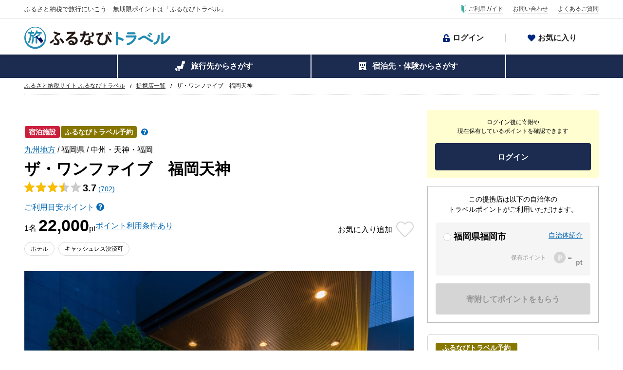

--- FILE ---
content_type: text/html; charset=utf-8
request_url: https://tp.furunavi.jp/Plan/Detail?plid=6633
body_size: 48727
content:
<!DOCTYPE html>
<html lang="ja">
<head>
    

<script type="text/javascript">
;window.NREUM||(NREUM={});NREUM.init={distributed_tracing:{enabled:true},privacy:{cookies_enabled:true},ajax:{deny_list:["a.clarity.ms", "admin.karte.io", "am.yahoo.co.jp", "asia.creativecdn.com", "b.clarity.ms", "b.karte.io", "c.clarity.ms", "cdn.hera.d2c.ne.jp", "client-log.karte.io", "d.clarity.ms", "e.clarity.ms", "f.clarity.ms", "firebase.googleapis.com", "firebaseinstallations.googleapis.com", "g.clarity.ms", "h.clarity.ms", "i.clarity.ms", "j.clarity.ms", "k.clarity.ms", "l.clarity.ms", "m.clarity.ms", "maps.googleapis.com", "measurement-api.criteo.com", "n.clarity.ms", "o.clarity.ms", "p.clarity.ms", "pp.d2-apps.net", "q.clarity.ms", "r.clarity.ms", "s.clarity.ms", "sheets.googleapis.com", "sp-trk.com", "static.karte.io", "stats.g.doubleclick.net", "t.clarity.ms", "u.clarity.ms", "v.clarity.ms", "w.clarity.ms", "www.google-analytics.com", "x.clarity.ms", "y.clarity.ms", "z.clarity.ms", "a.clarity.ms/collect", "b.clarity.ms/collect", "c.clarity.ms/collect", "d.clarity.ms/collect", "e.clarity.ms/collect", "f.clarity.ms/collect", "g.clarity.ms/collect", "h.clarity.ms/collect", "i.clarity.ms/collect", "j.clarity.ms/collect", "k.clarity.ms/collect", "l.clarity.ms/collect", "m.clarity.ms/collect", "n.clarity.ms/collect", "o.clarity.ms/collect", "p.clarity.ms/collect", "q.clarity.ms/collect", "r.clarity.ms/collect", "s.clarity.ms/collect", "t.clarity.ms/collect", "u.clarity.ms/collect", "v.clarity.ms/collect", "w.clarity.ms/collect", "x.clarity.ms/collect", "y.clarity.ms/collect", "z.clarity.ms/collect", "is-log.furunavi.jp/log", "is-log.furunavi.jp", "pp.d2-apps.net/v1/impressions/log"]}};

;NREUM.loader_config={accountID:"3794355",trustKey:"3794355",agentID:"1134334692",licenseKey:"NRJS-27a4d1684272b3c5e64",applicationID:"1072314467"};
;NREUM.info={beacon:"bam.nr-data.net",errorBeacon:"bam.nr-data.net",licenseKey:"NRJS-27a4d1684272b3c5e64",applicationID:"1072314467",sa:1};
;/*! For license information please see nr-loader-spa-1.293.0.min.js.LICENSE.txt */
(()=>{var e,t,r={8122:(e,t,r)=>{"use strict";r.d(t,{a:()=>i});var n=r(944);function i(e,t){try{if(!e||"object"!=typeof e)return(0,n.R)(3);if(!t||"object"!=typeof t)return(0,n.R)(4);const r=Object.create(Object.getPrototypeOf(t),Object.getOwnPropertyDescriptors(t)),o=0===Object.keys(r).length?e:r;for(let a in o)if(void 0!==e[a])try{if(null===e[a]){r[a]=null;continue}Array.isArray(e[a])&&Array.isArray(t[a])?r[a]=Array.from(new Set([...e[a],...t[a]])):"object"==typeof e[a]&&"object"==typeof t[a]?r[a]=i(e[a],t[a]):r[a]=e[a]}catch(e){r[a]||(0,n.R)(1,e)}return r}catch(e){(0,n.R)(2,e)}}},2555:(e,t,r)=>{"use strict";r.d(t,{D:()=>s,f:()=>a});var n=r(384),i=r(8122);const o={beacon:n.NT.beacon,errorBeacon:n.NT.errorBeacon,licenseKey:void 0,applicationID:void 0,sa:void 0,queueTime:void 0,applicationTime:void 0,ttGuid:void 0,user:void 0,account:void 0,product:void 0,extra:void 0,jsAttributes:{},userAttributes:void 0,atts:void 0,transactionName:void 0,tNamePlain:void 0};function a(e){try{return!!e.licenseKey&&!!e.errorBeacon&&!!e.applicationID}catch(e){return!1}}const s=e=>(0,i.a)(e,o)},9324:(e,t,r)=>{"use strict";r.d(t,{F3:()=>i,Xs:()=>o,Yq:()=>a,xv:()=>n});const n="1.293.0",i="PROD",o="CDN",a="^2.0.0-alpha.18"},6154:(e,t,r)=>{"use strict";r.d(t,{A4:()=>s,OF:()=>d,RI:()=>i,WN:()=>h,bv:()=>o,gm:()=>a,lR:()=>f,m:()=>u,mw:()=>c,sb:()=>l});var n=r(1863);const i="undefined"!=typeof window&&!!window.document,o="undefined"!=typeof WorkerGlobalScope&&("undefined"!=typeof self&&self instanceof WorkerGlobalScope&&self.navigator instanceof WorkerNavigator||"undefined"!=typeof globalThis&&globalThis instanceof WorkerGlobalScope&&globalThis.navigator instanceof WorkerNavigator),a=i?window:"undefined"!=typeof WorkerGlobalScope&&("undefined"!=typeof self&&self instanceof WorkerGlobalScope&&self||"undefined"!=typeof globalThis&&globalThis instanceof WorkerGlobalScope&&globalThis),s="complete"===a?.document?.readyState,c=Boolean("hidden"===a?.document?.visibilityState),u=""+a?.location,d=/iPad|iPhone|iPod/.test(a.navigator?.userAgent),l=d&&"undefined"==typeof SharedWorker,f=(()=>{const e=a.navigator?.userAgent?.match(/Firefox[/\s](\d+\.\d+)/);return Array.isArray(e)&&e.length>=2?+e[1]:0})(),h=Date.now()-(0,n.t)()},7295:(e,t,r)=>{"use strict";r.d(t,{Xv:()=>a,gX:()=>i,iW:()=>o});var n=[];function i(e){if(!e||o(e))return!1;if(0===n.length)return!0;for(var t=0;t<n.length;t++){var r=n[t];if("*"===r.hostname)return!1;if(s(r.hostname,e.hostname)&&c(r.pathname,e.pathname))return!1}return!0}function o(e){return void 0===e.hostname}function a(e){if(n=[],e&&e.length)for(var t=0;t<e.length;t++){let r=e[t];if(!r)continue;0===r.indexOf("http://")?r=r.substring(7):0===r.indexOf("https://")&&(r=r.substring(8));const i=r.indexOf("/");let o,a;i>0?(o=r.substring(0,i),a=r.substring(i)):(o=r,a="");let[s]=o.split(":");n.push({hostname:s,pathname:a})}}function s(e,t){return!(e.length>t.length)&&t.indexOf(e)===t.length-e.length}function c(e,t){return 0===e.indexOf("/")&&(e=e.substring(1)),0===t.indexOf("/")&&(t=t.substring(1)),""===e||e===t}},3241:(e,t,r)=>{"use strict";r.d(t,{W:()=>o});var n=r(6154);const i="newrelic";function o(e={}){try{n.gm.dispatchEvent(new CustomEvent(i,{detail:e}))}catch(e){}}},1687:(e,t,r)=>{"use strict";r.d(t,{Ak:()=>u,Ze:()=>f,x3:()=>d});var n=r(3241),i=r(7836),o=r(3606),a=r(860),s=r(2646);const c={};function u(e,t){const r={staged:!1,priority:a.P3[t]||0};l(e),c[e].get(t)||c[e].set(t,r)}function d(e,t){e&&c[e]&&(c[e].get(t)&&c[e].delete(t),p(e,t,!1),c[e].size&&h(e))}function l(e){if(!e)throw new Error("agentIdentifier required");c[e]||(c[e]=new Map)}function f(e="",t="feature",r=!1){if(l(e),!e||!c[e].get(t)||r)return p(e,t);c[e].get(t).staged=!0,h(e)}function h(e){const t=Array.from(c[e]);t.every((([e,t])=>t.staged))&&(t.sort(((e,t)=>e[1].priority-t[1].priority)),t.forEach((([t])=>{c[e].delete(t),p(e,t)})))}function p(e,t,r=!0){const a=e?i.ee.get(e):i.ee,c=o.i.handlers;if(!a.aborted&&a.backlog&&c){if((0,n.W)({agentIdentifier:e,type:"lifecycle",name:"drain",feature:t}),r){const e=a.backlog[t],r=c[t];if(r){for(let t=0;e&&t<e.length;++t)g(e[t],r);Object.entries(r).forEach((([e,t])=>{Object.values(t||{}).forEach((t=>{t[0]?.on&&t[0]?.context()instanceof s.y&&t[0].on(e,t[1])}))}))}}a.isolatedBacklog||delete c[t],a.backlog[t]=null,a.emit("drain-"+t,[])}}function g(e,t){var r=e[1];Object.values(t[r]||{}).forEach((t=>{var r=e[0];if(t[0]===r){var n=t[1],i=e[3],o=e[2];n.apply(i,o)}}))}},7836:(e,t,r)=>{"use strict";r.d(t,{P:()=>s,ee:()=>c});var n=r(384),i=r(8990),o=r(2646),a=r(5607);const s="nr@context:".concat(a.W),c=function e(t,r){var n={},a={},d={},l=!1;try{l=16===r.length&&u.initializedAgents?.[r]?.runtime.isolatedBacklog}catch(e){}var f={on:p,addEventListener:p,removeEventListener:function(e,t){var r=n[e];if(!r)return;for(var i=0;i<r.length;i++)r[i]===t&&r.splice(i,1)},emit:function(e,r,n,i,o){!1!==o&&(o=!0);if(c.aborted&&!i)return;t&&o&&t.emit(e,r,n);for(var s=h(n),u=g(e),d=u.length,l=0;l<d;l++)u[l].apply(s,r);var p=v()[a[e]];p&&p.push([f,e,r,s]);return s},get:m,listeners:g,context:h,buffer:function(e,t){const r=v();if(t=t||"feature",f.aborted)return;Object.entries(e||{}).forEach((([e,n])=>{a[n]=t,t in r||(r[t]=[])}))},abort:function(){f._aborted=!0,Object.keys(f.backlog).forEach((e=>{delete f.backlog[e]}))},isBuffering:function(e){return!!v()[a[e]]},debugId:r,backlog:l?{}:t&&"object"==typeof t.backlog?t.backlog:{},isolatedBacklog:l};return Object.defineProperty(f,"aborted",{get:()=>{let e=f._aborted||!1;return e||(t&&(e=t.aborted),e)}}),f;function h(e){return e&&e instanceof o.y?e:e?(0,i.I)(e,s,(()=>new o.y(s))):new o.y(s)}function p(e,t){n[e]=g(e).concat(t)}function g(e){return n[e]||[]}function m(t){return d[t]=d[t]||e(f,t)}function v(){return f.backlog}}(void 0,"globalEE"),u=(0,n.Zm)();u.ee||(u.ee=c)},2646:(e,t,r)=>{"use strict";r.d(t,{y:()=>n});class n{constructor(e){this.contextId=e}}},9908:(e,t,r)=>{"use strict";r.d(t,{d:()=>n,p:()=>i});var n=r(7836).ee.get("handle");function i(e,t,r,i,o){o?(o.buffer([e],i),o.emit(e,t,r)):(n.buffer([e],i),n.emit(e,t,r))}},3606:(e,t,r)=>{"use strict";r.d(t,{i:()=>o});var n=r(9908);o.on=a;var i=o.handlers={};function o(e,t,r,o){a(o||n.d,i,e,t,r)}function a(e,t,r,i,o){o||(o="feature"),e||(e=n.d);var a=t[o]=t[o]||{};(a[r]=a[r]||[]).push([e,i])}},3878:(e,t,r)=>{"use strict";function n(e,t){return{capture:e,passive:!1,signal:t}}function i(e,t,r=!1,i){window.addEventListener(e,t,n(r,i))}function o(e,t,r=!1,i){document.addEventListener(e,t,n(r,i))}r.d(t,{DD:()=>o,jT:()=>n,sp:()=>i})},5607:(e,t,r)=>{"use strict";r.d(t,{W:()=>n});const n=(0,r(9566).bz)()},9566:(e,t,r)=>{"use strict";r.d(t,{LA:()=>s,ZF:()=>c,bz:()=>a,el:()=>u});var n=r(6154);const i="xxxxxxxx-xxxx-4xxx-yxxx-xxxxxxxxxxxx";function o(e,t){return e?15&e[t]:16*Math.random()|0}function a(){const e=n.gm?.crypto||n.gm?.msCrypto;let t,r=0;return e&&e.getRandomValues&&(t=e.getRandomValues(new Uint8Array(30))),i.split("").map((e=>"x"===e?o(t,r++).toString(16):"y"===e?(3&o()|8).toString(16):e)).join("")}function s(e){const t=n.gm?.crypto||n.gm?.msCrypto;let r,i=0;t&&t.getRandomValues&&(r=t.getRandomValues(new Uint8Array(e)));const a=[];for(var s=0;s<e;s++)a.push(o(r,i++).toString(16));return a.join("")}function c(){return s(16)}function u(){return s(32)}},2614:(e,t,r)=>{"use strict";r.d(t,{BB:()=>a,H3:()=>n,g:()=>u,iL:()=>c,tS:()=>s,uh:()=>i,wk:()=>o});const n="NRBA",i="SESSION",o=144e5,a=18e5,s={STARTED:"session-started",PAUSE:"session-pause",RESET:"session-reset",RESUME:"session-resume",UPDATE:"session-update"},c={SAME_TAB:"same-tab",CROSS_TAB:"cross-tab"},u={OFF:0,FULL:1,ERROR:2}},1863:(e,t,r)=>{"use strict";function n(){return Math.floor(performance.now())}r.d(t,{t:()=>n})},7485:(e,t,r)=>{"use strict";r.d(t,{D:()=>i});var n=r(6154);function i(e){if(0===(e||"").indexOf("data:"))return{protocol:"data"};try{const t=new URL(e,location.href),r={port:t.port,hostname:t.hostname,pathname:t.pathname,search:t.search,protocol:t.protocol.slice(0,t.protocol.indexOf(":")),sameOrigin:t.protocol===n.gm?.location?.protocol&&t.host===n.gm?.location?.host};return r.port&&""!==r.port||("http:"===t.protocol&&(r.port="80"),"https:"===t.protocol&&(r.port="443")),r.pathname&&""!==r.pathname?r.pathname.startsWith("/")||(r.pathname="/".concat(r.pathname)):r.pathname="/",r}catch(e){return{}}}},944:(e,t,r)=>{"use strict";r.d(t,{R:()=>i});var n=r(3241);function i(e,t){"function"==typeof console.debug&&(console.debug("New Relic Warning: https://github.com/newrelic/newrelic-browser-agent/blob/main/docs/warning-codes.md#".concat(e),t),(0,n.W)({agentIdentifier:null,drained:null,type:"data",name:"warn",feature:"warn",data:{code:e,secondary:t}}))}},5701:(e,t,r)=>{"use strict";r.d(t,{B:()=>o,t:()=>a});var n=r(3241);const i=new Set,o={};function a(e,t){const r=t.agentIdentifier;o[r]??={},e&&"object"==typeof e&&(i.has(r)||(t.ee.emit("rumresp",[e]),o[r]=e,i.add(r),(0,n.W)({agentIdentifier:r,loaded:!0,drained:!0,type:"lifecycle",name:"load",feature:void 0,data:e})))}},8990:(e,t,r)=>{"use strict";r.d(t,{I:()=>i});var n=Object.prototype.hasOwnProperty;function i(e,t,r){if(n.call(e,t))return e[t];var i=r();if(Object.defineProperty&&Object.keys)try{return Object.defineProperty(e,t,{value:i,writable:!0,enumerable:!1}),i}catch(e){}return e[t]=i,i}},6389:(e,t,r)=>{"use strict";function n(e,t=500,r={}){const n=r?.leading||!1;let i;return(...r)=>{n&&void 0===i&&(e.apply(this,r),i=setTimeout((()=>{i=clearTimeout(i)}),t)),n||(clearTimeout(i),i=setTimeout((()=>{e.apply(this,r)}),t))}}function i(e){let t=!1;return(...r)=>{t||(t=!0,e.apply(this,r))}}r.d(t,{J:()=>i,s:()=>n})},3304:(e,t,r)=>{"use strict";r.d(t,{A:()=>o});var n=r(7836);const i=()=>{const e=new WeakSet;return(t,r)=>{if("object"==typeof r&&null!==r){if(e.has(r))return;e.add(r)}return r}};function o(e){try{return JSON.stringify(e,i())??""}catch(e){try{n.ee.emit("internal-error",[e])}catch(e){}return""}}},3496:(e,t,r)=>{"use strict";function n(e){return!e||!(!e.licenseKey||!e.applicationID)}function i(e,t){return!e||e.licenseKey===t.info.licenseKey&&e.applicationID===t.info.applicationID}r.d(t,{A:()=>i,I:()=>n})},5289:(e,t,r)=>{"use strict";r.d(t,{GG:()=>o,Qr:()=>s,sB:()=>a});var n=r(3878);function i(){return"undefined"==typeof document||"complete"===document.readyState}function o(e,t){if(i())return e();(0,n.sp)("load",e,t)}function a(e){if(i())return e();(0,n.DD)("DOMContentLoaded",e)}function s(e){if(i())return e();(0,n.sp)("popstate",e)}},384:(e,t,r)=>{"use strict";r.d(t,{NT:()=>o,US:()=>u,Zm:()=>a,bQ:()=>c,dV:()=>s,pV:()=>d});var n=r(6154),i=r(1863);const o={beacon:"bam.nr-data.net",errorBeacon:"bam.nr-data.net"};function a(){return n.gm.NREUM||(n.gm.NREUM={}),void 0===n.gm.newrelic&&(n.gm.newrelic=n.gm.NREUM),n.gm.NREUM}function s(){let e=a();return e.o||(e.o={ST:n.gm.setTimeout,SI:n.gm.setImmediate,CT:n.gm.clearTimeout,XHR:n.gm.XMLHttpRequest,REQ:n.gm.Request,EV:n.gm.Event,PR:n.gm.Promise,MO:n.gm.MutationObserver,FETCH:n.gm.fetch,WS:n.gm.WebSocket}),e}function c(e,t){let r=a();r.initializedAgents??={},t.initializedAt={ms:(0,i.t)(),date:new Date},r.initializedAgents[e]=t}function u(e,t){a()[e]=t}function d(){return function(){let e=a();const t=e.info||{};e.info={beacon:o.beacon,errorBeacon:o.errorBeacon,...t}}(),function(){let e=a();const t=e.init||{};e.init={...t}}(),s(),function(){let e=a();const t=e.loader_config||{};e.loader_config={...t}}(),a()}},2843:(e,t,r)=>{"use strict";r.d(t,{u:()=>i});var n=r(3878);function i(e,t=!1,r,i){(0,n.DD)("visibilitychange",(function(){if(t)return void("hidden"===document.visibilityState&&e());e(document.visibilityState)}),r,i)}},8139:(e,t,r)=>{"use strict";r.d(t,{u:()=>f});var n=r(7836),i=r(3434),o=r(8990),a=r(6154);const s={},c=a.gm.XMLHttpRequest,u="addEventListener",d="removeEventListener",l="nr@wrapped:".concat(n.P);function f(e){var t=function(e){return(e||n.ee).get("events")}(e);if(s[t.debugId]++)return t;s[t.debugId]=1;var r=(0,i.YM)(t,!0);function f(e){r.inPlace(e,[u,d],"-",p)}function p(e,t){return e[1]}return"getPrototypeOf"in Object&&(a.RI&&h(document,f),c&&h(c.prototype,f),h(a.gm,f)),t.on(u+"-start",(function(e,t){var n=e[1];if(null!==n&&("function"==typeof n||"object"==typeof n)){var i=(0,o.I)(n,l,(function(){var e={object:function(){if("function"!=typeof n.handleEvent)return;return n.handleEvent.apply(n,arguments)},function:n}[typeof n];return e?r(e,"fn-",null,e.name||"anonymous"):n}));this.wrapped=e[1]=i}})),t.on(d+"-start",(function(e){e[1]=this.wrapped||e[1]})),t}function h(e,t,...r){let n=e;for(;"object"==typeof n&&!Object.prototype.hasOwnProperty.call(n,u);)n=Object.getPrototypeOf(n);n&&t(n,...r)}},3434:(e,t,r)=>{"use strict";r.d(t,{Jt:()=>o,YM:()=>c});var n=r(7836),i=r(5607);const o="nr@original:".concat(i.W);var a=Object.prototype.hasOwnProperty,s=!1;function c(e,t){return e||(e=n.ee),r.inPlace=function(e,t,n,i,o){n||(n="");const a="-"===n.charAt(0);for(let s=0;s<t.length;s++){const c=t[s],u=e[c];d(u)||(e[c]=r(u,a?c+n:n,i,c,o))}},r.flag=o,r;function r(t,r,n,s,c){return d(t)?t:(r||(r=""),nrWrapper[o]=t,function(e,t,r){if(Object.defineProperty&&Object.keys)try{return Object.keys(e).forEach((function(r){Object.defineProperty(t,r,{get:function(){return e[r]},set:function(t){return e[r]=t,t}})})),t}catch(e){u([e],r)}for(var n in e)a.call(e,n)&&(t[n]=e[n])}(t,nrWrapper,e),nrWrapper);function nrWrapper(){var o,a,d,l;let f;try{a=this,o=[...arguments],d="function"==typeof n?n(o,a):n||{}}catch(t){u([t,"",[o,a,s],d],e)}i(r+"start",[o,a,s],d,c);const h=performance.now();let p=h;try{return l=t.apply(a,o),p=performance.now(),l}catch(e){throw p=performance.now(),i(r+"err",[o,a,e],d,c),f=e,f}finally{const e=p-h,t={duration:e,isLongTask:e>=50,methodName:s,thrownError:f};t.isLongTask&&i("long-task",[t],d,c),i(r+"end",[o,a,l,t],d,c)}}}function i(r,n,i,o){if(!s||t){var a=s;s=!0;try{e.emit(r,n,i,t,o)}catch(t){u([t,r,n,i],e)}s=a}}}function u(e,t){t||(t=n.ee);try{t.emit("internal-error",e)}catch(e){}}function d(e){return!(e&&"function"==typeof e&&e.apply&&!e[o])}},9300:(e,t,r)=>{"use strict";r.d(t,{T:()=>n});const n=r(860).K7.ajax},3333:(e,t,r)=>{"use strict";r.d(t,{$v:()=>u,TZ:()=>n,Zp:()=>i,kd:()=>c,mq:()=>s,nf:()=>a,qN:()=>o});const n=r(860).K7.genericEvents,i=["auxclick","click","copy","keydown","paste","scrollend"],o=["focus","blur"],a=4,s=1e3,c=["PageAction","UserAction","BrowserPerformance"],u={MARKS:"experimental.marks",MEASURES:"experimental.measures",RESOURCES:"experimental.resources"}},6774:(e,t,r)=>{"use strict";r.d(t,{T:()=>n});const n=r(860).K7.jserrors},993:(e,t,r)=>{"use strict";r.d(t,{A$:()=>o,ET:()=>a,TZ:()=>s,p_:()=>i});var n=r(860);const i={ERROR:"ERROR",WARN:"WARN",INFO:"INFO",DEBUG:"DEBUG",TRACE:"TRACE"},o={OFF:0,ERROR:1,WARN:2,INFO:3,DEBUG:4,TRACE:5},a="log",s=n.K7.logging},3785:(e,t,r)=>{"use strict";r.d(t,{R:()=>c,b:()=>u});var n=r(9908),i=r(1863),o=r(860),a=r(8154),s=r(993);function c(e,t,r={},c=s.p_.INFO,u,d=(0,i.t)()){(0,n.p)(a.xV,["API/logging/".concat(c.toLowerCase(),"/called")],void 0,o.K7.metrics,e),(0,n.p)(s.ET,[d,t,r,c,u],void 0,o.K7.logging,e)}function u(e){return"string"==typeof e&&Object.values(s.p_).some((t=>t===e.toUpperCase().trim()))}},8154:(e,t,r)=>{"use strict";r.d(t,{z_:()=>o,XG:()=>s,TZ:()=>n,rs:()=>i,xV:()=>a});r(6154),r(9566),r(384);const n=r(860).K7.metrics,i="sm",o="cm",a="storeSupportabilityMetrics",s="storeEventMetrics"},6630:(e,t,r)=>{"use strict";r.d(t,{T:()=>n});const n=r(860).K7.pageViewEvent},782:(e,t,r)=>{"use strict";r.d(t,{T:()=>n});const n=r(860).K7.pageViewTiming},6344:(e,t,r)=>{"use strict";r.d(t,{BB:()=>d,G4:()=>o,Qb:()=>l,TZ:()=>i,Ug:()=>a,_s:()=>s,bc:()=>u,yP:()=>c});var n=r(2614);const i=r(860).K7.sessionReplay,o={RECORD:"recordReplay",PAUSE:"pauseReplay",ERROR_DURING_REPLAY:"errorDuringReplay"},a=.12,s={DomContentLoaded:0,Load:1,FullSnapshot:2,IncrementalSnapshot:3,Meta:4,Custom:5},c={[n.g.ERROR]:15e3,[n.g.FULL]:3e5,[n.g.OFF]:0},u={RESET:{message:"Session was reset",sm:"Reset"},IMPORT:{message:"Recorder failed to import",sm:"Import"},TOO_MANY:{message:"429: Too Many Requests",sm:"Too-Many"},TOO_BIG:{message:"Payload was too large",sm:"Too-Big"},CROSS_TAB:{message:"Session Entity was set to OFF on another tab",sm:"Cross-Tab"},ENTITLEMENTS:{message:"Session Replay is not allowed and will not be started",sm:"Entitlement"}},d=5e3,l={API:"api"}},5270:(e,t,r)=>{"use strict";r.d(t,{Aw:()=>s,CT:()=>c,SR:()=>a,rF:()=>u});var n=r(384),i=r(7767),o=r(6154);function a(e){return!!(0,n.dV)().o.MO&&(0,i.V)(e)&&!0===e?.session_trace.enabled}function s(e){return!0===e?.session_replay.preload&&a(e)}function c(e,t){const r=t.correctAbsoluteTimestamp(e);return{originalTimestamp:e,correctedTimestamp:r,timestampDiff:e-r,originTime:o.WN,correctedOriginTime:t.correctedOriginTime,originTimeDiff:Math.floor(o.WN-t.correctedOriginTime)}}function u(e,t){try{if("string"==typeof t?.type){if("password"===t.type.toLowerCase())return"*".repeat(e?.length||0);if(void 0!==t?.dataset?.nrUnmask||t?.classList?.contains("nr-unmask"))return e}}catch(e){}return"string"==typeof e?e.replace(/[\S]/g,"*"):"*".repeat(e?.length||0)}},3738:(e,t,r)=>{"use strict";r.d(t,{He:()=>i,Kp:()=>s,Lc:()=>u,Rz:()=>d,TZ:()=>n,bD:()=>o,d3:()=>a,jx:()=>l,uP:()=>c});const n=r(860).K7.sessionTrace,i="bstResource",o="resource",a="-start",s="-end",c="fn"+a,u="fn"+s,d="pushState",l=1e3},3962:(e,t,r)=>{"use strict";r.d(t,{AM:()=>o,O2:()=>c,Qu:()=>u,TZ:()=>s,ih:()=>d,pP:()=>a,tC:()=>i});var n=r(860);const i=["click","keydown","submit","popstate"],o="api",a="initialPageLoad",s=n.K7.softNav,c={INITIAL_PAGE_LOAD:"",ROUTE_CHANGE:1,UNSPECIFIED:2},u={INTERACTION:1,AJAX:2,CUSTOM_END:3,CUSTOM_TRACER:4},d={IP:"in progress",FIN:"finished",CAN:"cancelled"}},7378:(e,t,r)=>{"use strict";r.d(t,{$p:()=>x,BR:()=>b,Kp:()=>R,L3:()=>y,Lc:()=>c,NC:()=>o,SG:()=>d,TZ:()=>i,U6:()=>p,UT:()=>m,d3:()=>w,dT:()=>f,e5:()=>A,gx:()=>v,l9:()=>l,oW:()=>h,op:()=>g,rw:()=>u,tH:()=>E,uP:()=>s,wW:()=>T,xq:()=>a});var n=r(384);const i=r(860).K7.spa,o=["click","submit","keypress","keydown","keyup","change"],a=999,s="fn-start",c="fn-end",u="cb-start",d="api-ixn-",l="remaining",f="interaction",h="spaNode",p="jsonpNode",g="fetch-start",m="fetch-done",v="fetch-body-",b="jsonp-end",y=(0,n.dV)().o.ST,w="-start",R="-end",x="-body",T="cb"+R,A="jsTime",E="fetch"},4234:(e,t,r)=>{"use strict";r.d(t,{W:()=>o});var n=r(7836),i=r(1687);class o{constructor(e,t){this.agentIdentifier=e,this.ee=n.ee.get(e),this.featureName=t,this.blocked=!1}deregisterDrain(){(0,i.x3)(this.agentIdentifier,this.featureName)}}},7767:(e,t,r)=>{"use strict";r.d(t,{V:()=>i});var n=r(6154);const i=e=>n.RI&&!0===e?.privacy.cookies_enabled},1741:(e,t,r)=>{"use strict";r.d(t,{W:()=>o});var n=r(944),i=r(4261);class o{#e(e,...t){if(this[e]!==o.prototype[e])return this[e](...t);(0,n.R)(35,e)}addPageAction(e,t){return this.#e(i.hG,e,t)}register(e){return this.#e(i.eY,e)}recordCustomEvent(e,t){return this.#e(i.fF,e,t)}setPageViewName(e,t){return this.#e(i.Fw,e,t)}setCustomAttribute(e,t,r){return this.#e(i.cD,e,t,r)}noticeError(e,t){return this.#e(i.o5,e,t)}setUserId(e){return this.#e(i.Dl,e)}setApplicationVersion(e){return this.#e(i.nb,e)}setErrorHandler(e){return this.#e(i.bt,e)}addRelease(e,t){return this.#e(i.k6,e,t)}log(e,t){return this.#e(i.$9,e,t)}start(){return this.#e(i.d3)}finished(e){return this.#e(i.BL,e)}recordReplay(){return this.#e(i.CH)}pauseReplay(){return this.#e(i.Tb)}addToTrace(e){return this.#e(i.U2,e)}setCurrentRouteName(e){return this.#e(i.PA,e)}interaction(){return this.#e(i.dT)}wrapLogger(e,t,r){return this.#e(i.Wb,e,t,r)}measure(e,t){return this.#e(i.V1,e,t)}}},4261:(e,t,r)=>{"use strict";r.d(t,{$9:()=>d,BL:()=>c,CH:()=>p,Dl:()=>R,Fw:()=>w,PA:()=>v,Pl:()=>n,Tb:()=>f,U2:()=>a,V1:()=>A,Wb:()=>T,bt:()=>y,cD:()=>b,d3:()=>x,dT:()=>u,eY:()=>g,fF:()=>h,hG:()=>o,hw:()=>i,k6:()=>s,nb:()=>m,o5:()=>l});const n="api-",i=n+"ixn-",o="addPageAction",a="addToTrace",s="addRelease",c="finished",u="interaction",d="log",l="noticeError",f="pauseReplay",h="recordCustomEvent",p="recordReplay",g="register",m="setApplicationVersion",v="setCurrentRouteName",b="setCustomAttribute",y="setErrorHandler",w="setPageViewName",R="setUserId",x="start",T="wrapLogger",A="measure"},5205:(e,t,r)=>{"use strict";r.d(t,{j:()=>S});var n=r(384),i=r(1741);var o=r(2555),a=r(3333);const s=e=>{if(!e||"string"!=typeof e)return!1;try{document.createDocumentFragment().querySelector(e)}catch{return!1}return!0};var c=r(2614),u=r(944),d=r(8122);const l="[data-nr-mask]",f=e=>(0,d.a)(e,(()=>{const e={feature_flags:[],experimental:{marks:!1,measures:!1,resources:!1},mask_selector:"*",block_selector:"[data-nr-block]",mask_input_options:{color:!1,date:!1,"datetime-local":!1,email:!1,month:!1,number:!1,range:!1,search:!1,tel:!1,text:!1,time:!1,url:!1,week:!1,textarea:!1,select:!1,password:!0}};return{ajax:{deny_list:void 0,block_internal:!0,enabled:!0,autoStart:!0},api:{allow_registered_children:!0,duplicate_registered_data:!1},distributed_tracing:{enabled:void 0,exclude_newrelic_header:void 0,cors_use_newrelic_header:void 0,cors_use_tracecontext_headers:void 0,allowed_origins:void 0},get feature_flags(){return e.feature_flags},set feature_flags(t){e.feature_flags=t},generic_events:{enabled:!0,autoStart:!0},harvest:{interval:30},jserrors:{enabled:!0,autoStart:!0},logging:{enabled:!0,autoStart:!0},metrics:{enabled:!0,autoStart:!0},obfuscate:void 0,page_action:{enabled:!0},page_view_event:{enabled:!0,autoStart:!0},page_view_timing:{enabled:!0,autoStart:!0},performance:{get capture_marks(){return e.feature_flags.includes(a.$v.MARKS)||e.experimental.marks},set capture_marks(t){e.experimental.marks=t},get capture_measures(){return e.feature_flags.includes(a.$v.MEASURES)||e.experimental.measures},set capture_measures(t){e.experimental.measures=t},capture_detail:!0,resources:{get enabled(){return e.feature_flags.includes(a.$v.RESOURCES)||e.experimental.resources},set enabled(t){e.experimental.resources=t},asset_types:[],first_party_domains:[],ignore_newrelic:!0}},privacy:{cookies_enabled:!0},proxy:{assets:void 0,beacon:void 0},session:{expiresMs:c.wk,inactiveMs:c.BB},session_replay:{autoStart:!0,enabled:!1,preload:!1,sampling_rate:10,error_sampling_rate:100,collect_fonts:!1,inline_images:!1,fix_stylesheets:!0,mask_all_inputs:!0,get mask_text_selector(){return e.mask_selector},set mask_text_selector(t){s(t)?e.mask_selector="".concat(t,",").concat(l):""===t||null===t?e.mask_selector=l:(0,u.R)(5,t)},get block_class(){return"nr-block"},get ignore_class(){return"nr-ignore"},get mask_text_class(){return"nr-mask"},get block_selector(){return e.block_selector},set block_selector(t){s(t)?e.block_selector+=",".concat(t):""!==t&&(0,u.R)(6,t)},get mask_input_options(){return e.mask_input_options},set mask_input_options(t){t&&"object"==typeof t?e.mask_input_options={...t,password:!0}:(0,u.R)(7,t)}},session_trace:{enabled:!0,autoStart:!0},soft_navigations:{enabled:!0,autoStart:!0},spa:{enabled:!0,autoStart:!0},ssl:void 0,user_actions:{enabled:!0,elementAttributes:["id","className","tagName","type"]}}})());var h=r(6154),p=r(9324);let g=0;const m={buildEnv:p.F3,distMethod:p.Xs,version:p.xv,originTime:h.WN},v={appMetadata:{},customTransaction:void 0,denyList:void 0,disabled:!1,entityManager:void 0,harvester:void 0,isolatedBacklog:!1,isRecording:!1,loaderType:void 0,maxBytes:3e4,obfuscator:void 0,onerror:void 0,ptid:void 0,releaseIds:{},session:void 0,timeKeeper:void 0,get harvestCount(){return++g}},b=e=>{const t=(0,d.a)(e,v),r=Object.keys(m).reduce(((e,t)=>(e[t]={value:m[t],writable:!1,configurable:!0,enumerable:!0},e)),{});return Object.defineProperties(t,r)};var y=r(5701);const w=e=>{const t=e.startsWith("http");e+="/",r.p=t?e:"https://"+e};var R=r(7836),x=r(3241);const T={accountID:void 0,trustKey:void 0,agentID:void 0,licenseKey:void 0,applicationID:void 0,xpid:void 0},A=e=>(0,d.a)(e,T),E=new Set;function S(e,t={},r,a){let{init:s,info:c,loader_config:u,runtime:d={},exposed:l=!0}=t;if(!c){const e=(0,n.pV)();s=e.init,c=e.info,u=e.loader_config}e.init=f(s||{}),e.loader_config=A(u||{}),c.jsAttributes??={},h.bv&&(c.jsAttributes.isWorker=!0),e.info=(0,o.D)(c);const p=e.init,g=[c.beacon,c.errorBeacon];E.has(e.agentIdentifier)||(p.proxy.assets&&(w(p.proxy.assets),g.push(p.proxy.assets)),p.proxy.beacon&&g.push(p.proxy.beacon),function(e){const t=(0,n.pV)();Object.getOwnPropertyNames(i.W.prototype).forEach((r=>{const n=i.W.prototype[r];if("function"!=typeof n||"constructor"===n)return;let o=t[r];e[r]&&!1!==e.exposed&&"micro-agent"!==e.runtime?.loaderType&&(t[r]=(...t)=>{const n=e[r](...t);return o?o(...t):n})}))}(e),(0,n.US)("activatedFeatures",y.B),e.runSoftNavOverSpa&&=!0===p.soft_navigations.enabled&&p.feature_flags.includes("soft_nav")),d.denyList=[...p.ajax.deny_list||[],...p.ajax.block_internal?g:[]],d.ptid=e.agentIdentifier,d.loaderType=r,e.runtime=b(d),E.has(e.agentIdentifier)||(e.ee=R.ee.get(e.agentIdentifier),e.exposed=l,(0,x.W)({agentIdentifier:e.agentIdentifier,drained:!!y.B?.[e.agentIdentifier],type:"lifecycle",name:"initialize",feature:void 0,data:e.config})),E.add(e.agentIdentifier)}},8374:(e,t,r)=>{r.nc=(()=>{try{return document?.currentScript?.nonce}catch(e){}return""})()},860:(e,t,r)=>{"use strict";r.d(t,{$J:()=>d,K7:()=>c,P3:()=>u,XX:()=>i,Yy:()=>s,df:()=>o,qY:()=>n,v4:()=>a});const n="events",i="jserrors",o="browser/blobs",a="rum",s="browser/logs",c={ajax:"ajax",genericEvents:"generic_events",jserrors:i,logging:"logging",metrics:"metrics",pageAction:"page_action",pageViewEvent:"page_view_event",pageViewTiming:"page_view_timing",sessionReplay:"session_replay",sessionTrace:"session_trace",softNav:"soft_navigations",spa:"spa"},u={[c.pageViewEvent]:1,[c.pageViewTiming]:2,[c.metrics]:3,[c.jserrors]:4,[c.spa]:5,[c.ajax]:6,[c.sessionTrace]:7,[c.softNav]:8,[c.sessionReplay]:9,[c.logging]:10,[c.genericEvents]:11},d={[c.pageViewEvent]:a,[c.pageViewTiming]:n,[c.ajax]:n,[c.spa]:n,[c.softNav]:n,[c.metrics]:i,[c.jserrors]:i,[c.sessionTrace]:o,[c.sessionReplay]:o,[c.logging]:s,[c.genericEvents]:"ins"}}},n={};function i(e){var t=n[e];if(void 0!==t)return t.exports;var o=n[e]={exports:{}};return r[e](o,o.exports,i),o.exports}i.m=r,i.d=(e,t)=>{for(var r in t)i.o(t,r)&&!i.o(e,r)&&Object.defineProperty(e,r,{enumerable:!0,get:t[r]})},i.f={},i.e=e=>Promise.all(Object.keys(i.f).reduce(((t,r)=>(i.f[r](e,t),t)),[])),i.u=e=>({212:"nr-spa-compressor",249:"nr-spa-recorder",478:"nr-spa"}[e]+"-1.293.0.min.js"),i.o=(e,t)=>Object.prototype.hasOwnProperty.call(e,t),e={},t="NRBA-1.293.0.PROD:",i.l=(r,n,o,a)=>{if(e[r])e[r].push(n);else{var s,c;if(void 0!==o)for(var u=document.getElementsByTagName("script"),d=0;d<u.length;d++){var l=u[d];if(l.getAttribute("src")==r||l.getAttribute("data-webpack")==t+o){s=l;break}}if(!s){c=!0;var f={478:"sha512-cEmCt/vG1anp3Npyuxwqcxqvx31FELkFrcLe6DJfvgis9d0YgKwX9/w90OQeoxYwWm4WLTxEpgIMR26NRroZwg==",249:"sha512-Wf8L4Tf/x6L4EHJaY6phnsZAgR7A/do7bPghfQXmosP4aSTn964TgjYKN+kdwsU9grVvyppZ4a3hCAX2HE05OA==",212:"sha512-Q/Dh/Hp0TZ2E9Rgmfnw7GzPv//tf9F0XdDVdzRHO7/6DZI/XD0X4mguKk9zdQ/7xEbFvtWaUHJtYL0itkZBkGg=="};(s=document.createElement("script")).charset="utf-8",s.timeout=120,i.nc&&s.setAttribute("nonce",i.nc),s.setAttribute("data-webpack",t+o),s.src=r,0!==s.src.indexOf(window.location.origin+"/")&&(s.crossOrigin="anonymous"),f[a]&&(s.integrity=f[a])}e[r]=[n];var h=(t,n)=>{s.onerror=s.onload=null,clearTimeout(p);var i=e[r];if(delete e[r],s.parentNode&&s.parentNode.removeChild(s),i&&i.forEach((e=>e(n))),t)return t(n)},p=setTimeout(h.bind(null,void 0,{type:"timeout",target:s}),12e4);s.onerror=h.bind(null,s.onerror),s.onload=h.bind(null,s.onload),c&&document.head.appendChild(s)}},i.r=e=>{"undefined"!=typeof Symbol&&Symbol.toStringTag&&Object.defineProperty(e,Symbol.toStringTag,{value:"Module"}),Object.defineProperty(e,"__esModule",{value:!0})},i.p="https://js-agent.newrelic.com/",(()=>{var e={38:0,788:0};i.f.j=(t,r)=>{var n=i.o(e,t)?e[t]:void 0;if(0!==n)if(n)r.push(n[2]);else{var o=new Promise(((r,i)=>n=e[t]=[r,i]));r.push(n[2]=o);var a=i.p+i.u(t),s=new Error;i.l(a,(r=>{if(i.o(e,t)&&(0!==(n=e[t])&&(e[t]=void 0),n)){var o=r&&("load"===r.type?"missing":r.type),a=r&&r.target&&r.target.src;s.message="Loading chunk "+t+" failed.\n("+o+": "+a+")",s.name="ChunkLoadError",s.type=o,s.request=a,n[1](s)}}),"chunk-"+t,t)}};var t=(t,r)=>{var n,o,[a,s,c]=r,u=0;if(a.some((t=>0!==e[t]))){for(n in s)i.o(s,n)&&(i.m[n]=s[n]);if(c)c(i)}for(t&&t(r);u<a.length;u++)o=a[u],i.o(e,o)&&e[o]&&e[o][0](),e[o]=0},r=self["webpackChunk:NRBA-1.293.0.PROD"]=self["webpackChunk:NRBA-1.293.0.PROD"]||[];r.forEach(t.bind(null,0)),r.push=t.bind(null,r.push.bind(r))})(),(()=>{"use strict";i(8374);var e=i(9566),t=i(1741);class r extends t.W{agentIdentifier=(0,e.LA)(16)}var n=i(860);const o=Object.values(n.K7);var a=i(5205);var s=i(9908),c=i(1863),u=i(4261),d=i(3241),l=i(944),f=i(5701),h=i(8154);function p(e,t,i,o){const a=o||i;!a||a[e]&&a[e]!==r.prototype[e]||(a[e]=function(){(0,s.p)(h.xV,["API/"+e+"/called"],void 0,n.K7.metrics,i.ee),(0,d.W)({agentIdentifier:i.agentIdentifier,drained:!!f.B?.[i.agentIdentifier],type:"data",name:"api",feature:u.Pl+e,data:{}});try{return t.apply(this,arguments)}catch(e){(0,l.R)(23,e)}})}function g(e,t,r,n,i){const o=e.info;null===r?delete o.jsAttributes[t]:o.jsAttributes[t]=r,(i||null===r)&&(0,s.p)(u.Pl+n,[(0,c.t)(),t,r],void 0,"session",e.ee)}var m=i(1687),v=i(4234),b=i(5289),y=i(6154),w=i(5270),R=i(7767),x=i(6389);class T extends v.W{constructor(e,t){super(e.agentIdentifier,t),this.abortHandler=void 0,this.featAggregate=void 0,this.onAggregateImported=void 0,this.deferred=Promise.resolve(),!1===e.init[this.featureName].autoStart?this.deferred=new Promise(((t,r)=>{this.ee.on("manual-start-all",(0,x.J)((()=>{(0,m.Ak)(e.agentIdentifier,this.featureName),t()})))})):(0,m.Ak)(e.agentIdentifier,t)}importAggregator(e,t,r={}){if(this.featAggregate)return;let o;this.onAggregateImported=new Promise((e=>{o=e}));const a=async()=>{let a;await this.deferred;try{if((0,R.V)(e.init)){const{setupAgentSession:t}=await i.e(478).then(i.bind(i,6526));a=t(e)}}catch(e){(0,l.R)(20,e),this.ee.emit("internal-error",[e]),this.featureName===n.K7.sessionReplay&&this.abortHandler?.()}try{if(!this.#t(this.featureName,a,e.init))return(0,m.Ze)(this.agentIdentifier,this.featureName),void o(!1);const{Aggregate:n}=await t();this.featAggregate=new n(e,r),e.runtime.harvester.initializedAggregates.push(this.featAggregate),o(!0)}catch(e){(0,l.R)(34,e),this.abortHandler?.(),(0,m.Ze)(this.agentIdentifier,this.featureName,!0),o(!1),this.ee&&this.ee.abort()}};y.RI?(0,b.GG)((()=>a()),!0):a()}#t(e,t,r){switch(e){case n.K7.sessionReplay:return(0,w.SR)(r)&&!!t;case n.K7.sessionTrace:return!!t;default:return!0}}}var A=i(6630),E=i(2614);class S extends T{static featureName=A.T;constructor(e){var t;super(e,A.T),this.setupInspectionEvents(e.agentIdentifier),t=e,p(u.Fw,(function(e,r){"string"==typeof e&&("/"!==e.charAt(0)&&(e="/"+e),t.runtime.customTransaction=(r||"http://custom.transaction")+e,(0,s.p)(u.Pl+u.Fw,[(0,c.t)()],void 0,void 0,t.ee))}),t),this.ee.on("api-send-rum",((e,t)=>(0,s.p)("send-rum",[e,t],void 0,this.featureName,this.ee))),this.importAggregator(e,(()=>i.e(478).then(i.bind(i,1983))))}setupInspectionEvents(e){const t=(t,r)=>{t&&(0,d.W)({agentIdentifier:e,timeStamp:t.timeStamp,loaded:"complete"===t.target.readyState,type:"window",name:r,data:t.target.location+""})};(0,b.sB)((e=>{t(e,"DOMContentLoaded")})),(0,b.GG)((e=>{t(e,"load")})),(0,b.Qr)((e=>{t(e,"navigate")})),this.ee.on(E.tS.UPDATE,((t,r)=>{(0,d.W)({agentIdentifier:e,type:"lifecycle",name:"session",data:r})}))}}var _=i(384);var N=i(2843),O=i(3878),I=i(782);class P extends T{static featureName=I.T;constructor(e){super(e,I.T),y.RI&&((0,N.u)((()=>(0,s.p)("docHidden",[(0,c.t)()],void 0,I.T,this.ee)),!0),(0,O.sp)("pagehide",(()=>(0,s.p)("winPagehide",[(0,c.t)()],void 0,I.T,this.ee))),this.importAggregator(e,(()=>i.e(478).then(i.bind(i,9917)))))}}class j extends T{static featureName=h.TZ;constructor(e){super(e,h.TZ),y.RI&&document.addEventListener("securitypolicyviolation",(e=>{(0,s.p)(h.xV,["Generic/CSPViolation/Detected"],void 0,this.featureName,this.ee)})),this.importAggregator(e,(()=>i.e(478).then(i.bind(i,8351))))}}var k=i(6774),C=i(3304);class L{constructor(e,t,r,n,i){this.name="UncaughtError",this.message="string"==typeof e?e:(0,C.A)(e),this.sourceURL=t,this.line=r,this.column=n,this.__newrelic=i}}function M(e){return K(e)?e:new L(void 0!==e?.message?e.message:e,e?.filename||e?.sourceURL,e?.lineno||e?.line,e?.colno||e?.col,e?.__newrelic)}function H(e){const t="Unhandled Promise Rejection: ";if(!e?.reason)return;if(K(e.reason)){try{e.reason.message.startsWith(t)||(e.reason.message=t+e.reason.message)}catch(e){}return M(e.reason)}const r=M(e.reason);return(r.message||"").startsWith(t)||(r.message=t+r.message),r}function D(e){if(e.error instanceof SyntaxError&&!/:\d+$/.test(e.error.stack?.trim())){const t=new L(e.message,e.filename,e.lineno,e.colno,e.error.__newrelic);return t.name=SyntaxError.name,t}return K(e.error)?e.error:M(e)}function K(e){return e instanceof Error&&!!e.stack}function U(e,t,r,i,o=(0,c.t)()){"string"==typeof e&&(e=new Error(e)),(0,s.p)("err",[e,o,!1,t,r.runtime.isRecording,void 0,i],void 0,n.K7.jserrors,r.ee)}var F=i(3496),W=i(993),B=i(3785);function G(e,{customAttributes:t={},level:r=W.p_.INFO}={},n,i,o=(0,c.t)()){(0,B.R)(n.ee,e,t,r,i,o)}function V(e,t,r,i,o=(0,c.t)()){(0,s.p)(u.Pl+u.hG,[o,e,t,i],void 0,n.K7.genericEvents,r.ee)}function z(e){p(u.eY,(function(t){return function(e,t){const r={};let i,o;(0,l.R)(54,"newrelic.register"),e.init.api.allow_registered_children||(i=()=>(0,l.R)(55));t&&(0,F.I)(t)||(i=()=>(0,l.R)(48,t));const a={addPageAction:(n,i={})=>{u(V,[n,{...r,...i},e],t)},log:(n,i={})=>{u(G,[n,{...i,customAttributes:{...r,...i.customAttributes||{}}},e],t)},noticeError:(n,i={})=>{u(U,[n,{...r,...i},e],t)},setApplicationVersion:e=>{r["application.version"]=e},setCustomAttribute:(e,t)=>{r[e]=t},setUserId:e=>{r["enduser.id"]=e},metadata:{customAttributes:r,target:t,get connected(){return o||Promise.reject(new Error("Failed to connect"))}}};i?i():o=new Promise(((n,i)=>{try{const o=e.runtime?.entityManager;let s=!!o?.get().entityGuid,c=o?.getEntityGuidFor(t.licenseKey,t.applicationID),u=!!c;if(s&&u)t.entityGuid=c,n(a);else{const d=setTimeout((()=>i(new Error("Failed to connect - Timeout"))),15e3);function l(r){(0,F.A)(r,e)?s||=!0:t.licenseKey===r.licenseKey&&t.applicationID===r.applicationID&&(u=!0,t.entityGuid=r.entityGuid),s&&u&&(clearTimeout(d),e.ee.removeEventListener("entity-added",l),n(a))}e.ee.emit("api-send-rum",[r,t]),e.ee.on("entity-added",l)}}catch(f){i(f)}}));const u=async(t,r,a)=>{if(i)return i();const u=(0,c.t)();(0,s.p)(h.xV,["API/register/".concat(t.name,"/called")],void 0,n.K7.metrics,e.ee);try{await o;const n=e.init.api.duplicate_registered_data;(!0===n||Array.isArray(n)&&n.includes(a.entityGuid))&&t(...r,void 0,u),t(...r,a.entityGuid,u)}catch(e){(0,l.R)(50,e)}};return a}(e,t)}),e)}class Z extends T{static featureName=k.T;constructor(e){var t;super(e,k.T),t=e,p(u.o5,((e,r)=>U(e,r,t)),t),function(e){p(u.bt,(function(t){e.runtime.onerror=t}),e)}(e),function(e){let t=0;p(u.k6,(function(e,r){++t>10||(this.runtime.releaseIds[e.slice(-200)]=(""+r).slice(-200))}),e)}(e),z(e);try{this.removeOnAbort=new AbortController}catch(e){}this.ee.on("internal-error",((t,r)=>{this.abortHandler&&(0,s.p)("ierr",[M(t),(0,c.t)(),!0,{},e.runtime.isRecording,r],void 0,this.featureName,this.ee)})),y.gm.addEventListener("unhandledrejection",(t=>{this.abortHandler&&(0,s.p)("err",[H(t),(0,c.t)(),!1,{unhandledPromiseRejection:1},e.runtime.isRecording],void 0,this.featureName,this.ee)}),(0,O.jT)(!1,this.removeOnAbort?.signal)),y.gm.addEventListener("error",(t=>{this.abortHandler&&(0,s.p)("err",[D(t),(0,c.t)(),!1,{},e.runtime.isRecording],void 0,this.featureName,this.ee)}),(0,O.jT)(!1,this.removeOnAbort?.signal)),this.abortHandler=this.#r,this.importAggregator(e,(()=>i.e(478).then(i.bind(i,5928))))}#r(){this.removeOnAbort?.abort(),this.abortHandler=void 0}}var q=i(8990);let X=1;function Y(e){const t=typeof e;return!e||"object"!==t&&"function"!==t?-1:e===y.gm?0:(0,q.I)(e,"nr@id",(function(){return X++}))}function J(e){if("string"==typeof e&&e.length)return e.length;if("object"==typeof e){if("undefined"!=typeof ArrayBuffer&&e instanceof ArrayBuffer&&e.byteLength)return e.byteLength;if("undefined"!=typeof Blob&&e instanceof Blob&&e.size)return e.size;if(!("undefined"!=typeof FormData&&e instanceof FormData))try{return(0,C.A)(e).length}catch(e){return}}}var Q=i(8139),ee=i(7836),te=i(3434);const re={},ne=["open","send"];function ie(e){var t=e||ee.ee;const r=function(e){return(e||ee.ee).get("xhr")}(t);if(void 0===y.gm.XMLHttpRequest)return r;if(re[r.debugId]++)return r;re[r.debugId]=1,(0,Q.u)(t);var n=(0,te.YM)(r),i=y.gm.XMLHttpRequest,o=y.gm.MutationObserver,a=y.gm.Promise,s=y.gm.setInterval,c="readystatechange",u=["onload","onerror","onabort","onloadstart","onloadend","onprogress","ontimeout"],d=[],f=y.gm.XMLHttpRequest=function(e){const t=new i(e),o=r.context(t);try{r.emit("new-xhr",[t],o),t.addEventListener(c,(a=o,function(){var e=this;e.readyState>3&&!a.resolved&&(a.resolved=!0,r.emit("xhr-resolved",[],e)),n.inPlace(e,u,"fn-",b)}),(0,O.jT)(!1))}catch(e){(0,l.R)(15,e);try{r.emit("internal-error",[e])}catch(e){}}var a;return t};function h(e,t){n.inPlace(t,["onreadystatechange"],"fn-",b)}if(function(e,t){for(var r in e)t[r]=e[r]}(i,f),f.prototype=i.prototype,n.inPlace(f.prototype,ne,"-xhr-",b),r.on("send-xhr-start",(function(e,t){h(e,t),function(e){d.push(e),o&&(p?p.then(v):s?s(v):(g=-g,m.data=g))}(t)})),r.on("open-xhr-start",h),o){var p=a&&a.resolve();if(!s&&!a){var g=1,m=document.createTextNode(g);new o(v).observe(m,{characterData:!0})}}else t.on("fn-end",(function(e){e[0]&&e[0].type===c||v()}));function v(){for(var e=0;e<d.length;e++)h(0,d[e]);d.length&&(d=[])}function b(e,t){return t}return r}var oe="fetch-",ae=oe+"body-",se=["arrayBuffer","blob","json","text","formData"],ce=y.gm.Request,ue=y.gm.Response,de="prototype";const le={};function fe(e){const t=function(e){return(e||ee.ee).get("fetch")}(e);if(!(ce&&ue&&y.gm.fetch))return t;if(le[t.debugId]++)return t;function r(e,r,n){var i=e[r];"function"==typeof i&&(e[r]=function(){var e,r=[...arguments],o={};t.emit(n+"before-start",[r],o),o[ee.P]&&o[ee.P].dt&&(e=o[ee.P].dt);var a=i.apply(this,r);return t.emit(n+"start",[r,e],a),a.then((function(e){return t.emit(n+"end",[null,e],a),e}),(function(e){throw t.emit(n+"end",[e],a),e}))})}return le[t.debugId]=1,se.forEach((e=>{r(ce[de],e,ae),r(ue[de],e,ae)})),r(y.gm,"fetch",oe),t.on(oe+"end",(function(e,r){var n=this;if(r){var i=r.headers.get("content-length");null!==i&&(n.rxSize=i),t.emit(oe+"done",[null,r],n)}else t.emit(oe+"done",[e],n)})),t}var he=i(7485);class pe{constructor(e){this.agentRef=e}generateTracePayload(t){const r=this.agentRef.loader_config;if(!this.shouldGenerateTrace(t)||!r)return null;var n=(r.accountID||"").toString()||null,i=(r.agentID||"").toString()||null,o=(r.trustKey||"").toString()||null;if(!n||!i)return null;var a=(0,e.ZF)(),s=(0,e.el)(),c=Date.now(),u={spanId:a,traceId:s,timestamp:c};return(t.sameOrigin||this.isAllowedOrigin(t)&&this.useTraceContextHeadersForCors())&&(u.traceContextParentHeader=this.generateTraceContextParentHeader(a,s),u.traceContextStateHeader=this.generateTraceContextStateHeader(a,c,n,i,o)),(t.sameOrigin&&!this.excludeNewrelicHeader()||!t.sameOrigin&&this.isAllowedOrigin(t)&&this.useNewrelicHeaderForCors())&&(u.newrelicHeader=this.generateTraceHeader(a,s,c,n,i,o)),u}generateTraceContextParentHeader(e,t){return"00-"+t+"-"+e+"-01"}generateTraceContextStateHeader(e,t,r,n,i){return i+"@nr=0-1-"+r+"-"+n+"-"+e+"----"+t}generateTraceHeader(e,t,r,n,i,o){if(!("function"==typeof y.gm?.btoa))return null;var a={v:[0,1],d:{ty:"Browser",ac:n,ap:i,id:e,tr:t,ti:r}};return o&&n!==o&&(a.d.tk=o),btoa((0,C.A)(a))}shouldGenerateTrace(e){return this.agentRef.init?.distributed_tracing?.enabled&&this.isAllowedOrigin(e)}isAllowedOrigin(e){var t=!1;const r=this.agentRef.init?.distributed_tracing;if(e.sameOrigin)t=!0;else if(r?.allowed_origins instanceof Array)for(var n=0;n<r.allowed_origins.length;n++){var i=(0,he.D)(r.allowed_origins[n]);if(e.hostname===i.hostname&&e.protocol===i.protocol&&e.port===i.port){t=!0;break}}return t}excludeNewrelicHeader(){var e=this.agentRef.init?.distributed_tracing;return!!e&&!!e.exclude_newrelic_header}useNewrelicHeaderForCors(){var e=this.agentRef.init?.distributed_tracing;return!!e&&!1!==e.cors_use_newrelic_header}useTraceContextHeadersForCors(){var e=this.agentRef.init?.distributed_tracing;return!!e&&!!e.cors_use_tracecontext_headers}}var ge=i(9300),me=i(7295),ve=["load","error","abort","timeout"],be=ve.length,ye=(0,_.dV)().o.REQ,we=(0,_.dV)().o.XHR;const Re="X-NewRelic-App-Data";class xe extends T{static featureName=ge.T;constructor(e){super(e,ge.T),this.dt=new pe(e),this.handler=(e,t,r,n)=>(0,s.p)(e,t,r,n,this.ee);try{const e={xmlhttprequest:"xhr",fetch:"fetch",beacon:"beacon"};y.gm?.performance?.getEntriesByType("resource").forEach((t=>{if(t.initiatorType in e&&0!==t.responseStatus){const r={status:t.responseStatus},i={rxSize:t.transferSize,duration:Math.floor(t.duration),cbTime:0};Te(r,t.name),this.handler("xhr",[r,i,t.startTime,t.responseEnd,e[t.initiatorType]],void 0,n.K7.ajax)}}))}catch(e){}fe(this.ee),ie(this.ee),function(e,t,r,i){function o(e){var t=this;t.totalCbs=0,t.called=0,t.cbTime=0,t.end=A,t.ended=!1,t.xhrGuids={},t.lastSize=null,t.loadCaptureCalled=!1,t.params=this.params||{},t.metrics=this.metrics||{},e.addEventListener("load",(function(r){E(t,e)}),(0,O.jT)(!1)),y.lR||e.addEventListener("progress",(function(e){t.lastSize=e.loaded}),(0,O.jT)(!1))}function a(e){this.params={method:e[0]},Te(this,e[1]),this.metrics={}}function u(t,r){e.loader_config.xpid&&this.sameOrigin&&r.setRequestHeader("X-NewRelic-ID",e.loader_config.xpid);var n=i.generateTracePayload(this.parsedOrigin);if(n){var o=!1;n.newrelicHeader&&(r.setRequestHeader("newrelic",n.newrelicHeader),o=!0),n.traceContextParentHeader&&(r.setRequestHeader("traceparent",n.traceContextParentHeader),n.traceContextStateHeader&&r.setRequestHeader("tracestate",n.traceContextStateHeader),o=!0),o&&(this.dt=n)}}function d(e,r){var n=this.metrics,i=e[0],o=this;if(n&&i){var a=J(i);a&&(n.txSize=a)}this.startTime=(0,c.t)(),this.body=i,this.listener=function(e){try{"abort"!==e.type||o.loadCaptureCalled||(o.params.aborted=!0),("load"!==e.type||o.called===o.totalCbs&&(o.onloadCalled||"function"!=typeof r.onload)&&"function"==typeof o.end)&&o.end(r)}catch(e){try{t.emit("internal-error",[e])}catch(e){}}};for(var s=0;s<be;s++)r.addEventListener(ve[s],this.listener,(0,O.jT)(!1))}function l(e,t,r){this.cbTime+=e,t?this.onloadCalled=!0:this.called+=1,this.called!==this.totalCbs||!this.onloadCalled&&"function"==typeof r.onload||"function"!=typeof this.end||this.end(r)}function f(e,t){var r=""+Y(e)+!!t;this.xhrGuids&&!this.xhrGuids[r]&&(this.xhrGuids[r]=!0,this.totalCbs+=1)}function p(e,t){var r=""+Y(e)+!!t;this.xhrGuids&&this.xhrGuids[r]&&(delete this.xhrGuids[r],this.totalCbs-=1)}function g(){this.endTime=(0,c.t)()}function m(e,r){r instanceof we&&"load"===e[0]&&t.emit("xhr-load-added",[e[1],e[2]],r)}function v(e,r){r instanceof we&&"load"===e[0]&&t.emit("xhr-load-removed",[e[1],e[2]],r)}function b(e,t,r){t instanceof we&&("onload"===r&&(this.onload=!0),("load"===(e[0]&&e[0].type)||this.onload)&&(this.xhrCbStart=(0,c.t)()))}function w(e,r){this.xhrCbStart&&t.emit("xhr-cb-time",[(0,c.t)()-this.xhrCbStart,this.onload,r],r)}function R(e){var t,r=e[1]||{};if("string"==typeof e[0]?0===(t=e[0]).length&&y.RI&&(t=""+y.gm.location.href):e[0]&&e[0].url?t=e[0].url:y.gm?.URL&&e[0]&&e[0]instanceof URL?t=e[0].href:"function"==typeof e[0].toString&&(t=e[0].toString()),"string"==typeof t&&0!==t.length){t&&(this.parsedOrigin=(0,he.D)(t),this.sameOrigin=this.parsedOrigin.sameOrigin);var n=i.generateTracePayload(this.parsedOrigin);if(n&&(n.newrelicHeader||n.traceContextParentHeader))if(e[0]&&e[0].headers)s(e[0].headers,n)&&(this.dt=n);else{var o={};for(var a in r)o[a]=r[a];o.headers=new Headers(r.headers||{}),s(o.headers,n)&&(this.dt=n),e.length>1?e[1]=o:e.push(o)}}function s(e,t){var r=!1;return t.newrelicHeader&&(e.set("newrelic",t.newrelicHeader),r=!0),t.traceContextParentHeader&&(e.set("traceparent",t.traceContextParentHeader),t.traceContextStateHeader&&e.set("tracestate",t.traceContextStateHeader),r=!0),r}}function x(e,t){this.params={},this.metrics={},this.startTime=(0,c.t)(),this.dt=t,e.length>=1&&(this.target=e[0]),e.length>=2&&(this.opts=e[1]);var r,n=this.opts||{},i=this.target;"string"==typeof i?r=i:"object"==typeof i&&i instanceof ye?r=i.url:y.gm?.URL&&"object"==typeof i&&i instanceof URL&&(r=i.href),Te(this,r);var o=(""+(i&&i instanceof ye&&i.method||n.method||"GET")).toUpperCase();this.params.method=o,this.body=n.body,this.txSize=J(n.body)||0}function T(e,t){if(this.endTime=(0,c.t)(),this.params||(this.params={}),(0,me.iW)(this.params))return;let i;this.params.status=t?t.status:0,"string"==typeof this.rxSize&&this.rxSize.length>0&&(i=+this.rxSize);const o={txSize:this.txSize,rxSize:i,duration:(0,c.t)()-this.startTime};r("xhr",[this.params,o,this.startTime,this.endTime,"fetch"],this,n.K7.ajax)}function A(e){const t=this.params,i=this.metrics;if(!this.ended){this.ended=!0;for(let t=0;t<be;t++)e.removeEventListener(ve[t],this.listener,!1);t.aborted||(0,me.iW)(t)||(i.duration=(0,c.t)()-this.startTime,this.loadCaptureCalled||4!==e.readyState?null==t.status&&(t.status=0):E(this,e),i.cbTime=this.cbTime,r("xhr",[t,i,this.startTime,this.endTime,"xhr"],this,n.K7.ajax))}}function E(e,r){e.params.status=r.status;var i=function(e,t){var r=e.responseType;return"json"===r&&null!==t?t:"arraybuffer"===r||"blob"===r||"json"===r?J(e.response):"text"===r||""===r||void 0===r?J(e.responseText):void 0}(r,e.lastSize);if(i&&(e.metrics.rxSize=i),e.sameOrigin&&r.getAllResponseHeaders().indexOf(Re)>=0){var o=r.getResponseHeader(Re);o&&((0,s.p)(h.rs,["Ajax/CrossApplicationTracing/Header/Seen"],void 0,n.K7.metrics,t),e.params.cat=o.split(", ").pop())}e.loadCaptureCalled=!0}t.on("new-xhr",o),t.on("open-xhr-start",a),t.on("open-xhr-end",u),t.on("send-xhr-start",d),t.on("xhr-cb-time",l),t.on("xhr-load-added",f),t.on("xhr-load-removed",p),t.on("xhr-resolved",g),t.on("addEventListener-end",m),t.on("removeEventListener-end",v),t.on("fn-end",w),t.on("fetch-before-start",R),t.on("fetch-start",x),t.on("fn-start",b),t.on("fetch-done",T)}(e,this.ee,this.handler,this.dt),this.importAggregator(e,(()=>i.e(478).then(i.bind(i,3845))))}}function Te(e,t){var r=(0,he.D)(t),n=e.params||e;n.hostname=r.hostname,n.port=r.port,n.protocol=r.protocol,n.host=r.hostname+":"+r.port,n.pathname=r.pathname,e.parsedOrigin=r,e.sameOrigin=r.sameOrigin}const Ae={},Ee=["pushState","replaceState"];function Se(e){const t=function(e){return(e||ee.ee).get("history")}(e);return!y.RI||Ae[t.debugId]++||(Ae[t.debugId]=1,(0,te.YM)(t).inPlace(window.history,Ee,"-")),t}var _e=i(3738);function Ne(e){p(u.BL,(function(t=Date.now()){const r=t-y.WN;r<0&&(0,l.R)(62,t),(0,s.p)(h.XG,[u.BL,{time:r}],void 0,n.K7.metrics,e.ee),e.addToTrace({name:u.BL,start:t,origin:"nr"}),(0,s.p)(u.Pl+u.hG,[r,u.BL],void 0,n.K7.genericEvents,e.ee)}),e)}const{He:Oe,bD:Ie,d3:Pe,Kp:je,TZ:ke,Lc:Ce,uP:Le,Rz:Me}=_e;class He extends T{static featureName=ke;constructor(e){var t;super(e,ke),t=e,p(u.U2,(function(e){if(!(e&&"object"==typeof e&&e.name&&e.start))return;const r={n:e.name,s:e.start-y.WN,e:(e.end||e.start)-y.WN,o:e.origin||"",t:"api"};r.s<0||r.e<0||r.e<r.s?(0,l.R)(61,{start:r.s,end:r.e}):(0,s.p)("bstApi",[r],void 0,n.K7.sessionTrace,t.ee)}),t),Ne(e);if(!(0,R.V)(e.init))return void this.deregisterDrain();const r=this.ee;let o;Se(r),this.eventsEE=(0,Q.u)(r),this.eventsEE.on(Le,(function(e,t){this.bstStart=(0,c.t)()})),this.eventsEE.on(Ce,(function(e,t){(0,s.p)("bst",[e[0],t,this.bstStart,(0,c.t)()],void 0,n.K7.sessionTrace,r)})),r.on(Me+Pe,(function(e){this.time=(0,c.t)(),this.startPath=location.pathname+location.hash})),r.on(Me+je,(function(e){(0,s.p)("bstHist",[location.pathname+location.hash,this.startPath,this.time],void 0,n.K7.sessionTrace,r)}));try{o=new PerformanceObserver((e=>{const t=e.getEntries();(0,s.p)(Oe,[t],void 0,n.K7.sessionTrace,r)})),o.observe({type:Ie,buffered:!0})}catch(e){}this.importAggregator(e,(()=>i.e(478).then(i.bind(i,575))),{resourceObserver:o})}}var De=i(6344);class Ke extends T{static featureName=De.TZ;#n;#i;constructor(e){var t;let r;super(e,De.TZ),t=e,p(u.CH,(function(){(0,s.p)(u.CH,[],void 0,n.K7.sessionReplay,t.ee)}),t),function(e){p(u.Tb,(function(){(0,s.p)(u.Tb,[],void 0,n.K7.sessionReplay,e.ee)}),e)}(e),this.#i=e;try{r=JSON.parse(localStorage.getItem("".concat(E.H3,"_").concat(E.uh)))}catch(e){}(0,w.SR)(e.init)&&this.ee.on(De.G4.RECORD,(()=>this.#o())),this.#a(r)?(this.#n=r?.sessionReplayMode,this.#s()):this.importAggregator(this.#i,(()=>i.e(478).then(i.bind(i,6167)))),this.ee.on("err",(e=>{this.#i.runtime.isRecording&&(this.errorNoticed=!0,(0,s.p)(De.G4.ERROR_DURING_REPLAY,[e],void 0,this.featureName,this.ee))}))}#a(e){return e&&(e.sessionReplayMode===E.g.FULL||e.sessionReplayMode===E.g.ERROR)||(0,w.Aw)(this.#i.init)}#c=!1;async#s(e){if(!this.#c){this.#c=!0;try{const{Recorder:t}=await Promise.all([i.e(478),i.e(249)]).then(i.bind(i,8589));this.recorder??=new t({mode:this.#n,agentIdentifier:this.agentIdentifier,trigger:e,ee:this.ee,agentRef:this.#i}),this.recorder.startRecording(),this.abortHandler=this.recorder.stopRecording}catch(e){this.parent.ee.emit("internal-error",[e])}this.importAggregator(this.#i,(()=>i.e(478).then(i.bind(i,6167))),{recorder:this.recorder,errorNoticed:this.errorNoticed})}}#o(){this.featAggregate?this.featAggregate.mode!==E.g.FULL&&this.featAggregate.initializeRecording(E.g.FULL,!0):(this.#n=E.g.FULL,this.#s(De.Qb.API),this.recorder&&this.recorder.parent.mode!==E.g.FULL&&(this.recorder.parent.mode=E.g.FULL,this.recorder.stopRecording(),this.recorder.startRecording(),this.abortHandler=this.recorder.stopRecording))}}var Ue=i(3962);function Fe(e){const t=e.ee.get("tracer");function r(){}p(u.dT,(function(e){return(new r).get("object"==typeof e?e:{})}),e);const i=r.prototype={createTracer:function(r,i){var o={},a=this,d="function"==typeof i;return(0,s.p)(h.xV,["API/createTracer/called"],void 0,n.K7.metrics,e.ee),e.runSoftNavOverSpa||(0,s.p)(u.hw+"tracer",[(0,c.t)(),r,o],a,n.K7.spa,e.ee),function(){if(t.emit((d?"":"no-")+"fn-start",[(0,c.t)(),a,d],o),d)try{return i.apply(this,arguments)}catch(e){const r="string"==typeof e?new Error(e):e;throw t.emit("fn-err",[arguments,this,r],o),r}finally{t.emit("fn-end",[(0,c.t)()],o)}}}};["actionText","setName","setAttribute","save","ignore","onEnd","getContext","end","get"].forEach((t=>{p.apply(this,[t,function(){return(0,s.p)(u.hw+t,[(0,c.t)(),...arguments],this,e.runSoftNavOverSpa?n.K7.softNav:n.K7.spa,e.ee),this},e,i])})),p(u.PA,(function(){e.runSoftNavOverSpa?(0,s.p)(u.hw+"routeName",[performance.now(),...arguments],void 0,n.K7.softNav,e.ee):(0,s.p)(u.Pl+"routeName",[(0,c.t)(),...arguments],this,n.K7.spa,e.ee)}),e)}class We extends T{static featureName=Ue.TZ;constructor(e){if(super(e,Ue.TZ),Fe(e),!y.RI||!(0,_.dV)().o.MO)return;const t=Se(this.ee);Ue.tC.forEach((e=>{(0,O.sp)(e,(e=>{a(e)}),!0)}));const r=()=>(0,s.p)("newURL",[(0,c.t)(),""+window.location],void 0,this.featureName,this.ee);t.on("pushState-end",r),t.on("replaceState-end",r);try{this.removeOnAbort=new AbortController}catch(e){}(0,O.sp)("popstate",(e=>(0,s.p)("newURL",[e.timeStamp,""+window.location],void 0,this.featureName,this.ee)),!0,this.removeOnAbort?.signal);let n=!1;const o=new((0,_.dV)().o.MO)(((e,t)=>{n||(n=!0,requestAnimationFrame((()=>{(0,s.p)("newDom",[(0,c.t)()],void 0,this.featureName,this.ee),n=!1})))})),a=(0,x.s)((e=>{(0,s.p)("newUIEvent",[e],void 0,this.featureName,this.ee),o.observe(document.body,{attributes:!0,childList:!0,subtree:!0,characterData:!0})}),100,{leading:!0});this.abortHandler=function(){this.removeOnAbort?.abort(),o.disconnect(),this.abortHandler=void 0},this.importAggregator(e,(()=>i.e(478).then(i.bind(i,4393))),{domObserver:o})}}var Be=i(7378);const Ge={},Ve=["appendChild","insertBefore","replaceChild"];function ze(e){const t=function(e){return(e||ee.ee).get("jsonp")}(e);if(!y.RI||Ge[t.debugId])return t;Ge[t.debugId]=!0;var r=(0,te.YM)(t),n=/[?&](?:callback|cb)=([^&#]+)/,i=/(.*)\.([^.]+)/,o=/^(\w+)(\.|$)(.*)$/;function a(e,t){if(!e)return t;const r=e.match(o),n=r[1];return a(r[3],t[n])}return r.inPlace(Node.prototype,Ve,"dom-"),t.on("dom-start",(function(e){!function(e){if(!e||"string"!=typeof e.nodeName||"script"!==e.nodeName.toLowerCase())return;if("function"!=typeof e.addEventListener)return;var o=(s=e.src,c=s.match(n),c?c[1]:null);var s,c;if(!o)return;var u=function(e){var t=e.match(i);if(t&&t.length>=3)return{key:t[2],parent:a(t[1],window)};return{key:e,parent:window}}(o);if("function"!=typeof u.parent[u.key])return;var d={};function l(){t.emit("jsonp-end",[],d),e.removeEventListener("load",l,(0,O.jT)(!1)),e.removeEventListener("error",f,(0,O.jT)(!1))}function f(){t.emit("jsonp-error",[],d),t.emit("jsonp-end",[],d),e.removeEventListener("load",l,(0,O.jT)(!1)),e.removeEventListener("error",f,(0,O.jT)(!1))}r.inPlace(u.parent,[u.key],"cb-",d),e.addEventListener("load",l,(0,O.jT)(!1)),e.addEventListener("error",f,(0,O.jT)(!1)),t.emit("new-jsonp",[e.src],d)}(e[0])})),t}const Ze={};function qe(e){const t=function(e){return(e||ee.ee).get("promise")}(e);if(Ze[t.debugId])return t;Ze[t.debugId]=!0;var r=t.context,n=(0,te.YM)(t),i=y.gm.Promise;return i&&function(){function e(r){var o=t.context(),a=n(r,"executor-",o,null,!1);const s=Reflect.construct(i,[a],e);return t.context(s).getCtx=function(){return o},s}y.gm.Promise=e,Object.defineProperty(e,"name",{value:"Promise"}),e.toString=function(){return i.toString()},Object.setPrototypeOf(e,i),["all","race"].forEach((function(r){const n=i[r];e[r]=function(e){let i=!1;[...e||[]].forEach((e=>{this.resolve(e).then(a("all"===r),a(!1))}));const o=n.apply(this,arguments);return o;function a(e){return function(){t.emit("propagate",[null,!i],o,!1,!1),i=i||!e}}}})),["resolve","reject"].forEach((function(r){const n=i[r];e[r]=function(e){const r=n.apply(this,arguments);return e!==r&&t.emit("propagate",[e,!0],r,!1,!1),r}})),e.prototype=i.prototype;const o=i.prototype.then;i.prototype.then=function(...e){var i=this,a=r(i);a.promise=i,e[0]=n(e[0],"cb-",a,null,!1),e[1]=n(e[1],"cb-",a,null,!1);const s=o.apply(this,e);return a.nextPromise=s,t.emit("propagate",[i,!0],s,!1,!1),s},i.prototype.then[te.Jt]=o,t.on("executor-start",(function(e){e[0]=n(e[0],"resolve-",this,null,!1),e[1]=n(e[1],"resolve-",this,null,!1)})),t.on("executor-err",(function(e,t,r){e[1](r)})),t.on("cb-end",(function(e,r,n){t.emit("propagate",[n,!0],this.nextPromise,!1,!1)})),t.on("propagate",(function(e,r,n){this.getCtx&&!r||(this.getCtx=function(){if(e instanceof Promise)var r=t.context(e);return r&&r.getCtx?r.getCtx():this})}))}(),t}const Xe={},Ye="setTimeout",$e="setInterval",Je="clearTimeout",Qe="-start",et=[Ye,"setImmediate",$e,Je,"clearImmediate"];function tt(e){const t=function(e){return(e||ee.ee).get("timer")}(e);if(Xe[t.debugId]++)return t;Xe[t.debugId]=1;var r=(0,te.YM)(t);return r.inPlace(y.gm,et.slice(0,2),Ye+"-"),r.inPlace(y.gm,et.slice(2,3),$e+"-"),r.inPlace(y.gm,et.slice(3),Je+"-"),t.on($e+Qe,(function(e,t,n){e[0]=r(e[0],"fn-",null,n)})),t.on(Ye+Qe,(function(e,t,n){this.method=n,this.timerDuration=isNaN(e[1])?0:+e[1],e[0]=r(e[0],"fn-",this,n)})),t}const rt={};function nt(e){const t=function(e){return(e||ee.ee).get("mutation")}(e);if(!y.RI||rt[t.debugId])return t;rt[t.debugId]=!0;var r=(0,te.YM)(t),n=y.gm.MutationObserver;return n&&(window.MutationObserver=function(e){return this instanceof n?new n(r(e,"fn-")):n.apply(this,arguments)},MutationObserver.prototype=n.prototype),t}const{TZ:it,d3:ot,Kp:at,$p:st,wW:ct,e5:ut,tH:dt,uP:lt,rw:ft,Lc:ht}=Be;class pt extends T{static featureName=it;constructor(e){if(super(e,it),Fe(e),!y.RI)return;try{this.removeOnAbort=new AbortController}catch(e){}let t,r=0;const n=this.ee.get("tracer"),o=ze(this.ee),a=qe(this.ee),u=tt(this.ee),d=ie(this.ee),l=this.ee.get("events"),f=fe(this.ee),h=Se(this.ee),p=nt(this.ee);function g(e,t){h.emit("newURL",[""+window.location,t])}function m(){r++,t=window.location.hash,this[lt]=(0,c.t)()}function v(){r--,window.location.hash!==t&&g(0,!0);var e=(0,c.t)();this[ut]=~~this[ut]+e-this[lt],this[ht]=e}function b(e,t){e.on(t,(function(){this[t]=(0,c.t)()}))}this.ee.on(lt,m),a.on(ft,m),o.on(ft,m),this.ee.on(ht,v),a.on(ct,v),o.on(ct,v),this.ee.on("fn-err",((...t)=>{t[2]?.__newrelic?.[e.agentIdentifier]||(0,s.p)("function-err",[...t],void 0,this.featureName,this.ee)})),this.ee.buffer([lt,ht,"xhr-resolved"],this.featureName),l.buffer([lt],this.featureName),u.buffer(["setTimeout"+at,"clearTimeout"+ot,lt],this.featureName),d.buffer([lt,"new-xhr","send-xhr"+ot],this.featureName),f.buffer([dt+ot,dt+"-done",dt+st+ot,dt+st+at],this.featureName),h.buffer(["newURL"],this.featureName),p.buffer([lt],this.featureName),a.buffer(["propagate",ft,ct,"executor-err","resolve"+ot],this.featureName),n.buffer([lt,"no-"+lt],this.featureName),o.buffer(["new-jsonp","cb-start","jsonp-error","jsonp-end"],this.featureName),b(f,dt+ot),b(f,dt+"-done"),b(o,"new-jsonp"),b(o,"jsonp-end"),b(o,"cb-start"),h.on("pushState-end",g),h.on("replaceState-end",g),window.addEventListener("hashchange",g,(0,O.jT)(!0,this.removeOnAbort?.signal)),window.addEventListener("load",g,(0,O.jT)(!0,this.removeOnAbort?.signal)),window.addEventListener("popstate",(function(){g(0,r>1)}),(0,O.jT)(!0,this.removeOnAbort?.signal)),this.abortHandler=this.#r,this.importAggregator(e,(()=>i.e(478).then(i.bind(i,5592))))}#r(){this.removeOnAbort?.abort(),this.abortHandler=void 0}}var gt=i(3333);class mt extends T{static featureName=gt.TZ;constructor(e){super(e,gt.TZ);const t=[e.init.page_action.enabled,e.init.performance.capture_marks,e.init.performance.capture_measures,e.init.user_actions.enabled,e.init.performance.resources.enabled];var r;if(r=e,p(u.hG,((e,t)=>V(e,t,r)),r),function(e){p(u.fF,(function(){(0,s.p)(u.Pl+u.fF,[(0,c.t)(),...arguments],void 0,n.K7.genericEvents,e.ee)}),e)}(e),Ne(e),z(e),function(e){p(u.V1,(function(t,r){const i=(0,c.t)(),{start:o,end:a,customAttributes:d}=r||{},f={customAttributes:d||{}};if("object"!=typeof f.customAttributes||"string"!=typeof t||0===t.length)return void(0,l.R)(57);const h=(e,t)=>null==e?t:"number"==typeof e?e:e instanceof PerformanceMark?e.startTime:Number.NaN;if(f.start=h(o,0),f.end=h(a,i),Number.isNaN(f.start)||Number.isNaN(f.end))(0,l.R)(57);else{if(f.duration=f.end-f.start,!(f.duration<0))return(0,s.p)(u.Pl+u.V1,[f,t],void 0,n.K7.genericEvents,e.ee),f;(0,l.R)(58)}}),e)}(e),y.RI&&(e.init.user_actions.enabled&&(gt.Zp.forEach((e=>(0,O.sp)(e,(e=>(0,s.p)("ua",[e],void 0,this.featureName,this.ee)),!0))),gt.qN.forEach((e=>{const t=(0,x.s)((e=>{(0,s.p)("ua",[e],void 0,this.featureName,this.ee)}),500,{leading:!0});(0,O.sp)(e,t)}))),e.init.performance.resources.enabled&&y.gm.PerformanceObserver?.supportedEntryTypes.includes("resource"))){new PerformanceObserver((e=>{e.getEntries().forEach((e=>{(0,s.p)("browserPerformance.resource",[e],void 0,this.featureName,this.ee)}))})).observe({type:"resource",buffered:!0})}t.some((e=>e))?this.importAggregator(e,(()=>i.e(478).then(i.bind(i,8019)))):this.deregisterDrain()}}var vt=i(2646);const bt=new Map;function yt(e,t,r,n){if("object"!=typeof t||!t||"string"!=typeof r||!r||"function"!=typeof t[r])return(0,l.R)(29);const i=function(e){return(e||ee.ee).get("logger")}(e),o=(0,te.YM)(i),a=new vt.y(ee.P);a.level=n.level,a.customAttributes=n.customAttributes;const s=t[r]?.[te.Jt]||t[r];return bt.set(s,a),o.inPlace(t,[r],"wrap-logger-",(()=>bt.get(s))),i}class wt extends T{static featureName=W.TZ;constructor(e){var t;super(e,W.TZ),t=e,p(u.$9,((e,r)=>G(e,r,t)),t),function(e){p(u.Wb,((t,r,{customAttributes:n={},level:i=W.p_.INFO}={})=>{yt(e.ee,t,r,{customAttributes:n,level:i})}),e)}(e),z(e);const r=this.ee;yt(r,y.gm.console,"log",{level:"info"}),yt(r,y.gm.console,"error",{level:"error"}),yt(r,y.gm.console,"warn",{level:"warn"}),yt(r,y.gm.console,"info",{level:"info"}),yt(r,y.gm.console,"debug",{level:"debug"}),yt(r,y.gm.console,"trace",{level:"trace"}),this.ee.on("wrap-logger-end",(function([e]){const{level:t,customAttributes:n}=this;(0,B.R)(r,e,n,t)})),this.importAggregator(e,(()=>i.e(478).then(i.bind(i,5288))))}}new class extends r{constructor(e){var t;(super(),y.gm)?(this.features={},(0,_.bQ)(this.agentIdentifier,this),this.desiredFeatures=new Set(e.features||[]),this.desiredFeatures.add(S),this.runSoftNavOverSpa=[...this.desiredFeatures].some((e=>e.featureName===n.K7.softNav)),(0,a.j)(this,e,e.loaderType||"agent"),t=this,p(u.cD,(function(e,r,n=!1){if("string"==typeof e){if(["string","number","boolean"].includes(typeof r)||null===r)return g(t,e,r,u.cD,n);(0,l.R)(40,typeof r)}else(0,l.R)(39,typeof e)}),t),function(e){p(u.Dl,(function(t){if("string"==typeof t||null===t)return g(e,"enduser.id",t,u.Dl,!0);(0,l.R)(41,typeof t)}),e)}(this),function(e){p(u.nb,(function(t){if("string"==typeof t||null===t)return g(e,"application.version",t,u.nb,!1);(0,l.R)(42,typeof t)}),e)}(this),function(e){p(u.d3,(function(){e.ee.emit("manual-start-all")}),e)}(this),this.run()):(0,l.R)(21)}get config(){return{info:this.info,init:this.init,loader_config:this.loader_config,runtime:this.runtime}}get api(){return this}run(){try{const e=function(e){const t={};return o.forEach((r=>{t[r]=!!e[r]?.enabled})),t}(this.init),t=[...this.desiredFeatures];t.sort(((e,t)=>n.P3[e.featureName]-n.P3[t.featureName])),t.forEach((t=>{if(!e[t.featureName]&&t.featureName!==n.K7.pageViewEvent)return;if(this.runSoftNavOverSpa&&t.featureName===n.K7.spa)return;if(!this.runSoftNavOverSpa&&t.featureName===n.K7.softNav)return;const r=function(e){switch(e){case n.K7.ajax:return[n.K7.jserrors];case n.K7.sessionTrace:return[n.K7.ajax,n.K7.pageViewEvent];case n.K7.sessionReplay:return[n.K7.sessionTrace];case n.K7.pageViewTiming:return[n.K7.pageViewEvent];default:return[]}}(t.featureName).filter((e=>!(e in this.features)));r.length>0&&(0,l.R)(36,{targetFeature:t.featureName,missingDependencies:r}),this.features[t.featureName]=new t(this)}))}catch(e){(0,l.R)(22,e);for(const e in this.features)this.features[e].abortHandler?.();const t=(0,_.Zm)();delete t.initializedAgents[this.agentIdentifier]?.features,delete this.sharedAggregator;return t.ee.get(this.agentIdentifier).abort(),!1}}}({features:[xe,S,P,He,Ke,j,Z,mt,wt,We,pt],loaderType:"spa"})})()})();
</script>
<script>
newrelic.setCustomAttribute('memberAccountId', 0);
</script>


<!-- user -->
<script>
    var tagManagerParameter = {};

    if (typeof tagManagerParameter == "object" && tagManagerParameter.pageName != undefined) {
        window.dataLayer = window.dataLayer || [];

        // GA4共通タグ用のpush
        const userId = {
            "accountID": tagManagerParameter.accountID
        }

        dataLayer.push(userId);

        // その他タグ用のpush
        tagManagerParameter.event = 'User';
        dataLayer.push(tagManagerParameter);
    }
</script>


<!-- Google Tag Manager -->
<script>
    (function (w, d, s, l, i) {
        w[l] = w[l] || []; w[l].push({
            'gtm.start':
                new Date().getTime(), event: 'gtm.js'
        }); var f = d.getElementsByTagName(s)[0],
            j = d.createElement(s), dl = l != 'dataLayer' ? '&l=' + l : ''; j.async = true; j.src =
                'https://www.googletagmanager.com/gtm.js?id=' + i + dl; f.parentNode.insertBefore(j, f);
    })(window, document, 'script', 'dataLayer', 'GTM-MXSWS9V');</script>
<!-- End Google Tag Manager -->
<!-- Google Tag Manager -->
<script>
    (function (w, d, s, l, i) {
        w[l] = w[l] || []; w[l].push({
            'gtm.start':
                new Date().getTime(), event: 'gtm.js'
        }); var f = d.getElementsByTagName(s)[0],
            j = d.createElement(s), dl = l != 'dataLayer' ? '&l=' + l : ''; j.async = true; j.src =
                'https://www.googletagmanager.com/gtm.js?id=' + i + dl; f.parentNode.insertBefore(j, f);
    })(window, document, 'script', 'dataLayer', 'GTM-NV2GDT6');</script>
<!-- End Google Tag Manager -->

<meta charset="UTF-8">
<meta name="viewport" content="width=device-width, initial-scale=1.0">
<meta name="format-detection" content="telephone=no">
<meta name="description" content="ザ・ワンファイブ　福岡天神 福岡県のプランをご紹介。ふるさと納税で旅行に行けます。">
<meta http-equiv="X-UA-Compatible" content="ie=edge">

<!-- Start VWO Async SmartCode -->
<link rel="preconnect" href="https://dev.visualwebsiteoptimizer.com" />
<script type='text/javascript' id='vwoCode'>
    window._vwo_code || (function () {
        var account_id = 781528,
            version = 2.0,
            settings_tolerance = 2000,
            hide_element = 'body',
            hide_element_style = 'opacity:0 !important;filter:alpha(opacity=0) !important;background:none !important',
            /* DO NOT EDIT BELOW THIS LINE */
            f = false, w = window, d = document, v = d.querySelector('#vwoCode'), cK = '_vwo_' + account_id + '_settings', cc = {}; try { var c = JSON.parse(localStorage.getItem('_vwo_' + account_id + '_config')); cc = c && typeof c === 'object' ? c : {} } catch (e) { } var stT = cc.stT === 'session' ? w.sessionStorage : w.localStorage; code = { use_existing_jquery: function () { return typeof use_existing_jquery !== 'undefined' ? use_existing_jquery : undefined }, library_tolerance: function () { return typeof library_tolerance !== 'undefined' ? library_tolerance : undefined }, settings_tolerance: function () { return cc.sT || settings_tolerance }, hide_element_style: function () { return '{' + (cc.hES || hide_element_style) + '}' }, hide_element: function () { return typeof cc.hE === 'string' ? cc.hE : hide_element }, getVersion: function () { return version }, finish: function () { if (!f) { f = true; var e = d.getElementById('_vis_opt_path_hides'); if (e) e.parentNode.removeChild(e) } }, finished: function () { return f }, load: function (e) { var t = this.getSettings(), n = d.createElement('script'), i = this; if (t) { n.textContent = t; d.getElementsByTagName('head')[0].appendChild(n); if (!w.VWO || VWO.caE) { stT.removeItem(cK); i.load(e) } } else { n.fetchPriority = 'high'; n.src = e; n.type = 'text/javascript'; n.onerror = function () { _vwo_code.finish() }; d.getElementsByTagName('head')[0].appendChild(n) } }, getSettings: function () { try { var e = stT.getItem(cK); if (!e) { return } e = JSON.parse(e); if (Date.now() > e.e) { stT.removeItem(cK); return } return e.s } catch (e) { return } }, init: function () { if (d.URL.indexOf('__vwo_disable__') > -1) return; var e = this.settings_tolerance(); w._vwo_settings_timer = setTimeout(function () { _vwo_code.finish(); stT.removeItem(cK) }, e); var t = d.currentScript, n = d.createElement('style'), i = this.hide_element(), r = t && !t.async && i ? i + this.hide_element_style() : '', c = d.getElementsByTagName('head')[0]; n.setAttribute('id', '_vis_opt_path_hides'); v && n.setAttribute('nonce', v.nonce); n.setAttribute('type', 'text/css'); if (n.styleSheet) n.styleSheet.cssText = r; else n.appendChild(d.createTextNode(r)); c.appendChild(n); this.load('https://dev.visualwebsiteoptimizer.com/j.php?a=' + account_id + '&u=' + encodeURIComponent(d.URL) + '&vn=' + version) } }; w._vwo_code = code; code.init();
    })();
</script>
<!-- End VWO Async SmartCode -->

<link href="/Content/Images/favicon.ico?202311091200" rel="shortcut icon" />
<link href="https://cf-tp.furunavi.jp/Content/Images/apple-touch-icon.png?202311091200" rel="apple-touch-icon" />

<script src="https://cf.furunavi.jp/content/vendor/jquery/3.2.1/js/jquery.min.js"></script>
<script src="https://cf-tp.furunavi.jp/Content/Js/common_202505201200.js"></script>


<script type="text/javascript" src="https://cf-tp.furunavi.jp/content/js/InflowSourceLog.js?202311091200"></script>
<script>
    new inflowSourceLog('.furunavi.jp', 'https://is-log.furunavi.jp');
</script>

<meta property="og:locale" content="ja_JP" />
<meta property="og:type" content="website" />
<meta property="og:title" content="ザ・ワンファイブ　福岡天神 福岡県 | ふるさと納税ふるなびトラベル" />
<meta property="og:description" content="ザ・ワンファイブ　福岡天神 福岡県のプランをご紹介。ふるさと納税で旅行に行けます。" />
<meta property="og:site_name" content="ふるさと納税ふるなびトラベル" />
<meta property="og:image" content="https://cf-tp.furunavi.jp/travel/plan/4591/1/thumbnail/aq04o7ub.jpg?202010301200" />
<meta property="og:url" content="https://tp.furunavi.jp/Plan/Detail?plid=6633" />

<script>
        const vueConfig = {
            SystemClockNow: 1769214684,
            FurunaviPCDomain: "https://furunavi.jp",
            FurunaviGourmetDomain: "https://gp.furunavi.jp",
            FurunaviTravelDomain: "https://tp.furunavi.jp",
            FurunaviCrowdfundingDomain: "https://fcf.furunavi.jp",
            TravelCFDomain: "https://cf-tp.furunavi.jp",
            TravelCFS3Domain: "https://cf-tp.furunavi.jp",
            IsSP: uaSP,
            IsLogin: false,
            MunicipalImageFolder:"travel/municipal/",
            PlanImageFolder:"travel/plan/",
            YoyakuProPlusDomain:"https://book.travel.furunavi.jp/asp/489/menu.asp",
            FurunaviAppUniversalLinkDomain:"https://app.furunavi.jp",
            FurunaviMoneyDomain:"https://money.furunavi.jp",
        };
</script>
    <title>ザ・ワンファイブ　福岡天神 福岡県 | ふるさと納税ふるなびトラベル</title>
    <link rel="canonical" href="https://tp.furunavi.jp/Plan/Detail?plId=6633">
    
    <script src="https://cf-tp.furunavi.jp/Scripts/ofi.min.js?202311091200"></script>
    <link href="https://cf-tp.furunavi.jp/Content/Css/slick.css?202311091200" rel="stylesheet">
    <link href="https://cf-tp.furunavi.jp/Content/Css/plan_detail_202512011200.css" rel="stylesheet">
    <script src="https://cf-tp.furunavi.jp/Scripts/slick/slick.min.js?202311091200"></script>
    <script src="https://cf-tp.furunavi.jp/Content/Js/plan_detail_202410301200.js"></script>
    <script>
        if (uaSP) {
            document.write('<link href="https://cf-tp.furunavi.jp/Content/Css/plan_detail_sp_202512011200.css" rel="stylesheet">');
        }
    </script>

</head>
<body>
    
<!-- Google Tag Manager (noscript) -->
<noscript>
    <iframe src="https://www.googletagmanager.com/ns.html?id=GTM-MXSWS9V"
            height="0" width="0" style="display:none;visibility:hidden"></iframe>
</noscript>
<!-- End Google Tag Manager (noscript) -->

    
<header id="header">
    <div id="header_wrapper" class="cf">
        <div id="header_icon_nav_sp" class="pc_hide">
            <span></span>
        </div>
        <div class="header_content_top">
            <p class="header_title">ふるさと納税で旅行にいこう　無期限ポイントは「ふるなびトラベル」</p>
            <div id="nav_sub">
                <ul class="cf">
                    <li class="nav_sub_guide"><a href="/Guide">ご利用ガイド</a></li>
                    <li class="nav_sub_contact"><a href="https://furunavi.jp/Faq/Contact/Member/9" target="_blank">お問い合わせ</a></li>
                    <li class="faq"><a href="/FAQ">よくあるご質問</a></li>
                </ul>
            </div>
        </div>
        <div class="header_content_bottom">
            <div id="header_logo">
                <a href="/"><img src="https://cf-tp.furunavi.jp/Content/Images/logo_travel.svg?202311091200" alt="ふるさと納税 ふるなびトラベル"></a>
            </div>
            <nav>
                <ul class="cf">
                        <li class="nav_login"><a href="https://furunavi.jp/Login?backurl=https%3a%2f%2ftp.furunavi.jp%2fPlan%2fDetail%3fplid%3d6633">ログイン</a></li>
                    <li class="nav_fav"><a href="/Account/Favorite">お気に入り</a></li>
                </ul>
            </nav>
        </div>
        <button type="button" id="header_icon_search_sp" class="pc_hide"><span></span></button>
    </div>
</header>


<nav id="nav_sp" class="nav-sp-menu">
        <p class="sp-menu-login">ログインされていません</p>
    <div class="sp-menu-buttons">
            <a href="https://furunavi.jp/Login?backurl=https%3a%2f%2ftp.furunavi.jp%2fPlan%2fDetail%3fplid%3d6633" class="button-detail">ログイン</a>
        <a href="/Account/Favorite" class="button-default">お気に入り</a>
    </div>
    <ul class="sp-menu-list">
        <li><a href="/Municipal/List">旅行先からさがす</a></li>
        <li><a href="/Plan/List">宿泊先・体験からさがす</a></li>
        <li><a href="/Guide">ご利用ガイド</a></li>
        <li><a href="/FAQ">よくあるご質問</a></li>
        <li><a href="https://furunavi.jp/Faq/Contact/Member/9">お問い合わせ</a></li>
    </ul>
</nav>


    

<nav class="nav-global search search_main">
    <a href="/Municipal/List" class="global-municipal">旅行先からさがす</a>
    <a href="/Plan/List" class="global-plan">宿泊先・体験からさがす</a>
    <div class="global-sp">
        <p class="global-sp-title global-sp-title-municipal">旅行先からさがす</p>
            <div class="global-municipal-accordion">
                <button type="button" class="global-municipal-accordion-title">北海道地方</button>
                <div class="global-municipal-accordion-content">
                    <ul class="global-municipal-list">
                            <li><a href="/Municipal/Detail?municipalid=10001">北海道（道庁）</a></li>
                            <li><a href="/Municipal/Detail?municipalid=1">北海道札幌市</a></li>
                            <li><a href="/Municipal/Detail?municipalid=2">北海道函館市</a></li>
                            <li><a href="/Municipal/Detail?municipalid=3">北海道小樽市</a></li>
                            <li><a href="/Municipal/Detail?municipalid=6">北海道釧路市</a></li>
                            <li><a href="/Municipal/Detail?municipalid=24">北海道千歳市</a></li>
                            <li><a href="/Municipal/Detail?municipalid=29">北海道富良野市</a></li>
                            <li><a href="/Municipal/Detail?municipalid=30">北海道登別市</a></li>
                            <li><a href="/Municipal/Detail?municipalid=63">北海道倶知安町</a></li>
                            <li><a href="/Municipal/Detail?municipalid=173">北海道弟子屈町</a></li>
                    </ul>
                </div>
            </div>
            <div class="global-municipal-accordion">
                <button type="button" class="global-municipal-accordion-title">東北地方</button>
                <div class="global-municipal-accordion-content">
                    <ul class="global-municipal-list">
                            <li><a href="/Municipal/Detail?municipalid=10002">青森県（県庁）</a></li>
                            <li><a href="/Municipal/Detail?municipalid=10003">岩手県（県庁）</a></li>
                            <li><a href="/Municipal/Detail?municipalid=223">岩手県花巻市</a></li>
                            <li><a href="/Municipal/Detail?municipalid=10004">宮城県（県庁）</a></li>
                            <li><a href="/Municipal/Detail?municipalid=253">宮城県仙台市</a></li>
                            <li><a href="/Municipal/Detail?municipalid=10005">秋田県（県庁）</a></li>
                            <li><a href="/Municipal/Detail?municipalid=10006">山形県（県庁）</a></li>
                            <li><a href="/Municipal/Detail?municipalid=314">山形県米沢市</a></li>
                            <li><a href="/Municipal/Detail?municipalid=324">山形県尾花沢市</a></li>
                            <li><a href="/Municipal/Detail?municipalid=348">福島県福島市</a></li>
                            <li><a href="/Municipal/Detail?municipalid=349">福島県会津若松市</a></li>
                    </ul>
                </div>
            </div>
            <div class="global-municipal-accordion">
                <button type="button" class="global-municipal-accordion-title">関東地方</button>
                <div class="global-municipal-accordion-content">
                    <ul class="global-municipal-list">
                            <li><a href="/Municipal/Detail?municipalid=10008">茨城県（県庁）</a></li>
                            <li><a href="/Municipal/Detail?municipalid=10009">栃木県（県庁）</a></li>
                            <li><a href="/Municipal/Detail?municipalid=456">栃木県日光市</a></li>
                            <li><a href="/Municipal/Detail?municipalid=461">栃木県那須塩原市</a></li>
                            <li><a href="/Municipal/Detail?municipalid=475">栃木県那須町</a></li>
                            <li><a href="/Municipal/Detail?municipalid=10010">群馬県（県庁）</a></li>
                            <li><a href="/Municipal/Detail?municipalid=579">千葉県館山市</a></li>
                            <li><a href="/Municipal/Detail?municipalid=599">千葉県浦安市</a></li>
                            <li><a href="/Municipal/Detail?municipalid=629">東京都千代田区</a></li>
                            <li><a href="/Municipal/Detail?municipalid=631">東京都港区</a></li>
                            <li><a href="/Municipal/Detail?municipalid=632">東京都新宿区</a></li>
                            <li><a href="/Municipal/Detail?municipalid=635">東京都墨田区</a></li>
                            <li><a href="/Municipal/Detail?municipalid=636">東京都江東区</a></li>
                            <li><a href="/Municipal/Detail?municipalid=639">東京都大田区</a></li>
                            <li><a href="/Municipal/Detail?municipalid=641">東京都渋谷区</a></li>
                            <li><a href="/Municipal/Detail?municipalid=642">東京都中野区</a></li>
                            <li><a href="/Municipal/Detail?municipalid=644">東京都豊島区</a></li>
                            <li><a href="/Municipal/Detail?municipalid=691">神奈川県横浜市</a></li>
                            <li><a href="/Municipal/Detail?municipalid=694">神奈川県横須賀市</a></li>
                            <li><a href="/Municipal/Detail?municipalid=696">神奈川県鎌倉市</a></li>
                            <li><a href="/Municipal/Detail?municipalid=702">神奈川県秦野市</a></li>
                            <li><a href="/Municipal/Detail?municipalid=719">神奈川県箱根町</a></li>
                            <li><a href="/Municipal/Detail?municipalid=721">神奈川県湯河原町</a></li>
                    </ul>
                </div>
            </div>
            <div class="global-municipal-accordion">
                <button type="button" class="global-municipal-accordion-title">中部地方</button>
                <div class="global-municipal-accordion-content">
                    <ul class="global-municipal-list">
                            <li><a href="/Municipal/Detail?municipalid=10015">新潟県（県庁）</a></li>
                            <li><a href="/Municipal/Detail?municipalid=749">新潟県湯沢町</a></li>
                            <li><a href="/Municipal/Detail?municipalid=10016">富山県（県庁）</a></li>
                            <li><a href="/Municipal/Detail?municipalid=769">石川県金沢市</a></li>
                            <li><a href="/Municipal/Detail?municipalid=770">石川県七尾市</a></li>
                            <li><a href="/Municipal/Detail?municipalid=774">石川県加賀市</a></li>
                            <li><a href="/Municipal/Detail?municipalid=10018">福井県（県庁）</a></li>
                            <li><a href="/Municipal/Detail?municipalid=794">福井県あわら市</a></li>
                            <li><a href="/Municipal/Detail?municipalid=805">山梨県甲府市</a></li>
                            <li><a href="/Municipal/Detail?municipalid=806">山梨県富士吉田市</a></li>
                            <li><a href="/Municipal/Detail?municipalid=812">山梨県北杜市</a></li>
                            <li><a href="/Municipal/Detail?municipalid=814">山梨県笛吹市</a></li>
                            <li><a href="/Municipal/Detail?municipalid=827">山梨県山中湖村</a></li>
                            <li><a href="/Municipal/Detail?municipalid=829">山梨県富士河口湖町</a></li>
                            <li><a href="/Municipal/Detail?municipalid=834">長野県上田市</a></li>
                            <li><a href="/Municipal/Detail?municipalid=837">長野県諏訪市</a></li>
                            <li><a href="/Municipal/Detail?municipalid=844">長野県飯山市</a></li>
                            <li><a href="/Municipal/Detail?municipalid=845">長野県茅野市</a></li>
                            <li><a href="/Municipal/Detail?municipalid=848">長野県千曲市</a></li>
                            <li><a href="/Municipal/Detail?municipalid=857">長野県軽井沢町</a></li>
                            <li><a href="/Municipal/Detail?municipalid=897">長野県白馬村</a></li>
                            <li><a href="/Municipal/Detail?municipalid=898">長野県小谷村</a></li>
                            <li><a href="/Municipal/Detail?municipalid=911">岐阜県高山市</a></li>
                            <li><a href="/Municipal/Detail?municipalid=927">岐阜県郡上市</a></li>
                            <li><a href="/Municipal/Detail?municipalid=950">岐阜県白川村</a></li>
                            <li><a href="/Municipal/Detail?municipalid=10022">静岡県（県庁）</a></li>
                            <li><a href="/Municipal/Detail?municipalid=952">静岡県浜松市</a></li>
                            <li><a href="/Municipal/Detail?municipalid=954">静岡県熱海市</a></li>
                            <li><a href="/Municipal/Detail?municipalid=957">静岡県伊東市</a></li>
                            <li><a href="/Municipal/Detail?municipalid=964">静岡県御殿場市</a></li>
                            <li><a href="/Municipal/Detail?municipalid=966">静岡県下田市</a></li>
                            <li><a href="/Municipal/Detail?municipalid=969">静岡県伊豆市</a></li>
                            <li><a href="/Municipal/Detail?municipalid=972">静岡県伊豆の国市</a></li>
                            <li><a href="/Municipal/Detail?municipalid=974">静岡県東伊豆町</a></li>
                            <li><a href="/Municipal/Detail?municipalid=975">静岡県河津町</a></li>
                            <li><a href="/Municipal/Detail?municipalid=976">静岡県南伊豆町</a></li>
                            <li><a href="/Municipal/Detail?municipalid=978">静岡県西伊豆町</a></li>
                            <li><a href="/Municipal/Detail?municipalid=986">愛知県名古屋市</a></li>
                            <li><a href="/Municipal/Detail?municipalid=1033">愛知県南知多町</a></li>
                    </ul>
                </div>
            </div>
            <div class="global-municipal-accordion">
                <button type="button" class="global-municipal-accordion-title">近畿地方</button>
                <div class="global-municipal-accordion-content">
                    <ul class="global-municipal-list">
                            <li><a href="/Municipal/Detail?municipalid=1042">三重県伊勢市</a></li>
                            <li><a href="/Municipal/Detail?municipalid=1044">三重県桑名市</a></li>
                            <li><a href="/Municipal/Detail?municipalid=1049">三重県鳥羽市</a></li>
                            <li><a href="/Municipal/Detail?municipalid=1052">三重県志摩市</a></li>
                            <li><a href="/Municipal/Detail?municipalid=10025">滋賀県（県庁）</a></li>
                            <li><a href="/Municipal/Detail?municipalid=1079">滋賀県高島市</a></li>
                            <li><a href="/Municipal/Detail?municipalid=10026">京都府（府庁）</a></li>
                            <li><a href="/Municipal/Detail?municipalid=1088">京都府京都市</a></li>
                            <li><a href="/Municipal/Detail?municipalid=1093">京都府宮津市</a></li>
                            <li><a href="/Municipal/Detail?municipalid=1094">京都府亀岡市</a></li>
                            <li><a href="/Municipal/Detail?municipalid=1100">京都府京丹後市</a></li>
                            <li><a href="/Municipal/Detail?municipalid=1114">大阪府大阪市</a></li>
                            <li><a href="/Municipal/Detail?municipalid=1127">大阪府泉佐野市</a></li>
                            <li><a href="/Municipal/Detail?municipalid=10028">兵庫県（県庁）</a></li>
                            <li><a href="/Municipal/Detail?municipalid=1157">兵庫県神戸市</a></li>
                            <li><a href="/Municipal/Detail?municipalid=1162">兵庫県洲本市</a></li>
                            <li><a href="/Municipal/Detail?municipalid=1166">兵庫県豊岡市</a></li>
                            <li><a href="/Municipal/Detail?municipalid=1180">兵庫県南あわじ市</a></li>
                            <li><a href="/Municipal/Detail?municipalid=10029">奈良県（県庁）</a></li>
                            <li><a href="/Municipal/Detail?municipalid=1198">奈良県奈良市</a></li>
                            <li><a href="/Municipal/Detail?municipalid=1249">和歌山県高野町</a></li>
                            <li><a href="/Municipal/Detail?municipalid=1259">和歌山県白浜町</a></li>
                            <li><a href="/Municipal/Detail?municipalid=1262">和歌山県那智勝浦町</a></li>
                    </ul>
                </div>
            </div>
            <div class="global-municipal-accordion">
                <button type="button" class="global-municipal-accordion-title">中国地方</button>
                <div class="global-municipal-accordion-content">
                    <ul class="global-municipal-list">
                            <li><a href="/Municipal/Detail?municipalid=1275">鳥取県三朝町</a></li>
                            <li><a href="/Municipal/Detail?municipalid=1288">島根県出雲市</a></li>
                            <li><a href="/Municipal/Detail?municipalid=1306">岡山県倉敷市</a></li>
                            <li><a href="/Municipal/Detail?municipalid=1343">広島県廿日市市</a></li>
                    </ul>
                </div>
            </div>
            <div class="global-municipal-accordion">
                <button type="button" class="global-municipal-accordion-title">四国地方</button>
                <div class="global-municipal-accordion-content">
                    <ul class="global-municipal-list">
                            <li><a href="/Municipal/Detail?municipalid=10036">徳島県（県庁）</a></li>
                            <li><a href="/Municipal/Detail?municipalid=1375">徳島県鳴門市</a></li>
                            <li><a href="/Municipal/Detail?municipalid=10038">愛媛県（県庁）</a></li>
                            <li><a href="/Municipal/Detail?municipalid=1415">愛媛県松山市</a></li>
                            <li><a href="/Municipal/Detail?municipalid=10039">高知県（県庁）</a></li>
                    </ul>
                </div>
            </div>
            <div class="global-municipal-accordion">
                <button type="button" class="global-municipal-accordion-title">九州地方</button>
                <div class="global-municipal-accordion-content">
                    <ul class="global-municipal-list">
                            <li><a href="/Municipal/Detail?municipalid=1469">福岡県北九州市</a></li>
                            <li><a href="/Municipal/Detail?municipalid=1470">福岡県福岡市</a></li>
                            <li><a href="/Municipal/Detail?municipalid=1496">福岡県糸島市</a></li>
                            <li><a href="/Municipal/Detail?municipalid=10041">佐賀県（県庁）</a></li>
                            <li><a href="/Municipal/Detail?municipalid=10042">長崎県（県庁）</a></li>
                            <li><a href="/Municipal/Detail?municipalid=1549">長崎県長崎市</a></li>
                            <li><a href="/Municipal/Detail?municipalid=1591">熊本県南小国町</a></li>
                            <li><a href="/Municipal/Detail?municipalid=10044">大分県（県庁）</a></li>
                            <li><a href="/Municipal/Detail?municipalid=1616">大分県別府市</a></li>
                            <li><a href="/Municipal/Detail?municipalid=1627">大分県由布市</a></li>
                            <li><a href="/Municipal/Detail?municipalid=1633">宮崎県宮崎市</a></li>
                            <li><a href="/Municipal/Detail?municipalid=1659">鹿児島県鹿児島市</a></li>
                            <li><a href="/Municipal/Detail?municipalid=1664">鹿児島県指宿市</a></li>
                            <li><a href="/Municipal/Detail?municipalid=1670">鹿児島県霧島市</a></li>
                            <li><a href="/Municipal/Detail?municipalid=1674">鹿児島県奄美市</a></li>
                            <li><a href="/Municipal/Detail?municipalid=1702">沖縄県那覇市</a></li>
                            <li><a href="/Municipal/Detail?municipalid=1704">沖縄県石垣市</a></li>
                            <li><a href="/Municipal/Detail?municipalid=1707">沖縄県糸満市</a></li>
                            <li><a href="/Municipal/Detail?municipalid=1710">沖縄県うるま市</a></li>
                            <li><a href="/Municipal/Detail?municipalid=1716">沖縄県今帰仁村</a></li>
                            <li><a href="/Municipal/Detail?municipalid=1717">沖縄県本部町</a></li>
                            <li><a href="/Municipal/Detail?municipalid=1718">沖縄県恩納村</a></li>
                    </ul>
                </div>
            </div>
        <a href="/Municipal/List" class="button-detail">すべての旅行先からさがす</a>
    </div>
    <div class="global-sp">
        <p class="global-sp-title global-sp-title-plan">宿泊先・体験からさがす</p>
        <ul class="global-plan-list">
            <li><a href="/Plan/List?showPopupType=keyword" class="global-plan-list-freeword">施設名・キーワードで絞り込む</a></li>
            <li><a href="/Plan/List?showPopupType=municipal" class="global-plan-list-municipal">旅行先で絞り込む</a></li>
            <li><a href="/Plan/List?showPopupType=category" class="global-plan-list-category">提携店カテゴリで絞り込む</a></li>
            <li><a href="/Plan/List?showPopupType=point" class="global-plan-list-point">利用目安ポイントで絞り込む</a></li>
        </ul>
        <a href="/Plan/List" class="button-detail">すべての提携店からさがす</a>
    </div>
</nav>


<nav id="fixNav" class="nav-global search search_fix">
    <a href="/" id="search_logo" class="global-logo"><img src="https://cf-tp.furunavi.jp/Content/Images/logo_travel.svg" alt="ふるなびトラベル"></a>
    <a href="/Municipal/List" class="global-municipal">旅行先からさがす</a>
    <a href="/Plan/List" class="global-plan">宿泊先・体験からさがす</a>
    <ul class="global-personal-menu">
        <li>
                <a href="https://furunavi.jp/Login?backurl=https%3a%2f%2ftp.furunavi.jp%2fPlan%2fDetail%3fplid%3d6633" class="global-login">ログイン</a>
        </li>
        <li><a href="/Account/Favorite" class="global-fav">お気に入り</a></li>
    </ul>
</nav>


<script>
    $(function(){
        $('.global-municipal-accordion-title').click(function(){
            $(this).toggleClass('is-open').next().slideToggle();
        });
    });
</script>
    



<div class="page-content page-plan-detail">
    <div class="page-layout">
        
        <div id="breadcrumb">
            <ol class="cf">
                <li><a href="/">ふるさと納税サイト ふるなびトラベル</a></li>
                    <li><a href="/Plan/List">提携店一覧</a></li>
                    <li><span>ザ・ワンファイブ　福岡天神</span></li>
            </ol>
        </div>
        
        
        <main id="wrapper">
                <section class="column-plan-info cf">
                    <div class="plan-info-summary plan-hotel" data-plan-category="宿泊施設">
                        <ul class="plan-info-summary-label">
                            <li class="label-category plan-hotel">宿泊施設</li>
                                <li class="label-ota">
                                    <span class="label-ota-text">ふるなびトラベル予約</span><button type="button" class="plan-point-button label-ota-button js-button-tooltip" data-tooltip="otaContent"></button>
                                </li>
                        </ul>
                        <ul class="plan-info-summary-area">
                            <li><a href="/Municipal/List?sorttype=1&regionid=8" class="link-text">九州地方</a></li>
                            <li>福岡県</li>
                            <li>中州・天神・福岡</li>
                        </ul>
                        <h1 class="heading1 heading1-plan-detail">ザ・ワンファイブ　福岡天神</h1>
                        <p class="plan-info-summary-reputation reputation3-5">3.7 <span class="plan-info-summary-reputation-number"><a href="#plan-review" class="link-text">(702)</a></span></p>
                        <div class="plan-info-summary-column">
                            <dl class="plan-info-summary-point">
                                <dt><button type="button" class="plan-point-button js-button-tooltip" data-tooltip="pointContent">ご利用目安ポイント</button></dt>
                                <dd>22,000</dd>
                                    <dd class="plan-info-summary-point-terms"><a href="/FAQ#faq17" class="link-text">ポイント利用条件あり</a></dd>
                            </dl>
                            <button type="button" id ="planFavoriteButton" class="plan-info-summary-favorite " onclick="postFavorite(6633, true)"><span class="sp_hide">お気に入り</span><span class="plan-info-summary-favorite-add">追加</span><span class="plan-info-summary-favorite-remove">解除</span></button>
                        </div>
                        <ul class="plan-info-summary-tag">
                                <li>ホテル</li>
                                <li>キャッシュレス決済可</li>
                        </ul>
                    </div>
                    
    <div id="plan-info-user-status" class="plan-info-user-status">
        
            <div class="plan-info-user-status-login">
                <p>ログイン後に寄附や<br>現在保有しているポイントを確認できます</p>
                <a href="https://furunavi.jp/Login?backurl=https%3a%2f%2ftp.furunavi.jp%2fPlan%2fDetail%3fplid%3d6633" class="button-primary">ログイン</a>
            </div>
            <div class="plan-info-user-status-municipal">
                    <p class="plan-info-user-status-lead">この提携店は以下の自治体の<br>トラベルポイントがご利用いただけます。</p>
                <ul class="plan-info-user-status-points">
                        <li name="li_name" class="is-stop">
                            <div class="plan-info-user-status-points-municipal">
                                <input type="radio" name="user-possession-points" id="municipal_1470">
                                <label for="municipal_1470">
                                    福岡県福岡市
                                </label>
                                    <a href="/Municipal/Detail?municipalId=1470" class="link-text">自治体紹介</a>
                            </div>
                            <dl class="plan-info-user-status-points-possesion">
                                <dt>保有ポイント</dt>
                                <dd>-</dd>
                            </dl>
                        </li>
                </ul>
                <a href="" class="button-contrubution is-disabled">
                        <span>寄附してポイントをもらう</span>
                </a>
            </div>
    </div>

<script>
    setValue = (selectedMunicipalId, url) => {
        // bgColorの切り替え
        const removeElements = document.getElementsByName("li_name");
        removeElements.forEach(x => x.classList.remove("is-checked"));

        const addElement = document.getElementById(`li_${selectedMunicipalId}`);
        addElement.classList.add("is-checked");

        // 寄付ボタンの自治体切り替え
        document.getElementById("contribution-button")
            .setAttribute('href', `${url}`);
    }

    // ブラウザバックを考慮してリンク先を初期化するためpageshow イベントリスナーを追加
    window.addEventListener('pageshow', function (event) {
        const inputs = Array.from(document.querySelectorAll("li:not(.is-stop) input[name='user-possession-points']"));
        if (inputs.length == 0) {
            return;
        }

        const checkedInput = inputs.find(input => input.checked);
        if (checkedInput) {
            checkedInput.click();
        } else {
            inputs[0].click();
        }
    });
</script>
 
                    <figure class="plan-info-image">
                            <img src="https://cf-tp.furunavi.jp/travel/plan/4591/2/original/5ne3q5go.jpg" alt="ザ・ワンファイブ　福岡天神" width="900" height="600" >
                    </figure>
                        <div id="PlanVacantCalender"></div>
                    <accordion-text class="plan-info-text js-accordion-text-target">
                        <p>福岡空港から約14分、博多駅から約9分。乗換不要の便利さです。日本古来の知恵である「一期一会」の心を胸に、本当に必要なサービスを考え抜き、快適さや機能性を追求しました。全館・全室無料Wifi完備。ロビーフロアには商談スペースや、お出かけの際の待ち合わせなど、さまざまな用途でも快適にご利用頂ける宿泊ゲスト専用のラウンジがございます。また、無料コーヒーを24時間でご提供しており、ゆったりと過ごせるホテルです。</p>
                    </accordion-text>
                    <section>
                        <h2 class="heading2">フォトギャラリー</h2>
                        <ul class="list-gallery">
                                <li><button type="button" class="js-gallery"><img src="https://cf-tp.furunavi.jp/travel/plan/4591/2/thumbnail/5ne3q5go.jpg" alt="" class="js-object-fit"></button></li>
                                <li><button type="button" class="js-gallery"><img src="https://cf-tp.furunavi.jp/travel/plan/4591/2/thumbnail/fjm8vcln.jpg" alt="" class="js-object-fit"></button></li>
                                <li><button type="button" class="js-gallery"><img src="https://cf-tp.furunavi.jp/travel/plan/4591/2/thumbnail/wtipjhvu.jpg" alt="" class="js-object-fit"></button></li>
                                <li><button type="button" class="js-gallery"><img src="https://cf-tp.furunavi.jp/travel/plan/4591/2/thumbnail/7hvezqvj.jpg" alt="" class="js-object-fit"></button></li>
                                <li><button type="button" class="js-gallery"><img src="https://cf-tp.furunavi.jp/travel/plan/4591/2/thumbnail/wdlbe5oc.jpg" alt="" class="js-object-fit"></button></li>
                                <li><button type="button" class="js-gallery"><img src="https://cf-tp.furunavi.jp/travel/plan/4591/2/thumbnail/dnhs29yj.jpg" alt="" class="js-object-fit"></button></li>
                                <li><button type="button" class="js-gallery"><img src="https://cf-tp.furunavi.jp/travel/plan/4591/2/thumbnail/8a1x9rra.jpg" alt="" class="js-object-fit"></button></li>
                                <li><button type="button" class="js-gallery"><img src="https://cf-tp.furunavi.jp/travel/plan/4591/2/thumbnail/6986h0ly.jpg" alt="" class="js-object-fit"></button></li>
                                <li><button type="button" class="js-gallery"><img src="https://cf-tp.furunavi.jp/travel/plan/4591/2/thumbnail/nj4o54w5.jpg" alt="" class="js-object-fit"></button></li>
                                <li><button type="button" class="js-gallery"><img src="https://cf-tp.furunavi.jp/travel/plan/4591/2/thumbnail/efmbdaua.jpg" alt="" class="js-object-fit"></button></li>
                                <li><button type="button" class="js-gallery"><img src="https://cf-tp.furunavi.jp/travel/plan/4591/2/thumbnail/zpn5ckix.jpg" alt="" class="js-object-fit"></button></li>
                                <li><button type="button" class="js-gallery"><img src="https://cf-tp.furunavi.jp/travel/plan/4591/2/thumbnail/3ac8spm3.jpg" alt="" class="js-object-fit"></button></li>
                                <li><button type="button" class="js-gallery"><img src="https://cf-tp.furunavi.jp/travel/plan/4591/2/thumbnail/dzpw8ymt.jpg" alt="" class="js-object-fit"></button></li>
                                <li><button type="button" class="js-gallery"><img src="https://cf-tp.furunavi.jp/travel/plan/4591/2/thumbnail/gbrr6dhd.jpg" alt="" class="js-object-fit"></button></li>
                                <li><button type="button" class="js-gallery"><img src="https://cf-tp.furunavi.jp/travel/plan/4591/2/thumbnail/r05flmh3.jpg" alt="" class="js-object-fit"></button></li>
                        </ul>
                        <p class="text-note">画像をクリックすると拡大表示されます。</p>
                    </section>
                    <section id="plan-facility-info">
                        <h2 class="heading2">詳細情報</h2>
                        <dl class="list-facility-info">
    <dt>注意事項</dt>
    <dd>■ふるなびトラベル予約からのみ、ふるなびトラベルポイントはご利用いただけます。<br>■ご予約は「ふるなびトラベル予約」でお受付いたします。<br>■ポイントは必ずご予約時にご利用ください。</dd>
    <dt>チェックイン／アウト時間</dt>
    <dd>15：00／10：00</dd>
    <dt id="plan-facility-info-reservation">ポイント利用タイミング</dt>
    <dd>ご予約時</dd>
    <dt>決済方法</dt>
    <dd>各種クレジット決済のみ</dd>
    <dt>総部屋数</dt>
    <dd>77室</dd>
    <dt>温泉</dt>
    <dd>なし</dd>
    <dt>駐車場の台数</dt>
    <dd>駐車場のご用意は御座いません。</dd>
    <dt>駐車場の料金（1泊あたり）</dt>
    <dd>なし</dd>
    <dt>EV充電設備</dt>
    <dd>なし</dd>
    <dt>公式サイト</dt>
    <dd><a href="https://onefivehotels.co.jp/hotels/theonefivefukuokatenjin" target="_blank" class="link-text link-blank">https://onefivehotels.co.jp/hotels/theonefivefukuokatenjin</a></dd>
    <dt>アクセス</dt>
    <dd>■地下鉄「福岡空港駅」→「天神駅」（4番出口）より徒歩3分（230m）</dd>
    <dt>電話番号</dt>
    <dd><a href="tel:0570003515" class="link-tel">0570-003-515</a></dd>
    <dt>住所</dt>
    <dd>
        〒810-0041 福岡県福岡市中央区大名2-8-12
        <iframe src='https://www.google.com/maps/embed/v1/place?key=AIzaSyByQWk1cD381e0CvRejwnADJWqVZFIF2fM&q=place_id:ChIJ59RBu4iRQTURkgZXFUhXXfY'></iframe>
    </dd>
</dl>
                        
                    </section>
                </section>
                    <section class="block-reservation-notice">
                        <h2 class="heading2 heading2-reservation-notice">提携店の予約・決済について</h2>
                        <p class="reservation-notice-lead">予約が必要な提携店の予約はご自身で行う必要があります。<br>「ふるなびトラベル予約」を利用するかどうかで注意事項が異なりますので、<a href="/Guide" class="link-text">ご利用ガイド</a>と合わせて事前に下記をご確認ください。<br>提携店の最新情報は、公式サイトまたはお電話にて各提携店へご確認ください。</p>
                        <ul class="reservation-notice-choise">
                            <li>
                                <h3 class="reservation-notice-choise-heading"><img src="https://cf-tp.furunavi.jp/Content/Images/logo_ota.svg" alt="ふるなびトラベル予約" width="258" height="32" loading="lazy">で<br class="pc_hide">予約する</h3>
                                <p class="reservation-notice-choise-text">各提携店詳細ページの「<strong>予約できるプランをさがす</strong>」から条件検索をして予約を行ってください。</p>
                                <ul class="reservation-notice-choise-list">
                                    <li>「ふるなびトラベル予約」に対応した提携店であれば、プランに応じて「<strong>事前決済</strong>」でも「<strong>現地決済</strong>」でも「ふるなびトラベルポイント」を使ってお支払いいただけます。</li>
                                    <li>「<strong>現地決済</strong>」をご希望の場合や現地での追加清算が発生した場合は、「提携店公式サイト・外部旅行サイトで予約する」場合と同様の手順でご精算となります。</li>
                                    <li><strong>予約機能</strong>は「ふるなびトラベルポイント」の保有有無に関わらずご利用いただけます。</li>
                                </ul>
                            </li>
                            <li>
                                <h3 class="reservation-notice-choise-heading heading-external">提携店公式サイト・外部旅行サイトで予約する</h3>
                                <p class="reservation-notice-choise-text">提携店詳細ページの「<strong>この提携店が予約できるサイト</strong>」に記載がある予約サイトまたはお電話にて予約を行ってください。（※1）</p>
                                <ul class="reservation-notice-choise-list">
                                    <li>WEB予約の場合、お支払い方法は必ず「<strong class="reservation-notice-choise-important">現地決済</strong>」を選択してください。</li>
                                    <li>予約サイト備考欄、またはお電話にて「<strong>ふるなびトラベルポイント利用希望</strong>」とお伝えください。</li>
                                    <li>チェックイン時やお会計時に「ふるなびトラベルポイント利用希望」の旨をスタッフまでお伝えください。</li>
                                </ul>
                                <p class="reservation-notice-note"><span>※1</span>記載のない旅行サイトをご利用の場合、トラベルポイントが使えないこともありますので、必ず事前に提携店へご確認ください。</p>
                            </li>
                        </ul>
                        <p class="text-note">2024年10月1日以降に付与されるトラベルポイントは、複数の都道府県にまたがって運営する宿泊施設において、宿泊費へのトラベルポイントのご利用が1人1泊5万円までとなりますのでご注意ください。ただし、「特定非常災害」に認定された自治体が属する都道府県にある宿泊施設は、災害発生日の次にくる10月1日から1年間上限なくご利用いただけます。</p>
                    </section>
                <section id="plan-reservation-site">
                        <h2 class="heading2">この提携店が<br class="pc_hide">予約できるサイト</h2>
                        <ul class="list-reservation-site">
                                    <li><a href="https://travel.furunavi.jp/90001352/" target="_blank"><img src="https://cf-tp.furunavi.jp/Content/Images/img_logo_ota_06.jpg?202311091200" alt="ふるなびトラベル予約"></a></li>
                        </ul>
                        <p class="text-note">掲載を終了している場合があります。</p>
                    <dl class="list-review" id="plan-review">
                        <dt class="reputation3-5">総合評価：<strong>3.7</strong>（全702件）</dt>
                            <dd>
                                <p class="review-reputation reputation4-0">評価：</p>
                                <p class="review-text">ツイン 朝食なしで利用しました。
ごく普通のビジネスホテルです。
ただ部屋のドアの開け閉めが
建付けが悪いのか固かったのと
部屋に冷凍スペースがない冷蔵庫
だったのが残念。
(アイス冷やせませんでした)
立地は良かったし、雰囲気良かったので
リピートしていいな〜と思うホテルでした。</p>
                            </dd>
                            <dd>
                                <p class="review-reputation reputation4-0">評価：</p>
                                <p class="review-text">直前の予約で税込4000円程度で泊まれました。
1人利用でしたが、キングサイズのベッドでした笑
天神の駅からすぐでは無いですが近めで、立地と値段を考えたらいい方だと思います。
メールから事前チェックインをしてQRコードを発行しておくと、スムーズにチェックインが可能です。
アメニティ類が部屋には置いてなくフロントから取る方式で、部屋の中にフロントへ繋がる電話とスリッパが無いのが少し不便でした。</p>
                            </dd>
                            <dd>
                                <p class="review-reputation reputation4-0">評価：</p>
                                <p class="review-text">建物は古そうだったが客室はリフォームしてたのかそんなに気にならなかった掃除は行き届いてた。
ちょっと壁が薄いのか隣の客の声がうるさくて気になった。</p>
                            </dd>
                            <dd>
                                <p class="review-reputation reputation3-0">評価：</p>
                                <p class="review-text">出張で宿泊。外観はさほど素晴らしいというほどではないけれど、外国人のフロント係が一生懸命なのがとても良い印象。アメニティもいま流行の使う分だけ自分で持って行く方式なのは有り難い。

部屋は予想以上に綺麗で機能的。コンセントが非常に豊富であるため、ビジネスでネットを使う人間にとっては便利。バスルームは普通だが、デスク周り、ベッド周りはとても清潔でまとまっている。

直前に安い順で選んだため期待をしていなかったが、機能的でシンプルで予想以上によかった。</p>
                            </dd>
                            <dd>
                                <p class="review-reputation reputation4-0">評価：</p>
                                <p class="review-text">部屋は綺麗でそこまで広くはない。泊まるだけで他のサービスとかはほぼない為シンプルなホテル。ホテル自体はとても良かったのが、路地裏のような所に位置していたのもあり、夜の治安が非常に悪そう。辺りの自販機は壁にはスプレーだらけだった。</p>
                            </dd>
                    </dl>
                    <p class="text-note">現在、<a href="https://www.google.co.jp/maps" target="_blank" class="link-text link-blank">Googleマップ</a>に記載されている総合評価とレビュー件数を表示しています。（2026年1月15日 時点）</p>
                </section>
                <div class="block-check-municipal">
                    <a href="#plan-info-user-status" class="button-detail">寄附する自治体を確認する</a>
                </div>

<section>
    <h2 class="heading2">同じ地域の提携店</h2>
    <div class="list-carousel">
        <button type="button" class="carousel-button-prev hide" title="前へ"></button>
        <button type="button" class="carousel-button-next hide" title="次へ"></button>
        <div class="carousel-wrap">
            <ul class="list-plan carousel">
                    <li>
                        
<div class="plan-image plan-hotel" data-plan-category="宿泊施設">
    <a href="/Plan/Detail?plId=12285" title="ホテル オリエンタル エクスプレス 福岡天神"><img src="https://cf-tp.furunavi.jp/travel/plan/10243/1/thumbnail/1kd3zj32.jpg" alt="ホテル オリエンタル エクスプレス 福岡天神"></a>
</div>
<div class="plan-info">
    <p class="plan-area">福岡県 / 中州・天神・福岡</p>
    <p class="plan-name"><a href="/Plan/Detail?plId=12285" title="ホテル オリエンタル エクスプレス 福岡天神">ホテル オリエンタル エクスプレス 福岡天神</a></p>
    <a href="/Plan/Detail?plId=12285#plan-review" class="plan-reputation reputation4-0">4.1<span class="plan-reputation-number">(992)</span></a>
    <dl class="plan-point">
        <dt>
            <button type="button" class="plan-point-button js-button-tooltip" data-tooltip="pointContent">ご利用目安</button>
        </dt>
        <dd>12,000</dd>
    </dl>
</div>

                    </li>
                    <li>
                        
<div class="plan-image plan-hotel" data-plan-category="宿泊施設">
    <a href="/Plan/Detail?plId=12284" title="ホテル オリエンタル エクスプレス 福岡中洲川端"><img src="https://cf-tp.furunavi.jp/travel/plan/10242/1/thumbnail/be2pppft.jpg" alt="ホテル オリエンタル エクスプレス 福岡中洲川端"></a>
</div>
<div class="plan-info">
    <p class="plan-area">福岡県 / 中州・天神・福岡</p>
    <p class="plan-name"><a href="/Plan/Detail?plId=12284" title="ホテル オリエンタル エクスプレス 福岡中洲川端">ホテル オリエンタル エクスプレス 福岡中洲川端</a></p>
    <a href="/Plan/Detail?plId=12284#plan-review" class="plan-reputation reputation4-0">4.1<span class="plan-reputation-number">(594)</span></a>
    <dl class="plan-point">
        <dt>
            <button type="button" class="plan-point-button js-button-tooltip" data-tooltip="pointContent">ご利用目安</button>
        </dt>
        <dd>12,000</dd>
    </dl>
</div>

                    </li>
                    <li>
                        
<div class="plan-image plan-hotel" data-plan-category="宿泊施設">
    <a href="/Plan/Detail?plId=12240" title="アークホテルロイヤル福岡天神"><img src="https://cf-tp.furunavi.jp/travel/plan/10198/1/thumbnail/g3ucfsbs.jpg" alt="アークホテルロイヤル福岡天神"></a>
</div>
<div class="plan-info">
    <p class="plan-area">福岡県 / 中州・天神・福岡</p>
    <p class="plan-name"><a href="/Plan/Detail?plId=12240" title="アークホテルロイヤル福岡天神">アークホテルロイヤル福岡天神</a></p>
    <a href="/Plan/Detail?plId=12240#plan-review" class="plan-reputation reputation3-5">3.8<span class="plan-reputation-number">(1394)</span></a>
    <dl class="plan-point">
        <dt>
            <button type="button" class="plan-point-button js-button-tooltip" data-tooltip="pointContent">ご利用目安</button>
        </dt>
        <dd>6,000</dd>
    </dl>
</div>

                    </li>
                    <li>
                        
<div class="plan-image plan-hotel" data-plan-category="宿泊施設">
    <a href="/Plan/Detail?plId=11006" title="オリエンタルホテル福岡 博多ステーション"><img src="https://cf-tp.furunavi.jp/travel/plan/8964/1/thumbnail/ryi6oj56.jpg" alt="オリエンタルホテル福岡 博多ステーション"></a>
</div>
<div class="plan-info">
    <p class="plan-area">福岡県 / 博多駅前</p>
    <p class="plan-name"><a href="/Plan/Detail?plId=11006" title="オリエンタルホテル福岡 博多ステーション">オリエンタルホテル福岡 博多ステーション</a></p>
    <a href="/Plan/Detail?plId=11006#plan-review" class="plan-reputation reputation3-5">3.9<span class="plan-reputation-number">(3287)</span></a>
    <dl class="plan-point">
        <dt>
            <button type="button" class="plan-point-button js-button-tooltip" data-tooltip="pointContent">ご利用目安</button>
        </dt>
        <dd>15,000</dd>
    </dl>
</div>

                    </li>
                    <li>
                        
<div class="plan-image plan-restaurant" data-plan-category="グルメ">
    <a href="/Plan/Detail?plId=10308" title="伊都の台所"><img src="https://cf-tp.furunavi.jp/travel/plan/8266/1/thumbnail/ee6b9szu.jpg" alt="伊都の台所"></a>
</div>
<div class="plan-info">
    <p class="plan-area">福岡県 / 中州・天神・福岡</p>
    <p class="plan-name"><a href="/Plan/Detail?plId=10308" title="伊都の台所">伊都の台所</a></p>
    <a href="/Plan/Detail?plId=10308#plan-review" class="plan-reputation reputation3-5">3.8<span class="plan-reputation-number">(174)</span></a>
    <dl class="plan-point">
        <dt>
            <button type="button" class="plan-point-button js-button-tooltip" data-tooltip="pointContent">ご利用目安</button>
        </dt>
        <dd>4,000</dd>
    </dl>
</div>

                    </li>
                    <li>
                        
<div class="plan-image plan-restaurant" data-plan-category="グルメ">
    <a href="/Plan/Detail?plId=7980" title="TRATTORIA KIKUYA"><img src="https://cf-tp.furunavi.jp/travel/plan/5938/1/thumbnail/hqlq5mw8.jpg" alt="TRATTORIA KIKUYA"></a>
</div>
<div class="plan-info">
    <p class="plan-area">福岡県 / 中州・天神・福岡</p>
    <p class="plan-name"><a href="/Plan/Detail?plId=7980" title="TRATTORIA KIKUYA">TRATTORIA KIKUYA</a></p>
    <a href="/Plan/Detail?plId=7980#plan-review" class="plan-reputation reputation4-0">4<span class="plan-reputation-number">(244)</span></a>
    <dl class="plan-point">
        <dt>
            <button type="button" class="plan-point-button js-button-tooltip" data-tooltip="pointContent">ご利用目安</button>
        </dt>
        <dd>7,000</dd>
    </dl>
</div>

                    </li>
                    <li>
                        
<div class="plan-image plan-restaurant" data-plan-category="グルメ">
    <a href="/Plan/Detail?plId=7854" title="千翠"><img src="https://cf-tp.furunavi.jp/travel/plan/5812/1/thumbnail/5e91zgzs.jpg" alt="千翠"></a>
</div>
<div class="plan-info">
    <p class="plan-area">福岡県 / 中州・天神・福岡</p>
    <p class="plan-name"><a href="/Plan/Detail?plId=7854" title="千翠">千翠</a></p>
    <a href="/Plan/Detail?plId=7854#plan-review" class="plan-reputation reputation4-0">4.3<span class="plan-reputation-number">(35)</span></a>
    <dl class="plan-point">
        <dt>
            <button type="button" class="plan-point-button js-button-tooltip" data-tooltip="pointContent">ご利用目安</button>
        </dt>
        <dd>20,000</dd>
    </dl>
</div>

                    </li>
                    <li>
                        
<div class="plan-image plan-restaurant" data-plan-category="グルメ">
    <a href="/Plan/Detail?plId=7850" title="御料理 古川"><img src="https://cf-tp.furunavi.jp/travel/plan/5808/1/thumbnail/gh1aa3ba.jpg" alt="御料理 古川"></a>
</div>
<div class="plan-info">
    <p class="plan-area">福岡県 / 博多駅前</p>
    <p class="plan-name"><a href="/Plan/Detail?plId=7850" title="御料理 古川">御料理 古川</a></p>
    <a href="/Plan/Detail?plId=7850#plan-review" class="plan-reputation reputation4-5">4.7<span class="plan-reputation-number">(121)</span></a>
    <dl class="plan-point">
        <dt>
            <button type="button" class="plan-point-button js-button-tooltip" data-tooltip="pointContent">ご利用目安</button>
        </dt>
        <dd>27,000</dd>
    </dl>
</div>

                    </li>
                    <li>
                        
<div class="plan-image plan-restaurant" data-plan-category="グルメ">
    <a href="/Plan/Detail?plId=7845" title="喜久家"><img src="https://cf-tp.furunavi.jp/travel/plan/5803/1/thumbnail/ply20f32.jpg" alt="喜久家"></a>
</div>
<div class="plan-info">
    <p class="plan-area">福岡県 / 博多駅前</p>
    <p class="plan-name"><a href="/Plan/Detail?plId=7845" title="喜久家">喜久家</a></p>
    <a href="/Plan/Detail?plId=7845#plan-review" class="plan-reputation reputation4-5">4.5<span class="plan-reputation-number">(545)</span></a>
    <dl class="plan-point">
        <dt>
            <button type="button" class="plan-point-button js-button-tooltip" data-tooltip="pointContent">ご利用目安</button>
        </dt>
        <dd>20,000</dd>
    </dl>
</div>

                    </li>
                    <li>
                        
<div class="plan-image plan-restaurant" data-plan-category="グルメ">
    <a href="/Plan/Detail?plId=7799" title="日本料理石田"><img src="https://cf-tp.furunavi.jp/travel/plan/5757/1/thumbnail/s7opbegb.jpg" alt="日本料理石田"></a>
</div>
<div class="plan-info">
    <p class="plan-area">福岡県 / 中州・天神・福岡</p>
    <p class="plan-name"><a href="/Plan/Detail?plId=7799" title="日本料理石田">日本料理石田</a></p>
    <a href="/Plan/Detail?plId=7799#plan-review" class="plan-reputation reputation4-5">4.8<span class="plan-reputation-number">(280)</span></a>
    <dl class="plan-point">
        <dt>
            <button type="button" class="plan-point-button js-button-tooltip" data-tooltip="pointContent">ご利用目安</button>
        </dt>
        <dd>15,000</dd>
    </dl>
</div>

                    </li>
            </ul>
        </div>
    </div>
    <a href="/Plan/List?municipalIds=1470" class="button-detail">もっと見る</a>
</section>

        </main>
        
    </div>
</div>

    <div class="block-modal-gallery">
        <div class="modal-gallery-content">
            <button type="button" class="modal-gallery-close" id="modal-gallery-close"></button>
            <ul class="modal-gallery-slider">
                    <li>
                        <figure>
                            <img src="https://cf-tp.furunavi.jp/travel/plan/4591/2/thumbnail/5ne3q5go.jpg" alt="">
                            <figcaption></figcaption>
                        </figure>
                    </li>
                    <li>
                        <figure>
                            <img src="https://cf-tp.furunavi.jp/travel/plan/4591/2/thumbnail/fjm8vcln.jpg" alt="">
                            <figcaption></figcaption>
                        </figure>
                    </li>
                    <li>
                        <figure>
                            <img src="https://cf-tp.furunavi.jp/travel/plan/4591/2/thumbnail/wtipjhvu.jpg" alt="">
                            <figcaption></figcaption>
                        </figure>
                    </li>
                    <li>
                        <figure>
                            <img src="https://cf-tp.furunavi.jp/travel/plan/4591/2/thumbnail/7hvezqvj.jpg" alt="">
                            <figcaption></figcaption>
                        </figure>
                    </li>
                    <li>
                        <figure>
                            <img src="https://cf-tp.furunavi.jp/travel/plan/4591/2/thumbnail/wdlbe5oc.jpg" alt="">
                            <figcaption></figcaption>
                        </figure>
                    </li>
                    <li>
                        <figure>
                            <img src="https://cf-tp.furunavi.jp/travel/plan/4591/2/thumbnail/dnhs29yj.jpg" alt="">
                            <figcaption></figcaption>
                        </figure>
                    </li>
                    <li>
                        <figure>
                            <img src="https://cf-tp.furunavi.jp/travel/plan/4591/2/thumbnail/8a1x9rra.jpg" alt="">
                            <figcaption></figcaption>
                        </figure>
                    </li>
                    <li>
                        <figure>
                            <img src="https://cf-tp.furunavi.jp/travel/plan/4591/2/thumbnail/6986h0ly.jpg" alt="">
                            <figcaption></figcaption>
                        </figure>
                    </li>
                    <li>
                        <figure>
                            <img src="https://cf-tp.furunavi.jp/travel/plan/4591/2/thumbnail/nj4o54w5.jpg" alt="">
                            <figcaption></figcaption>
                        </figure>
                    </li>
                    <li>
                        <figure>
                            <img src="https://cf-tp.furunavi.jp/travel/plan/4591/2/thumbnail/efmbdaua.jpg" alt="">
                            <figcaption></figcaption>
                        </figure>
                    </li>
                    <li>
                        <figure>
                            <img src="https://cf-tp.furunavi.jp/travel/plan/4591/2/thumbnail/zpn5ckix.jpg" alt="">
                            <figcaption></figcaption>
                        </figure>
                    </li>
                    <li>
                        <figure>
                            <img src="https://cf-tp.furunavi.jp/travel/plan/4591/2/thumbnail/3ac8spm3.jpg" alt="">
                            <figcaption></figcaption>
                        </figure>
                    </li>
                    <li>
                        <figure>
                            <img src="https://cf-tp.furunavi.jp/travel/plan/4591/2/thumbnail/dzpw8ymt.jpg" alt="">
                            <figcaption></figcaption>
                        </figure>
                    </li>
                    <li>
                        <figure>
                            <img src="https://cf-tp.furunavi.jp/travel/plan/4591/2/thumbnail/gbrr6dhd.jpg" alt="">
                            <figcaption></figcaption>
                        </figure>
                    </li>
                    <li>
                        <figure>
                            <img src="https://cf-tp.furunavi.jp/travel/plan/4591/2/thumbnail/r05flmh3.jpg" alt="">
                            <figcaption></figcaption>
                        </figure>
                    </li>
            </ul>
        </div>
    </div>

<div id="favoriteCaution" class="window-modal-favorite-caution">
    <div class="modal-bg"></div>
    <div class="modal-content-wrapper">
        <button type="button" class="modal-close"></button>
        <div class="modal-content">
            <p><strong>これ以上追加できません。お気に入り登録は最大20件までです。</strong><br>お気に入りは<a href="/Account/Favorite" target="_blank" class="link-text link-blank">こちら</a>から確認と解除することができます。</p>
        </div>
    </div>
</div>
<script src="https://cdn.jsdelivr.net/npm/vue@2.6.10/dist/vue.min.js"></script>
<script src="https://cf-tp.furunavi.jp/Content/Js/AccordionText.js"></script>
<script>
    document.querySelectorAll('.js-accordion-text-target').forEach(function(element) {
        new Vue({
            el: element
        });
    });
</script>


<script>
    var windowScrollPosition;

    function showFavoriteCautionModal() {
        document.getElementById('favoriteCaution').style.display = 'block';
        windowScrollPosition = window.pageYOffset;
        document.body.setAttribute('style', 'width:100%;overflow:hidden;position:fixed;top:-'+windowScrollPosition+'px');
        document.getElementsByTagName('html')[0].style.overflow = 'hidden';
    };
    function hideFavoriteCautionModal() {
        document.getElementById('favoriteCaution').style.display = 'none';
        document.body.removeAttribute('style');
        window.scrollTo(0, windowScrollPosition);
        document.getElementsByTagName('html')[0].style.overflow = '';
    };

    // モーダル非表示
    document.querySelector('.modal-close').addEventListener('click', function(){
        hideFavoriteCautionModal();
    });

    function postFavorite(id) {
        var postData =
        {
            UpdateId: id
        }

        // 既にお気に入りの場合削除
        if ($('#planFavoriteButton').hasClass('is-active')) {
            $.ajax({
                url: '/Plan/RemoveFavorite',
                type: 'POST',
                data: JSON.stringify(postData),
                dataType: 'json',
                contentType: 'application/json'
            })
                .done(function () {
                    $('#planFavoriteButton').removeClass('is-active');
                })
                .fail();
            return;
        }

        $.ajax({
            url: '/Plan/RegisterFavorite',
            type: 'POST',
            data: JSON.stringify(postData),
            dataType: 'json',
            contentType: 'application/json'
        })
            .done(function (data) {
                if (!data.Result) {
                    // お気に入り上限時モーダル表示
                    showFavoriteCautionModal();
                    return;
                }
                $('#planFavoriteButton').addClass('is-active');
            })
            .fail();
    }

    // vueで使用するパラメータ
    const vuePlanVacancyCalenderViewModel = {
        IsOtaUse: true,
        FacilityId: '40221042',
        CurrentDateTime: '2026-01-24T09:31:24.9158024+09:00',
        IsOtaUnderMaintenance: false
    };

</script>

<script src="https://cf-tp.furunavi.jp/Content/Scripts/dist/PlanVacantCalender202502131200.min.js"></script>

    


<div id="bottom_common_wrapper">
    <section id="check_list">
        <h2 class="heading2">最近チェックした提携店</h2>
            <div class="list-carousel">
                <button type="button" class="carousel-button-prev hide" title="前へ"></button>
                <button type="button" class="carousel-button-next hide" title="次へ"></button>
                <div class="carousel-wrap">
                    <ul class="list-plan carousel">
                            <li>
                                
<div class="plan-image plan-hotel" data-plan-category="宿泊施設">
    <a href="/Plan/Detail?plId=6633" title="ザ・ワンファイブ　福岡天神"><img src="https://cf-tp.furunavi.jp/travel/plan/4591/1/thumbnail/aq04o7ub.jpg" alt="ザ・ワンファイブ　福岡天神"></a>
        <div class="plan-label-ota">ふるなびトラベル予約</div>
</div>
<div class="plan-info">
    <p class="plan-area">福岡県 / 中州・天神・福岡</p>
    <p class="plan-name"><a href="/Plan/Detail?plId=6633" title="ザ・ワンファイブ　福岡天神">ザ・ワンファイブ　福岡天神</a></p>
    <a href="/Plan/Detail?plId=6633#plan-review" class="plan-reputation reputation3-5">3.7<span class="plan-reputation-number">(702)</span></a>
    <dl class="plan-point">
        <dt>
            <button type="button" class="plan-point-button js-button-tooltip" data-tooltip="pointContent">ご利用目安</button>
        </dt>
        <dd>22,000</dd>
    </dl>
</div>

                            </li>
                    </ul>
                </div>
            </div>
    </section>
    
    
    <section id="recommend_list">
        <h2 class="heading2">お気に入り</h2>
            <div class="block-empty">
                <p>提携店の詳細ページでお気に入り登録をすると<br class="sp_hide">ここに表示されます。</p>
            </div>
    </section>
    
</div>

    
<footer id="footer">
    <div id="footer_main_wrapper">
        <div class="footer_wrapper">
            <a href="/" class="footer_logo"><img src="https://cf-tp.furunavi.jp/Content/Images/logo_travel.svg?202311091200" alt="ふるさと納税 ふるなびトラベル"></a>
            <div class="footer_content_top">
                <ul class="footer_menu">
                    <li><a href="/Guide">ご利用ガイド</a></li>
                    <li><a href="/FAQ">よくあるご質問</a></li>
                    <li><a href="/Account/Favorite">お気に入り</a></li>
                    <li><a href="/Account/MyPage">マイページ</a></li>
                    <li><a href="https://furunavi.jp/Faq/Contact/Member/9" target="_blank">お問い合わせ</a></li>
                    <li><a href="https://docs.google.com/forms/d/e/1FAIpQLSecVa8XNzSo5CbbsaxTzb8PUaVp1n9AtQAEwcxbpgJploCiUg/viewform?usp=dialog" target="_blank">掲載希望の施設様へ</a></li>
                </ul>
                <ul class="footer_sns">
                    <li><a href="https://www.facebook.com/furunavi" target="_blank"><img src="https://cf-tp.furunavi.jp/Content/Images/icon/icon_footer_facebook.svg" alt="facebook" width="40" height="40" loading="lazy"/></a></li>
                    <li><a href="https://twitter.com/furunavi_PR" target="_blank"><img src="https://cf-tp.furunavi.jp/Content/Images/icon/icon_footer_x.svg" alt="X" width="40" height="40" loading="lazy"/></a></li>
                    <li><a href="https://www.instagram.com/furunavi/" target="_blank"><img src="https://cf-tp.furunavi.jp/Content/Images/icon/icon_footer_instagram.svg" alt="instagram" width="40" height="40" loading="lazy"/></a></li>
                </ul>
            </div>

            <div class="footer_banner">
                <a class="footer_banner_furunavi" href="https://furunavi.jp" target="_blank"><img src="https://cf-tp.furunavi.jp/Content/Images/footer_banner_furunavi.jpg?202311091200" alt="ふるさと納税ポータルサイト「ふるなび」"></a>
                <a class="footer_banner_furunavi" href="https://fcf.furunavi.jp/" target="_blank"><img src="https://cf-tp.furunavi.jp/Content/Images/footer_banner_fcf.jpg?202311091200" alt="ふるなびクラウドファンディング"></a>
                <a class="footer_banner_furunavi" href="https://furunavi.jp/c/disaster_support" target="_blank"><img src="https://cf-tp.furunavi.jp/Content/Images/footer_banner_disaster_support.jpg?202311091200" alt="ふるなび災害支援"></a>
                <a class="footer_banner_furunavi" href="https://gp.furunavi.jp/" target="_blank"><img src="https://cf-tp.furunavi.jp/Content/Images/footer_banner_gp.jpg?202311091200" alt="ふるなびグルメポイント"></a>
                <a class="footer_banner_premium" href="https://furunavi.jp/Premium" target="_blank"><img src="https://cf-tp.furunavi.jp/Content/Images/footer_banner_premium.jpg?202411121200" alt="ふるなびプレミアム"></a>
            </div>
            <div id="footer_note_amazon">
                <p>※Amazon、Amazon.co.jpおよびそのロゴは、Amazon.com,Inc.またはその関連会社の商標です。</p>
                <p>※PayPayマネーライトが付与されます。PayPayマネーライトの出金はできません。</p>
                <p>※Amazon、Amazon.co.jp、Amazon Payおよびそれらのロゴは、Amazon.com, Inc. またはその関連会社の商標です。</p>
                <p>※PayPay、PayPayのロゴ、ペイペイ、Ｐのロゴは、LINEヤフー株式会社の登録商標または商標です。</p>
                <p>※QRコードは（株）デンソーウェーブの登録商標です。</p>
            </div>
        </div>
    </div>
    <div class="footer_wrapper footer_nav_wrapper cf">
        <ul id="footer_nav" class="cf">
            <li class="pc_hide"><a href="/FAQ">よくあるご質問</a></li>
            <li><a href="/News/List">ニュースリリース</a></li>
            <li class="pc_hide"><a href="/Guide">ご利用ガイド</a></li>
            <li><a href="https://furunavi.jp/company.aspx" target="_blank">会社概要</a></li>
            <li><a href="https://cf-tp.furunavi.jp/Content/Pdf/travel_terms_of_service_20250326.pdf" target="_blank">利用規約</a></li>
            <li><a href="https://i-mobile.co.jp/privacy.aspx" target="_blank">プライバシーポリシー</a></li>
            <li class="pc_hide"><a href="https://docs.google.com/forms/d/e/1FAIpQLSecVa8XNzSo5CbbsaxTzb8PUaVp1n9AtQAEwcxbpgJploCiUg/viewform?usp=dialog" target="_blank">掲載希望の施設様へ</a></li>
        </ul>
        <p id="copyright"><small>&copy;2014 furunavi.jp,All Right Reserved.</small></p>
    </div>
</footer>

<div id="page-top">
    <a href="#"></a>
</div>

    <!-- facebook js SDK -->
<div id="fb-root"></div>
<script>
    (function (d, s, id) {
        var js, fjs = d.getElementsByTagName(s)[0];
        if (d.getElementById(id)) return;
        js = d.createElement(s); js.id = id;
        js.src = "//connect.facebook.net/ja_JP/sdk.js#xfbml=1&version=v2.7&appId=156465501442932";
        fjs.parentNode.insertBefore(js, fjs);
    }(document, 'script', 'facebook-jssdk'));</script>
<!--  -->

</body>
</html>

--- FILE ---
content_type: image/svg+xml
request_url: https://cf-tp.furunavi.jp/Content/Images/icon/icon_stay.svg
body_size: 505
content:
<svg xmlns="http://www.w3.org/2000/svg" xmlns:xlink="http://www.w3.org/1999/xlink" width="20" height="14" viewBox="0 0 20 14">
  <defs>
    <clipPath id="clip-path">
      <rect id="長方形_10173" data-name="長方形 10173" width="20" height="14" fill="none"/>
    </clipPath>
  </defs>
  <g id="グループ_7538" data-name="グループ 7538" clip-path="url(#clip-path)">
    <path id="パス_15001" data-name="パス 15001" d="M1,0A1,1,0,0,1,2,1V9H9V4a1,1,0,0,1,1-1h7a3,3,0,0,1,3,3v7a1,1,0,0,1-2,0V12H2v1a1,1,0,0,1-2,0V1A1,1,0,0,1,1,0M5.5,3A2.5,2.5,0,1,1,3,5.5,2.5,2.5,0,0,1,5.5,3" fill="#0066b4"/>
  </g>
</svg>


--- FILE ---
content_type: image/svg+xml
request_url: https://cf-tp.furunavi.jp/Content/Images/icon/icon_arrow_right.svg?202501281200
body_size: 473
content:
<svg xmlns="http://www.w3.org/2000/svg" xmlns:xlink="http://www.w3.org/1999/xlink" width="16" height="24" viewBox="0 0 16 24"><defs><clipPath id="a"><rect width="24" height="16" transform="translate(-4023 1179) rotate(90)" fill="#fff"/></clipPath></defs><g transform="translate(4039 -1179)" clip-path="url(#a)"><path d="M41.673,50.59,30.992,61.271a1.319,1.319,0,0,1-1.865,0l-1.246-1.246a1.319,1.319,0,0,1,0-1.863l8.465-8.5-8.465-8.5a1.319,1.319,0,0,1,0-1.863l1.246-1.246a1.319,1.319,0,0,1,1.865,0L41.673,48.725A1.319,1.319,0,0,1,41.673,50.59Z" transform="translate(-4066.494 1141.343)"/></g></svg>

--- FILE ---
content_type: application/javascript; charset=utf-8;
request_url: https://dalc.valuecommerce.com/app3?p=886827029&_s=https%3A%2F%2Ftp.furunavi.jp%2FPlan%2FDetail%3Fplid%3D6633&vf=iVBORw0KGgoAAAANSUhEUgAAAAMAAAADCAYAAABWKLW%2FAAAAMElEQVQYV2NkFGP4nxEnxFDR85mBcbIC8%2F9%2FJcUMld%2B6GRhzubr%2Bzzz3hqFSo4sBABAxDvsT2MkjAAAAAElFTkSuQmCC
body_size: 670
content:
vc_linkswitch_callback({"t":"697412e1","r":"aXQS4QANOeYDkZR2CooD7AqKBtSWRA","ub":"aXQS4QAFkyADkZR2CooBbQqKBth2fw%3D%3D","vcid":"mwNQXeg9BZ37-xSxBeH27ev6chov5YX7Xkek-ffUVbh4nUI0lSRhcMo6zW8ktA_7","vcpub":"0.866790","p":886827029,"www.ikyu.com":{"a":"2675907","m":"221","g":"05646e3086"},"s":3558888,"d-reserve.jp":{"a":"2912108","m":"3728885","g":"3bea0a618a"},"restaurant.ikyu.com":{"a":"2349006","m":"2302203","g":"387ee4438a"},"jalan.net":{"a":"2513343","m":"2130725","g":"e33fc9148a"},"tabelog.com":{"a":"2797472","m":"3366797","g":"9c178e668a"},"www.newotani-innyokohama.jp":{"a":"2912108","m":"3728885","g":"3bea0a618a"},"l":3})

--- FILE ---
content_type: image/svg+xml
request_url: https://cf-tp.furunavi.jp/Content/Images/icon/icon_zoom.svg?202311091200
body_size: 10076
content:
<svg xmlns="http://www.w3.org/2000/svg" width="19.999" height="20" viewBox="0 0 19.999 20"><g transform="translate(2.018 2)"><g transform="translate(-0.017 0)"><g transform="translate(0 0)"><g transform="translate(0.017 0)"><path d="M 15.35818862915039 16.99972534179688 C 14.92408847808838 16.99972534179688 14.51601886749268 16.8305549621582 14.20916843414307 16.52336502075195 L 10.30060195922852 12.61062049865723 C 9.131153106689453 13.34805870056152 7.763638973236084 13.74682521820068 6.366268634796143 13.74682521820068 C 4.395758628845215 13.74682521820068 2.54499888420105 12.98045444488525 1.154918909072876 11.58889484405518 C -0.3776678144931793 10.05466938018799 -1.197377443313599 7.87999153137207 -0.9849574565887451 5.912169456481934 C -0.7896703481674194 3.95892333984375 -0.08967282623052597 2.403595447540283 1.154918909072876 1.157654762268066 C 2.54499888420105 -0.2339052259922028 4.395838737487793 -1.000275254249573 6.366488933563232 -1.000275254249573 C 8.337128639221191 -1.000275254249573 10.18796920776367 -0.2339052259922028 11.57803916931152 1.157654762268066 C 12.87871932983398 2.459714889526367 13.64132881164551 4.191454887390137 13.72537899017334 6.033864974975586 C 13.79479503631592 7.555557727813721 13.3981237411499 9.044750213623047 12.59798526763916 10.31240272521973 L 16.50724792480469 14.22584438323975 C 17.13998794555664 14.85925483703613 17.13997840881348 15.88990497589111 16.50723838806152 16.52335548400879 C 16.20034980773926 16.8305549621582 15.7922887802124 16.99972534179688 15.35818862915039 16.99972534179688 Z M 6.366528987884521 2.249374866485596 C 5.264458656311035 2.249374866485596 4.229748725891113 2.677594661712646 3.453008890151978 3.455154895782471 C 1.845678806304932 5.064204692840576 1.845678806304932 7.682324886322021 3.453008890151978 9.291375160217285 C 4.229748725891113 10.06893444061279 5.264448642730713 10.49715518951416 6.366518974304199 10.49715518951416 C 7.468568801879883 10.49715518951416 8.503269195556641 10.06893444061279 9.279998779296875 9.291375160217285 C 10.88731861114502 7.682324886322021 10.88731861114502 5.064204692840576 9.279989242553711 3.455154895782471 C 8.50325870513916 2.677594661712646 7.468568801879883 2.249374866485596 6.366528987884521 2.249374866485596 Z" stroke="none"/><path d="M 15.35819053649902 15.99972438812256 C 15.5179967880249 15.99972438812256 15.6778039932251 15.93869495391846 15.79973888397217 15.81663513183594 C 16.04362869262695 15.57247447967529 16.04362869262695 15.17669486999512 15.79976844787598 14.93257522583008 L 11.29045867919922 10.41844463348389 C 13.34494876861572 7.916104793548584 13.20515918731689 4.201454639434814 10.8705587387085 1.864384770393372 C 9.628778457641602 0.621279776096344 7.997631549835205 -0.0002727211103774607 6.366483688354492 -0.0002727211103774607 C 4.735336303710938 -0.0002727211103774607 3.104188919067383 0.621279776096344 1.862408876419067 1.864384770393372 C 0.7895088791847229 2.938434839248657 0.1801088601350784 4.3034348487854 0.009668858721852303 6.015764713287354 C -0.1576711386442184 7.554794788360596 0.4517388641834259 9.46999454498291 1.862408876419067 10.88216495513916 C 3.103881359100342 12.12496757507324 4.735147476196289 12.74682235717773 6.366272926330566 12.74682235717773 C 7.801625728607178 12.74682235717773 9.236782073974609 12.26560974121094 10.40733909606934 11.30250453948975 L 14.91664886474609 15.81663513183594 C 15.03857898712158 15.93869495391846 15.19838428497314 15.99972438812256 15.35819053649902 15.99972438812256 M 6.366529941558838 1.249369740486145 C 7.677862644195557 1.249369740486145 8.989133834838867 1.749014735221863 9.987479209899902 2.748424768447876 C 11.98408889770508 4.747174739837646 11.98408889770508 7.999354839324951 9.987479209899902 9.998105049133301 C 8.989291191101074 10.99735736846924 7.677688598632813 11.49715614318848 6.366514682769775 11.49715614318848 C 5.055021286010742 11.49715614318848 3.743955612182617 10.99758720397949 2.745528936386108 9.998105049133301 C 0.7489088773727417 7.999354839324951 0.7489088773727417 4.747174739837646 2.745528936386108 2.748424768447876 C 3.743803977966309 1.749094724655151 5.055197715759277 1.249369740486145 6.366529941558838 1.249369740486145 M 15.35818862915039 17.99972534179688 C 14.65677928924561 17.99972534179688 13.99745845794678 17.72639465332031 13.50167846679688 17.23009490966797 L 10.12938499450684 13.8541955947876 C 8.970271110534668 14.43634986877441 7.679740905761719 14.74682521820068 6.366268634796143 14.74682521820068 C 4.128448963165283 14.74682521820068 2.026428937911987 13.87630462646484 0.4474388659000397 12.29562473297119 C -1.292352318763733 10.55397605895996 -2.221779823303223 8.069662094116211 -1.979716658592224 5.809825897216797 C -1.763113021850586 3.649391412734985 -0.9465274214744568 1.846389293670654 0.4474388659000397 0.4509247839450836 C 2.026448965072632 -1.129755258560181 4.128539085388184 -2.000275135040283 6.366488933563232 -2.000275135040283 C 8.604438781738281 -2.000275135040283 10.70651912689209 -1.129755258560181 12.28551864624023 0.4509247839450836 C 13.76277923583984 1.929744720458984 14.62889862060547 3.896284818649292 14.72433853149414 5.98829460144043 C 14.79062366485596 7.441347599029541 14.48222541809082 8.868696212768555 13.84158992767334 10.14236068725586 L 17.2147388458252 13.51911449432373 C 18.23673820495605 14.54220485687256 18.23673820495605 16.20693397521973 17.2147388458252 17.23006439208984 C 16.71892929077148 17.72639465332031 16.05960845947266 17.99972534179688 15.35818862915039 17.99972534179688 Z M 6.366528987884521 3.249374866485596 C 5.531768798828125 3.249374866485596 4.748318672180176 3.573444843292236 4.160489082336426 4.161894798278809 C 2.942438840866089 5.381244659423828 2.942438840866089 7.36528491973877 4.160499095916748 8.584644317626953 C 4.748318672180176 9.17308521270752 5.531768798828125 9.49715518951416 6.366518974304199 9.49715518951416 C 7.201258659362793 9.49715518951416 7.98469877243042 9.17308521270752 8.572519302368164 8.584644317626953 C 9.790558815002441 7.36528491973877 9.790558815002441 5.381244659423828 8.572508811950684 4.161884784698486 C 7.98469877243042 3.573444843292236 7.201268672943115 3.249374866485596 6.366528987884521 3.249374866485596 Z" stroke="none" fill="#fff"/></g></g></g><g transform="translate(1.998 2)"><g transform="translate(0)"><ellipse cx="3.996" cy="4.5" rx="3.996" ry="4.5" fill="#fff"/><g transform="translate(-85.318 -85.318)"><path d="M 89.68697357177734 93.87675476074219 C 89.06694030761719 93.87675476074219 88.56250762939453 93.37202453613281 88.56250762939453 92.75164031982422 L 88.56250762939453 90.81602478027344 L 86.62946319580078 90.81602478027344 C 86.00943756103516 90.81602478027344 85.50501251220703 90.31129455566406 85.50501251220703 89.69091033935547 C 85.50501251220703 89.07051086425781 86.00943756103516 88.56578063964844 86.62946319580078 88.56578063964844 L 88.56250762939453 88.56578063964844 L 88.56250762939453 86.630126953125 C 88.56250762939453 86.00973510742188 89.06694030761719 85.50502014160156 89.68697357177734 85.50502014160156 C 90.30699157714844 85.50502014160156 90.81142425537109 86.00973510742188 90.81142425537109 86.630126953125 L 90.81142425537109 88.56578063964844 L 92.74445343017578 88.56578063964844 C 93.36447143554688 88.56578063964844 93.86888885498047 89.07051086425781 93.86888885498047 89.69091033935547 C 93.86888885498047 90.31129455566406 93.36447143554688 90.81602478027344 92.74445343017578 90.81602478027344 L 90.81142425537109 90.81602478027344 L 90.81142425537109 92.75164031982422 C 90.81142425537109 93.37202453613281 90.30699157714844 93.87675476074219 89.68697357177734 93.87675476074219 Z" stroke="none"/><path d="M 89.68697357177734 86.0050048828125 C 89.34207153320313 86.0050048828125 89.06250762939453 86.28489685058594 89.06250762939453 86.630126953125 L 89.06250762939453 89.06578063964844 L 86.62946319580078 89.06578063964844 C 86.28459930419922 89.06578063964844 86.00501251220703 89.34563446044922 86.00501251220703 89.69091033935547 C 86.00501251220703 90.03614044189453 86.28459930419922 90.31602478027344 86.62946319580078 90.31602478027344 L 89.06250762939453 90.31602478027344 L 89.06250762939453 92.75164031982422 C 89.06250762939453 93.09688568115234 89.34207153320313 93.37675476074219 89.68697357177734 93.37675476074219 C 90.03182983398438 93.37675476074219 90.31142425537109 93.09688568115234 90.31142425537109 92.75164031982422 L 90.31142425537109 90.31602478027344 L 92.74443817138672 90.31602478027344 C 93.08931732177734 90.31602478027344 93.36888885498047 90.03614044189453 93.36888885498047 89.69091033935547 C 93.36888885498047 89.34563446044922 93.08931732177734 89.06578063964844 92.74443817138672 89.06578063964844 L 90.31142425537109 89.06578063964844 L 90.31142425537109 86.630126953125 C 90.31142425537109 86.28489685058594 90.03182983398438 86.0050048828125 89.68697357177734 86.0050048828125 M 89.68697357177734 85.0050048828125 C 90.58268737792969 85.0050048828125 91.31142425537109 85.73403930664063 91.31142425537109 86.630126953125 L 91.31142425537109 88.06578063964844 L 92.74443817138672 88.06578063964844 C 93.64015960693359 88.06578063964844 94.36888885498047 88.79480743408203 94.36888885498047 89.69091033935547 C 94.36888885498047 90.58699798583984 93.64015960693359 91.31602478027344 92.74443817138672 91.31602478027344 L 91.31142425537109 91.31602478027344 L 91.31142425537109 92.75164031982422 C 91.31142425537109 93.64772796630859 90.58268737792969 94.37675476074219 89.68697357177734 94.37675476074219 C 88.79123687744141 94.37675476074219 88.06250762939453 93.64772796630859 88.06250762939453 92.75164031982422 L 88.06250762939453 91.31602478027344 L 86.62946319580078 91.31602478027344 C 85.73374176025391 91.31602478027344 85.00501251220703 90.58699798583984 85.00501251220703 89.69091033935547 C 85.00501251220703 88.79480743408203 85.73374176025391 88.06578063964844 86.62946319580078 88.06578063964844 L 88.06250762939453 88.06578063964844 L 88.06250762939453 86.630126953125 C 88.06250762939453 85.73403930664063 88.79123687744141 85.0050048828125 89.68697357177734 85.0050048828125 Z" stroke="none" fill="#fff"/></g></g></g></g></svg>

--- FILE ---
content_type: image/svg+xml
request_url: https://cf-tp.furunavi.jp/Content/Images/logo_ota.svg
body_size: 15160
content:
<svg xmlns="http://www.w3.org/2000/svg" xmlns:xlink="http://www.w3.org/1999/xlink" width="258" height="32" viewBox="0 0 258 32"><defs><clipPath id="a"><path d="M492.4,154.864l-.048,0a1.289,1.289,0,0,0-1.394,1.241,1.226,1.226,0,0,0,1.354,1.172h.078l.15,0h7.994l.085,0a15.707,15.707,0,0,1-2.93,1.924c-.446-.228-1.541-1.225-2.23-1.225a1.17,1.17,0,0,0-1.243,1.143,1.232,1.232,0,0,0,.651,1.048l2.046,1.5s-6.6-.005-8.186.016a1.144,1.144,0,0,0-1.141,1.184,1.17,1.17,0,0,0,1.168,1.21h7.652v6.647c0,.542.036,1.184-1.351,1.184l-1.518-.112a1.214,1.214,0,0,0-1.235,1.242c0,1.613,1.7,1.611,2.58,1.643,3.688.137,4.254-1.487,4.254-3.108l-.024-2.472v-5.023h5.065a8.169,8.169,0,0,1-2.158,2.024,1.266,1.266,0,0,0-.709,1.051,1.437,1.437,0,0,0,1.518,1.288,1.239,1.239,0,0,0,.347-.063c1.512-.385,4.51-3.71,4.51-5.335a2,2,0,0,0-.04-.4,1.488,1.488,0,0,0-.589-.965,1.615,1.615,0,0,0-1.6-.184,2.109,2.109,0,0,1-.756.191c-.759-.01-2.048-.01-3.532-.01h-.936c0-.052,0-.062,0-.11a1.219,1.219,0,0,0-.342-.861l-.038-.029,3.614-2.489a2.235,2.235,0,0,0,.794-1.583c0-1.027-.938-1.705-2.388-1.728-.442-.008-1.758-.011-3.274-.011-2.767,0-6.2.008-6.2.008" transform="translate(-487.586 -154.856)" fill="none"/></clipPath><linearGradient id="b" x1="-10.804" y1="15.793" x2="-10.782" y2="15.793" gradientUnits="objectBoundingBox"><stop offset="0" stop-color="#aa8c3d"/><stop offset="1" stop-color="#806520"/></linearGradient><clipPath id="c"><path d="M559.353,155.187a17.7,17.7,0,0,1-2.638,6.073,1.436,1.436,0,0,0-.312.833,1.157,1.157,0,0,0,1.19,1.147c.559,0,1.063-.214,2.423-2.955h3.427c.716,0,.807.387.807,3.453,0,6.979-1.586,7.874-2.969,7.874a3.381,3.381,0,0,1-1.08-.245l-.053-.009a1.167,1.167,0,0,0-1.466,1.243,1.468,1.468,0,0,0,.992,1.388,4.878,4.878,0,0,0,1.606.3c3.807,0,5.431-3.149,5.431-10.53,0-.956-.028-1.977-.082-3.034-.157-2.872-2.411-2.872-3.373-2.872-.825,0-1.6.021-2.206.037a8.688,8.688,0,0,0,.7-2.408,1.244,1.244,0,0,0-1.273-1.237,1.136,1.136,0,0,0-1.123.94" transform="translate(-556.403 -154.247)" fill="none"/></clipPath><linearGradient id="d" x1="-24.034" y1="15.741" x2="-23.99" y2="15.741" xlink:href="#b"/><clipPath id="e"><path d="M535.8,183.144a9.281,9.281,0,0,1-1.219,3.485,1.322,1.322,0,0,0-.186.661,1.162,1.162,0,0,0,1.23,1.1,1.273,1.273,0,0,0,1.106-.61,12.165,12.165,0,0,0,1.434-4.409,1.2,1.2,0,0,0-1.252-1.19,1.064,1.064,0,0,0-1.113.963" transform="translate(-534.399 -182.181)" fill="none"/></clipPath><linearGradient id="f" x1="-63.131" y1="48.806" x2="-63.013" y2="48.806" xlink:href="#b"/><clipPath id="g"><path d="M539.809,154.607l-.123.185-2.113,3.345a1.318,1.318,0,0,0-.406-.077,1.1,1.1,0,0,0-1.092,1.1,1.044,1.044,0,0,0,.528.912,15.145,15.145,0,0,1,2.283,1.884l-1.1,1.742c-.326.028-.606.108-.861.127a1.079,1.079,0,0,0-.923,1.134.984.984,0,0,0,1.046,1.02c.2,0,1.322-.214,2.505-.368l.115-.015-.067,7.535v.024a1.193,1.193,0,0,0,1.252,1.235,1.24,1.24,0,0,0,1.3-1.259l-.045-7.907c.39-.063.7-.1,1.021-.161.032.086.062.176.094.287a1.153,1.153,0,0,0,1.093.828,1.213,1.213,0,0,0,1.161-1.258,13.015,13.015,0,0,0-1.294-3.2,1.2,1.2,0,0,0-1.04-.529,1.1,1.1,0,0,0-.984,1.037,1.851,1.851,0,0,0,.167.806c-.352.041-1.083.189-1.6.264l2.09-3.323a18.562,18.562,0,0,0,1.17-1.86L544,158.1h0a1.453,1.453,0,0,0,.186-.541,1.214,1.214,0,0,0-1.264-1.195c-.483,0-.7.194-1,.721-.463.792-1.119,1.734-1.774,2.8-.211-.2-.308-.213-.577-.432l-.092-.063,2.142-3.39.086-.208a1.1,1.1,0,0,0-.533-1.435,1.274,1.274,0,0,0-.534-.116,1.051,1.051,0,0,0-.827.36" transform="translate(-536.006 -154.247)" fill="none"/></clipPath><linearGradient id="h" x1="-25.197" y1="15.662" x2="-25.15" y2="15.662" xlink:href="#b"/><clipPath id="i"><path d="M550.534,182.4a1.09,1.09,0,0,0,.189.6,9.205,9.205,0,0,1,1.075,2.731h0a1.108,1.108,0,0,0,1.089.994,1.314,1.314,0,0,0,1.3-1.325,7.809,7.809,0,0,0-1.612-3.494,1.308,1.308,0,0,0-.971-.424.992.992,0,0,0-1.069.919" transform="translate(-550.534 -181.482)" fill="none"/></clipPath><linearGradient id="j" x1="-67.155" y1="57.852" x2="-67.033" y2="57.852" xlink:href="#b"/><clipPath id="k"><path d="M560.373,176.931a1.108,1.108,0,0,0,.684.989c1,.493.95.389,1.519,1.114a1.172,1.172,0,0,0,.958.482,1.417,1.417,0,0,0,1.367-1.393c0-1.513-2.4-2.382-3.253-2.382a1.236,1.236,0,0,0-1.275,1.19" transform="translate(-560.373 -175.741)" fill="none"/></clipPath><linearGradient id="l" x1="-55.117" y1="81.04" x2="-55.019" y2="81.04" xlink:href="#b"/><clipPath id="m"><path d="M15.567,152.93v1.345H13.028a1.045,1.045,0,0,0-.81.356,1.169,1.169,0,0,0,.877,1.908h1.317c-.124,7.453-1.77,10.642-2.857,12.252a1.111,1.111,0,0,0,.279,1.6,1.124,1.124,0,0,0,.909.216c.606-.136.987-.8,1.293-1.33q.226-.387.434-.807l.486-1.078a23.217,23.217,0,0,0,1.529-6.729h1.557a24.267,24.267,0,0,1-.817,8.014,8.607,8.607,0,0,0-.545,1.222,1.1,1.1,0,0,0,.159.762,1.152,1.152,0,0,0,.964.551h.019a1.147,1.147,0,0,0,.97-.537c1.439-2.206,1.527-6.3,1.572-8.782l.01-1.357v-.217A1.723,1.723,0,0,0,18.5,158.44H16.679c.031-.673.059-1.316.068-1.9h3.24a1.113,1.113,0,0,0,1.119-1.152,1.147,1.147,0,0,0-.27-.754,1.071,1.071,0,0,0-.826-.359H17.9V152.93a1.167,1.167,0,0,0-2.332,0" transform="translate(-11.334 -151.814)" fill="none"/></clipPath><linearGradient id="n" x1="-0.493" y1="16.323" x2="-0.448" y2="16.323" xlink:href="#b"/><clipPath id="o"><path d="M1.918,155.327a14.113,14.113,0,1,1,14.113,14.084A14.1,14.1,0,0,1,1.918,155.327M0,156.234a16.034,16.034,0,1,0,16.034-16A16.017,16.017,0,0,0,0,156.234" transform="translate(0 -140.234)" fill="none"/></clipPath><linearGradient id="p" x1="0" y1="10.033" x2="0.014" y2="10.033" xlink:href="#b"/><clipPath id="q"><path d="M39.393,157.62a22.477,22.477,0,0,1-7.032,4.363.7.7,0,0,0-.395.951c.348.859,1.276.3,2.251-.162v7.657a.815.815,0,0,0,1.625,0v-8.47l1.044-.6,1.416-.929a17.969,17.969,0,0,0,1.439-1.114c.65-.557,1.369-1.137.7-1.764a.675.675,0,0,0-.477-.2.777.777,0,0,0-.567.269m-4.432-4.5a13.079,13.079,0,0,1-3.62,5.663.73.73,0,0,0,0,1.091c.7.7,1.3-.116,1.973-.836a15.284,15.284,0,0,0,1.694-2.274h7.032a.766.766,0,0,0,.023-1.532h-6.2c.534-1.068,1.23-2.344.093-2.669a.886.886,0,0,0-.245-.035.759.759,0,0,0-.752.592" transform="translate(-31.095 -152.525)" fill="none"/></clipPath><linearGradient id="r" x1="-1.135" y1="16.731" x2="-1.098" y2="16.731" xlink:href="#b"/><clipPath id="s"><path d="M38.818,157.055a22.508,22.508,0,0,1-6.934,4.3,1,1,0,0,0-.552,1.33.953.953,0,0,0,.538.569,2.322,2.322,0,0,0,1.692-.375v7.191a1.106,1.106,0,0,0,2.209,0v-8.3l.9-.519,1.438-.943c.549-.387,1.04-.767,1.461-1.131l.055-.047c.493-.421,1-.856,1.013-1.4a.987.987,0,0,0-.355-.748,1.01,1.01,0,0,0-.7-.285,1.055,1.055,0,0,0-.763.36m-4-5.051a1.064,1.064,0,0,0-.506.667,12.794,12.794,0,0,1-3.54,5.533,1.024,1.024,0,0,0-.338.757,1.038,1.038,0,0,0,.33.753,1.057,1.057,0,0,0,.752.351h.02c.538-.012.973-.487,1.433-.99l.19-.206a15.6,15.6,0,0,0,1.643-2.179h6.867a1.029,1.029,0,0,0,1.052-1.071,1,1,0,0,0-1.029-1.045H35.974a2.7,2.7,0,0,0,.436-2.073,1.065,1.065,0,0,0-.733-.584,1.158,1.158,0,0,0-.327-.047,1.077,1.077,0,0,0-.527.134" transform="translate(-30.439 -151.87)" fill="none"/></clipPath><linearGradient id="t" x1="-1.103" y1="16.456" x2="-1.067" y2="16.456" xlink:href="#b"/></defs><g transform="translate(-12657 -2526.234)"><path d="M306.362,162.387c-.055-.005-.109-.009-.161-.01l.069-6.261a1.54,1.54,0,0,0-1.6-1.545c-.774,0-1.6.542-1.6,1.981v16.822a1.947,1.947,0,0,0,.511.721,1.656,1.656,0,0,0,1.084.388,1.542,1.542,0,0,0,1.6-1.554c-.048-3.053-.073-4.542-.077-7.5a26.237,26.237,0,0,1,5.636,1.984c.8.358,1.537.518,2.116-.08a1.624,1.624,0,0,0-.079-2.327c-.748-.724-4.106-2.167-7.505-2.619" transform="translate(12488.84 2378.048)"/><path d="M310.079,172.157c.053,0,.106,0,.161.01,3.4.453,6.757,1.9,7.505,2.628a1.634,1.634,0,0,1,.079,2.335c-.578.6-1.32.44-2.116.08a26.184,26.184,0,0,0-5.636-1.991Z" transform="translate(12484.961 2368.259)"/><path d="M351.012,166.542a1.656,1.656,0,0,0-1.619-.183,2.186,2.186,0,0,1-.921.2H337.031a1.433,1.433,0,0,0-1.277.7,1.514,1.514,0,0,0,.013,1.538,1.425,1.425,0,0,0,1.265.663l11.022-.025a12.628,12.628,0,0,1-4.463,5.785,17.883,17.883,0,0,1-5.463,2.624,1.532,1.532,0,0,0,.458,3,1.889,1.889,0,0,0,.535-.08,17.723,17.723,0,0,0,6.262-3.169c3.828-3.145,5.866-6.693,6.234-9.653a1.475,1.475,0,0,0-.6-1.4" transform="translate(12470.822 2371.539)"/><path d="M341.162,159.58h9.616a1.518,1.518,0,0,0,1.135-.468,1.469,1.469,0,0,0-1.135-2.458h-9.616a1.464,1.464,0,1,0,0,2.926" transform="translate(12468.542 2376.876)"/><path d="M397.588,173.855c-2.109-1.146-3.82-2.137-5.361-3.041-1.607-.916-2.841-1.92-4.036-2.549-3.135-1.562-3.554-1.1-6.011.1a35.656,35.656,0,0,1-4.431,2.391,1.5,1.5,0,0,0-.9,1.966,1.658,1.658,0,0,0,2.131.942,21.994,21.994,0,0,0,4.153-2.5,3.159,3.159,0,0,1,3.672-.29c1.007.51,1.955,1.406,3.155,2.145l.552.339c.293.184.614.391.957.611,1.284.824,2.881,1.849,4.5,2.706l.006,0a1.8,1.8,0,0,0,.825.211,1.65,1.65,0,0,0,1.423-.848,1.546,1.546,0,0,0-.639-2.182" transform="translate(12447.962 2370.969)"/><path d="M465.339,162.318a1.578,1.578,0,0,0-2.1.642,21.75,21.75,0,0,1-4.123,5.062,16.384,16.384,0,0,1-3.313,2.233l.171-11.625a1.489,1.489,0,0,0-1.544-1.507h-.016a1.529,1.529,0,0,0-1.581,1.507v12.238a3.993,3.993,0,0,1-.314,1.028,1.484,1.484,0,0,0,.27,1.607,1.588,1.588,0,0,0,1.184.541,1.533,1.533,0,0,0,.384-.049c2.533-.674,4.124-1.711,6.732-3.783a21.841,21.841,0,0,0,4.93-5.783,1.538,1.538,0,0,0-.685-2.11" transform="translate(12405.991 2376.633)"/><path d="M436,164.765a1.749,1.749,0,0,0-1.679-.029,1.478,1.478,0,0,0-.786,1.319,25.387,25.387,0,0,1-.324,4.12,9.094,9.094,0,0,1-.872,2.6,7.485,7.485,0,0,1-3.731,3.162c-.138.065-.264.124-.388.186a1.479,1.479,0,0,0-.669,2.028,1.631,1.631,0,0,0,1.442.891,1.805,1.805,0,0,0,.722-.157,10.64,10.64,0,0,0,5.326-4.708,14.045,14.045,0,0,0,1.26-3.38,21.783,21.783,0,0,0,.417-4.363l.008-.342a1.458,1.458,0,0,0-.726-1.326" transform="translate(12419.876 2372.48)"/><path d="M407.007,164.462a13.387,13.387,0,0,1,2.915,2.53.4.4,0,0,0,.266.151.354.354,0,0,0,.048,0,.4.4,0,0,0,.246-.086l1.224-.966a.4.4,0,0,0,.073-.548,10,10,0,0,0-3.128-2.679.4.4,0,0,0-.4.033l-1.266.9a.4.4,0,0,0,.025.664" transform="translate(12431.286 2373.444)"/><path d="M412.593,158.73a10.2,10.2,0,0,1,2.838,2.425.4.4,0,0,0,.267.151.33.33,0,0,0,.047,0,.4.4,0,0,0,.249-.087l1.157-.928a.4.4,0,0,0,.07-.546,9.559,9.559,0,0,0-3.076-2.587.4.4,0,0,0-.4.034l-1.2.859a.4.4,0,0,0,.051.677" transform="translate(12428.2 2376.616)"/><g transform="translate(12874.04 2532.71)" clip-path="url(#a)"><rect width="20.1" height="19.96" transform="translate(0 0)" fill="url(#b)"/></g><g transform="translate(12904.689 2532.44)" clip-path="url(#c)"><rect width="10.311" height="20.044" transform="translate(0 0)" fill="url(#d)"/></g><g transform="translate(12894.89 2544.868)" clip-path="url(#e)"><rect width="3.77" height="6.209" transform="translate(0 0)" fill="url(#f)"/></g><g transform="translate(12895.605 2532.44)" clip-path="url(#g)"><rect width="9.475" height="20.145" transform="translate(0 0)" fill="url(#h)"/></g><g transform="translate(12902.076 2544.559)" clip-path="url(#i)"><rect width="3.651" height="5.244" transform="translate(0 0)" fill="url(#j)"/></g><g transform="translate(12906.458 2542.01)" clip-path="url(#k)"><rect width="4.528" height="3.775" transform="translate(0 0)" fill="url(#l)"/></g><path d="M16.034,140.234a16,16,0,1,0,16.034,16,16.017,16.017,0,0,0-16.034-16" transform="translate(12657 2386)" fill="#fff"/><g transform="translate(12662.048 2531.364)" clip-path="url(#m)"><rect width="9.928" height="19.395" transform="translate(-0.156 0)" fill="url(#n)"/></g><g transform="translate(12657 2526.234)" clip-path="url(#o)"><rect width="32.067" height="32" transform="translate(0 0)" fill="url(#p)"/></g><g transform="translate(12670.849 2531.68)" clip-path="url(#q)"><rect width="12.091" height="18.903" transform="translate(-0.126 0)" fill="url(#r)"/></g><g transform="translate(12670.557 2531.389)" clip-path="url(#s)"><rect width="12.289" height="19.237" transform="translate(-0.002 0)" fill="url(#t)"/></g><path d="M48.908,176.929l-2.948-4.023a1.051,1.051,0,0,0-1.472-.207l-1.731,1.287-.234-.31-1.716-2.01-.563-.749a.711.711,0,0,0-.482-.337,1.393,1.393,0,0,0-.945.29.752.752,0,0,0-.137,1.056l5.72,6.942a1.629,1.629,0,1,0,3.125.418L48.7,178.4a1.052,1.052,0,0,0,.207-1.472m-3.113,3.43a.867.867,0,0,1-.734-.989.883.883,0,0,1,.984-.755.869.869,0,0,1,.735.99.883.883,0,0,1-.985.754" transform="translate(12635.633 2369.134)" fill="#182448"/><path d="M89.182,180.234a49.5,49.5,0,0,1-5.478,4.22l1.651,2.311a44.908,44.908,0,0,0,5.448-4.5Z" transform="translate(12610.576 2363.768)"/><path d="M254.494,159.44l-3.307,1.036c1.17,2.869,1.643,12.217-4.135,12.217-8.824,0-3.148-11.713,1.374-13.821l-1.135-2.361a33.1,33.1,0,0,1-9.528,1.695l.317,2.8a18.438,18.438,0,0,0,4.912-.819c-4.416,5.7-5.922,15.384,4.059,15.384,6.985,0,8.209-7.485,7.263-11.509a27.642,27.642,0,0,0,4.067,7.5l2.594-2.138c-2.541-2.192-5.232-6.757-6.483-9.985" transform="translate(12525.077 2376.935)"/><path d="M278.926,160.377a11.942,11.942,0,0,0-1.8-4.512l-1.9.257a17.015,17.015,0,0,1,1.806,4.612Z" transform="translate(12504.296 2377.313)"/><path d="M285.186,159.416a11.4,11.4,0,0,0-1.8-4.382l-1.8.253a13.124,13.124,0,0,1,1.8,4.481Z" transform="translate(12500.767 2377.775)"/><path d="M210.747,156.316l-2.743.7c2.311,4.509.887,5.149-4.141,5.149V168c-2.938-.614-5.883.289-6.567,2.854-.729,2.73,1.72,4.461,4.7,4.6s4.57-1.468,4.8-3.61a26.362,26.362,0,0,1,3.224,2.053c.414-.913,1.049-2.057,1.408-2.76a28.513,28.513,0,0,0-4.632-2.406v-5.58c5.263,0,6.253-2.507,3.947-6.835m-8.707,16.731c-1.653,0-2.3-.714-2.308-1.415s.816-1.414,2.268-1.414a5.35,5.35,0,0,1,1.863.376c0,1.9-.411,2.452-1.823,2.452" transform="translate(12547.604 2377.043)"/><path d="M197.654,158.716l-.358-2.807a27.384,27.384,0,0,1-5.232.836,20.382,20.382,0,0,0,.25-3.077l-3.188-.372a23.787,23.787,0,0,1-.282,3.616c-1.98.059-3.777.044-4.95.044v2.666c1.111,0,2.662,0,4.384-.043a20.451,20.451,0,0,1-4.6,8.488l2.684,1.59a26.331,26.331,0,0,0,5.131-10.208,42.69,42.69,0,0,0,6.162-.733" transform="translate(12555.088 2378.73)"/><path d="M102.075,164.85c-1.3-.845-1.931-1.438-2.015-2.166a2.778,2.778,0,0,1,1.253-2.565,6.224,6.224,0,0,1,3.665-1.316,3.547,3.547,0,0,1,.488.045l.812-2.7a31.291,31.291,0,0,1-9.124-2.538l-1.348,2.172a26.351,26.351,0,0,0,5.481,2.167,9.463,9.463,0,0,0-2.3,1.514,4.874,4.874,0,0,0-1.6,3.4,4.11,4.11,0,0,0,2.182,3.384,4.175,4.175,0,0,1,2.182,3.507c0,.891-.464,1.394-1.579,1.394a8.6,8.6,0,0,1-3.413-1.029L95.646,172.3a10.233,10.233,0,0,0,4.99,1.458c2.158,0,4.322-1.278,4.322-3.793a5.611,5.611,0,0,0-2.884-5.112" transform="translate(12603.932 2378.579)"/><path d="M117.558,175.575l-1.7,1.973c2.009,1.122,3.391,3.063,4.343,5.885l2.739-1.491a10.441,10.441,0,0,0-5.386-6.367" transform="translate(12592.716 2366.355)"/><path d="M148.3,161.606a12.4,12.4,0,0,0-4.433.846v-.024c2.159-1.663,7.154-6.065,7.293-6.2l-1.259-2.279a114.748,114.748,0,0,1-11.793.732l.233,2.935c1.486-.015,6.454-.375,7.591-.535-3.111,2.835-8.09,7.455-9.739,9.079l2.067,2.035a12.441,12.441,0,0,1,1.219-1.238,11.84,11.84,0,0,1,7.73-2.835c2.345,0,3.994,1.256,3.994,3.223a3.292,3.292,0,0,1-1.927,3.041,4.668,4.668,0,0,0-4.713-3.613c-2.182,0-4.086,1.509-4.086,3.361,0,2.309,2.113,3.658,5.107,3.658,5.061,0,8.684-2.378,8.684-6.47,0-3.588-2.438-5.715-5.968-5.715m-3.2,9.695c-.765,0-2.229-.093-2.229-1.168,0-.663.7-1.051,1.464-1.051a2.316,2.316,0,0,1,2.182,2.08,8.625,8.625,0,0,1-1.417.139" transform="translate(12581.436 2378.394)"/></g></svg>

--- FILE ---
content_type: image/svg+xml
request_url: https://cf-tp.furunavi.jp/Content/Images/icon/icon_blank_white.svg
body_size: 2079
content:
<svg xmlns="http://www.w3.org/2000/svg" xmlns:xlink="http://www.w3.org/1999/xlink" width="16" height="16" viewBox="0 0 16 16">
  <defs>
    <clipPath id="clip-path">
      <rect id="長方形_1684" data-name="長方形 1684" width="16" height="16" transform="translate(-0.012 -0.128)" fill="none"/>
    </clipPath>
  </defs>
  <g id="グループ_2167" data-name="グループ 2167" transform="translate(0.012 0.128)" clip-path="url(#clip-path)">
    <g id="グループ_9712" data-name="グループ 9712" transform="translate(-0.058 -0.174)">
      <path id="パス_5215" data-name="パス 5215" d="M2.845,18.452c-.3,0-.529,0-.681,0a2.115,2.115,0,0,1-1.684-.67A2.207,2.207,0,0,1,0,16.277V7.752A2.188,2.188,0,0,1,.444,6.311,2.141,2.141,0,0,1,2.156,5.62c.414-.01,2.67,0,2.767,0A.975.975,0,0,1,5.9,6.6h0a.975.975,0,0,1-.979.968h0c-.655,0-2.416-.008-2.715,0H2.183a1.357,1.357,0,0,0-.212.016,1.532,1.532,0,0,0-.008.171v8.525a1.269,1.269,0,0,0,.014.21,1.127,1.127,0,0,0,.2.015h.017c.376.006,1.361,0,2.609,0,1.872-.007,4.2-.017,5.916,0a1.021,1.021,0,0,0,.144-.011,1.384,1.384,0,0,0,.008-.2V13.529a.979.979,0,0,1,1.957,0v2.733a2.108,2.108,0,0,1-.575,1.645,2.218,2.218,0,0,1-1.506.534h-.033c-1.7-.019-4.031-.01-5.9,0-.785.007-1.466.01-1.965.01" transform="translate(0 -2.406)" fill="#fff"/>
      <path id="パス_5216" data-name="パス 5216" d="M10.491,12.112a1.006,1.006,0,0,1-.709-.276.961.961,0,0,1-.019-1.379L17.4,2.779a1.012,1.012,0,0,1,1.409-.019.961.961,0,0,1,.019,1.379l-7.636,7.677a1,1,0,0,1-.7.3" transform="translate(-4.346 -1.414)" fill="#fff"/>
      <path id="パス_5217" data-name="パス 5217" d="M23.642.017a.784.784,0,0,1,.931.9V4.774a1,1,0,0,1-1.711.8L18.954,1.646a.974.974,0,0,1,.7-1.63Z" transform="translate(-8.539 0)" fill="#fff"/>
      <path id="パス_5218" data-name="パス 5218" d="M23.989.612a.5.5,0,0,0-.327-.063h-4A.417.417,0,0,0,19.272.8a.482.482,0,0,0,.07.508l3.883,3.908a.485.485,0,0,0,.535.133.559.559,0,0,0,.294-.55v-.01l0-3.866c0-.225-.049-.294-.065-.31m.369-.37a.917.917,0,0,1,.219.689V4.79a1,1,0,0,1-1.713.8L18.954,1.656a.976.976,0,0,1,.7-1.632h3.989a.922.922,0,0,1,.713.218Z" transform="translate(-8.539 -0.017)" fill="#fff"/>
    </g>
  </g>
</svg>


--- FILE ---
content_type: image/svg+xml
request_url: https://cf-tp.furunavi.jp/Content/Images/icon/icon_sticker.svg?202311091200
body_size: 435
content:
<svg xmlns="http://www.w3.org/2000/svg" width="10" height="16" viewBox="0 0 10 16">
  <path id="icon_sticker" d="M220.487,116.5a.771.771,0,0,1,.283-.053.749.749,0,0,1,.469.161l3.833,2.988L228.9,116.6a.749.749,0,0,1,.469-.161.772.772,0,0,1,.283.053.623.623,0,0,1,.415.568v10.251a.592.592,0,0,1-.229.46l-4.278,4.507a.749.749,0,0,1-.469.161h-.048a.749.749,0,0,1-.469-.161l-4.278-4.507a.593.593,0,0,1-.229-.46V117.063A.623.623,0,0,1,220.487,116.5Zm4.726,14.962,4.043-4.259v-9.825l-4.043,3.151Z" transform="translate(-220.072 -116.442)" fill="#40b1a1"/>
</svg>


--- FILE ---
content_type: image/svg+xml
request_url: https://cf-tp.furunavi.jp/Content/Images/icon/icon_calendar.svg
body_size: 1468
content:
<svg xmlns="http://www.w3.org/2000/svg" xmlns:xlink="http://www.w3.org/1999/xlink" width="20" height="20" viewBox="0 0 20 20">
  <defs>
    <clipPath id="clip-path">
      <rect id="長方形_10171" data-name="長方形 10171" width="20" height="20" transform="translate(0.151)" fill="none"/>
    </clipPath>
  </defs>
  <g id="グループ_7536" data-name="グループ 7536" transform="translate(-0.151)" clip-path="url(#clip-path)">
    <path id="パス_14999" data-name="パス 14999" d="M12.5,0a1.249,1.249,0,0,0-1.25,1.25V2.5h-5V1.25a1.25,1.25,0,1,0-2.5,0V2.5H1.875A1.875,1.875,0,0,0,0,4.375V6.25H17.5V4.375A1.875,1.875,0,0,0,15.625,2.5H13.75V1.25A1.249,1.249,0,0,0,12.5,0m5,7.5H0V18.125A1.875,1.875,0,0,0,1.875,20h13.75A1.875,1.875,0,0,0,17.5,18.125ZM15,10.625v1.25a.627.627,0,0,1-.625.625h-1.25a.627.627,0,0,1-.625-.625v-1.25A.627.627,0,0,1,13.125,10h1.25a.627.627,0,0,1,.625.625m-5,0v1.25a.627.627,0,0,1-.625.625H8.125a.627.627,0,0,1-.625-.625v-1.25A.627.627,0,0,1,8.125,10h1.25a.627.627,0,0,1,.625.625M4.375,10A.627.627,0,0,1,5,10.625v1.25a.627.627,0,0,1-.625.625H3.125a.627.627,0,0,1-.625-.625v-1.25A.627.627,0,0,1,3.125,10ZM15,15.625v1.25a.627.627,0,0,1-.625.625h-1.25a.627.627,0,0,1-.625-.625v-1.25A.627.627,0,0,1,13.125,15h1.25a.627.627,0,0,1,.625.625M9.375,15a.627.627,0,0,1,.625.625v1.25a.627.627,0,0,1-.625.625H8.125a.627.627,0,0,1-.625-.625v-1.25A.627.627,0,0,1,8.125,15ZM5,15.625v1.25a.627.627,0,0,1-.625.625H3.125a.627.627,0,0,1-.625-.625v-1.25A.627.627,0,0,1,3.125,15h1.25A.627.627,0,0,1,5,15.625" transform="translate(1.151)" fill="#0066b4"/>
  </g>
</svg>


--- FILE ---
content_type: application/javascript
request_url: https://cf-tp.furunavi.jp/Content/Scripts/dist/PlanVacantCalender202502131200.min.js
body_size: 223346
content:
(function(e){var t={};function n(r){if(t[r])return t[r].exports;var i=t[r]={i:r,l:!1,exports:{}};return e[r].call(i.exports,i,i.exports,n),i.l=!0,i.exports}n.m=e,n.c=t,n.d=function(e,t,r){n.o(e,t)||Object.defineProperty(e,t,{enumerable:!0,get:r})},n.r=function(e){"undefined"!==typeof Symbol&&Symbol.toStringTag&&Object.defineProperty(e,Symbol.toStringTag,{value:"Module"}),Object.defineProperty(e,"__esModule",{value:!0})},n.t=function(e,t){if(1&t&&(e=n(e)),8&t)return e;if(4&t&&"object"===typeof e&&e&&e.__esModule)return e;var r=Object.create(null);if(n.r(r),Object.defineProperty(r,"default",{enumerable:!0,value:e}),2&t&&"string"!=typeof e)for(var i in e)n.d(r,i,function(t){return e[t]}.bind(null,i));return r},n.n=function(e){var t=e&&e.__esModule?function(){return e["default"]}:function(){return e};return n.d(t,"a",t),t},n.o=function(e,t){return Object.prototype.hasOwnProperty.call(e,t)},n.p="/",n(n.s=3)})({1157:function(e,t,n){var r,i;
/*!
 * jQuery JavaScript Library v3.4.1
 * https://jquery.com/
 *
 * Includes Sizzle.js
 * https://sizzlejs.com/
 *
 * Copyright JS Foundation and other contributors
 * Released under the MIT license
 * https://jquery.org/license
 *
 * Date: 2019-05-01T21:04Z
 */
/*!
 * jQuery JavaScript Library v3.4.1
 * https://jquery.com/
 *
 * Includes Sizzle.js
 * https://sizzlejs.com/
 *
 * Copyright JS Foundation and other contributors
 * Released under the MIT license
 * https://jquery.org/license
 *
 * Date: 2019-05-01T21:04Z
 */
(function(t,n){"use strict";"object"===typeof e.exports?e.exports=t.document?n(t,!0):function(e){if(!e.document)throw new Error("jQuery requires a window with a document");return n(e)}:n(t)})("undefined"!==typeof window?window:this,function(n,o){"use strict";var a=[],s=n.document,u=Object.getPrototypeOf,c=a.slice,l=a.concat,f=a.push,d=a.indexOf,p={},h=p.toString,v=p.hasOwnProperty,y=v.toString,m=y.call(Object),g={},b=function(e){return"function"===typeof e&&"number"!==typeof e.nodeType},w=function(e){return null!=e&&e===e.window},x={type:!0,src:!0,nonce:!0,noModule:!0};function C(e,t,n){n=n||s;var r,i,o=n.createElement("script");if(o.text=e,t)for(r in x)i=t[r]||t.getAttribute&&t.getAttribute(r),i&&o.setAttribute(r,i);n.head.appendChild(o).parentNode.removeChild(o)}function _(e){return null==e?e+"":"object"===typeof e||"function"===typeof e?p[h.call(e)]||"object":typeof e}var S="3.4.1",T=function(e,t){return new T.fn.init(e,t)},k=/^[\s\uFEFF\xA0]+|[\s\uFEFF\xA0]+$/g;function A(e){var t=!!e&&"length"in e&&e.length,n=_(e);return!b(e)&&!w(e)&&("array"===n||0===t||"number"===typeof t&&t>0&&t-1 in e)}T.fn=T.prototype={jquery:S,constructor:T,length:0,toArray:function(){return c.call(this)},get:function(e){return null==e?c.call(this):e<0?this[e+this.length]:this[e]},pushStack:function(e){var t=T.merge(this.constructor(),e);return t.prevObject=this,t},each:function(e){return T.each(this,e)},map:function(e){return this.pushStack(T.map(this,function(t,n){return e.call(t,n,t)}))},slice:function(){return this.pushStack(c.apply(this,arguments))},first:function(){return this.eq(0)},last:function(){return this.eq(-1)},eq:function(e){var t=this.length,n=+e+(e<0?t:0);return this.pushStack(n>=0&&n<t?[this[n]]:[])},end:function(){return this.prevObject||this.constructor()},push:f,sort:a.sort,splice:a.splice},T.extend=T.fn.extend=function(){var e,t,n,r,i,o,a=arguments[0]||{},s=1,u=arguments.length,c=!1;for("boolean"===typeof a&&(c=a,a=arguments[s]||{},s++),"object"===typeof a||b(a)||(a={}),s===u&&(a=this,s--);s<u;s++)if(null!=(e=arguments[s]))for(t in e)r=e[t],"__proto__"!==t&&a!==r&&(c&&r&&(T.isPlainObject(r)||(i=Array.isArray(r)))?(n=a[t],o=i&&!Array.isArray(n)?[]:i||T.isPlainObject(n)?n:{},i=!1,a[t]=T.extend(c,o,r)):void 0!==r&&(a[t]=r));return a},T.extend({expando:"jQuery"+(S+Math.random()).replace(/\D/g,""),isReady:!0,error:function(e){throw new Error(e)},noop:function(){},isPlainObject:function(e){var t,n;return!(!e||"[object Object]"!==h.call(e))&&(t=u(e),!t||(n=v.call(t,"constructor")&&t.constructor,"function"===typeof n&&y.call(n)===m))},isEmptyObject:function(e){var t;for(t in e)return!1;return!0},globalEval:function(e,t){C(e,{nonce:t&&t.nonce})},each:function(e,t){var n,r=0;if(A(e)){for(n=e.length;r<n;r++)if(!1===t.call(e[r],r,e[r]))break}else for(r in e)if(!1===t.call(e[r],r,e[r]))break;return e},trim:function(e){return null==e?"":(e+"").replace(k,"")},makeArray:function(e,t){var n=t||[];return null!=e&&(A(Object(e))?T.merge(n,"string"===typeof e?[e]:e):f.call(n,e)),n},inArray:function(e,t,n){return null==t?-1:d.call(t,e,n)},merge:function(e,t){for(var n=+t.length,r=0,i=e.length;r<n;r++)e[i++]=t[r];return e.length=i,e},grep:function(e,t,n){for(var r,i=[],o=0,a=e.length,s=!n;o<a;o++)r=!t(e[o],o),r!==s&&i.push(e[o]);return i},map:function(e,t,n){var r,i,o=0,a=[];if(A(e))for(r=e.length;o<r;o++)i=t(e[o],o,n),null!=i&&a.push(i);else for(o in e)i=t(e[o],o,n),null!=i&&a.push(i);return l.apply([],a)},guid:1,support:g}),"function"===typeof Symbol&&(T.fn[Symbol.iterator]=a[Symbol.iterator]),T.each("Boolean Number String Function Array Date RegExp Object Error Symbol".split(" "),function(e,t){p["[object "+t+"]"]=t.toLowerCase()});var D=
/*!
 * Sizzle CSS Selector Engine v2.3.4
 * https://sizzlejs.com/
 *
 * Copyright JS Foundation and other contributors
 * Released under the MIT license
 * https://js.foundation/
 *
 * Date: 2019-04-08
 */
function(e){var t,n,r,i,o,a,s,u,c,l,f,d,p,h,v,y,m,g,b,w="sizzle"+1*new Date,x=e.document,C=0,_=0,S=ue(),T=ue(),k=ue(),A=ue(),D=function(e,t){return e===t&&(f=!0),0},O={}.hasOwnProperty,E=[],j=E.pop,N=E.push,M=E.push,$=E.slice,P=function(e,t){for(var n=0,r=e.length;n<r;n++)if(e[n]===t)return n;return-1},L="checked|selected|async|autofocus|autoplay|controls|defer|disabled|hidden|ismap|loop|multiple|open|readonly|required|scoped",I="[\\x20\\t\\r\\n\\f]",R="(?:\\\\.|[\\w-]|[^\0-\\xa0])+",q="\\["+I+"*("+R+")(?:"+I+"*([*^$|!~]?=)"+I+"*(?:'((?:\\\\.|[^\\\\'])*)'|\"((?:\\\\.|[^\\\\\"])*)\"|("+R+"))|)"+I+"*\\]",F=":("+R+")(?:\\((('((?:\\\\.|[^\\\\'])*)'|\"((?:\\\\.|[^\\\\\"])*)\")|((?:\\\\.|[^\\\\()[\\]]|"+q+")*)|.*)\\)|)",B=new RegExp(I+"+","g"),H=new RegExp("^"+I+"+|((?:^|[^\\\\])(?:\\\\.)*)"+I+"+$","g"),U=new RegExp("^"+I+"*,"+I+"*"),V=new RegExp("^"+I+"*([>+~]|"+I+")"+I+"*"),W=new RegExp(I+"|>"),z=new RegExp(F),G=new RegExp("^"+R+"$"),X={ID:new RegExp("^#("+R+")"),CLASS:new RegExp("^\\.("+R+")"),TAG:new RegExp("^("+R+"|[*])"),ATTR:new RegExp("^"+q),PSEUDO:new RegExp("^"+F),CHILD:new RegExp("^:(only|first|last|nth|nth-last)-(child|of-type)(?:\\("+I+"*(even|odd|(([+-]|)(\\d*)n|)"+I+"*(?:([+-]|)"+I+"*(\\d+)|))"+I+"*\\)|)","i"),bool:new RegExp("^(?:"+L+")$","i"),needsContext:new RegExp("^"+I+"*[>+~]|:(even|odd|eq|gt|lt|nth|first|last)(?:\\("+I+"*((?:-\\d)?\\d*)"+I+"*\\)|)(?=[^-]|$)","i")},J=/HTML$/i,Q=/^(?:input|select|textarea|button)$/i,Y=/^h\d$/i,K=/^[^{]+\{\s*\[native \w/,Z=/^(?:#([\w-]+)|(\w+)|\.([\w-]+))$/,ee=/[+~]/,te=new RegExp("\\\\([\\da-f]{1,6}"+I+"?|("+I+")|.)","ig"),ne=function(e,t,n){var r="0x"+t-65536;return r!==r||n?t:r<0?String.fromCharCode(r+65536):String.fromCharCode(r>>10|55296,1023&r|56320)},re=/([\0-\x1f\x7f]|^-?\d)|^-$|[^\0-\x1f\x7f-\uFFFF\w-]/g,ie=function(e,t){return t?"\0"===e?"�":e.slice(0,-1)+"\\"+e.charCodeAt(e.length-1).toString(16)+" ":"\\"+e},oe=function(){d()},ae=we(function(e){return!0===e.disabled&&"fieldset"===e.nodeName.toLowerCase()},{dir:"parentNode",next:"legend"});try{M.apply(E=$.call(x.childNodes),x.childNodes),E[x.childNodes.length].nodeType}catch(Ae){M={apply:E.length?function(e,t){N.apply(e,$.call(t))}:function(e,t){var n=e.length,r=0;while(e[n++]=t[r++]);e.length=n-1}}}function se(e,t,r,i){var o,s,c,l,f,h,m,g=t&&t.ownerDocument,C=t?t.nodeType:9;if(r=r||[],"string"!==typeof e||!e||1!==C&&9!==C&&11!==C)return r;if(!i&&((t?t.ownerDocument||t:x)!==p&&d(t),t=t||p,v)){if(11!==C&&(f=Z.exec(e)))if(o=f[1]){if(9===C){if(!(c=t.getElementById(o)))return r;if(c.id===o)return r.push(c),r}else if(g&&(c=g.getElementById(o))&&b(t,c)&&c.id===o)return r.push(c),r}else{if(f[2])return M.apply(r,t.getElementsByTagName(e)),r;if((o=f[3])&&n.getElementsByClassName&&t.getElementsByClassName)return M.apply(r,t.getElementsByClassName(o)),r}if(n.qsa&&!A[e+" "]&&(!y||!y.test(e))&&(1!==C||"object"!==t.nodeName.toLowerCase())){if(m=e,g=t,1===C&&W.test(e)){(l=t.getAttribute("id"))?l=l.replace(re,ie):t.setAttribute("id",l=w),h=a(e),s=h.length;while(s--)h[s]="#"+l+" "+be(h[s]);m=h.join(","),g=ee.test(e)&&me(t.parentNode)||t}try{return M.apply(r,g.querySelectorAll(m)),r}catch(_){A(e,!0)}finally{l===w&&t.removeAttribute("id")}}}return u(e.replace(H,"$1"),t,r,i)}function ue(){var e=[];function t(n,i){return e.push(n+" ")>r.cacheLength&&delete t[e.shift()],t[n+" "]=i}return t}function ce(e){return e[w]=!0,e}function le(e){var t=p.createElement("fieldset");try{return!!e(t)}catch(Ae){return!1}finally{t.parentNode&&t.parentNode.removeChild(t),t=null}}function fe(e,t){var n=e.split("|"),i=n.length;while(i--)r.attrHandle[n[i]]=t}function de(e,t){var n=t&&e,r=n&&1===e.nodeType&&1===t.nodeType&&e.sourceIndex-t.sourceIndex;if(r)return r;if(n)while(n=n.nextSibling)if(n===t)return-1;return e?1:-1}function pe(e){return function(t){var n=t.nodeName.toLowerCase();return"input"===n&&t.type===e}}function he(e){return function(t){var n=t.nodeName.toLowerCase();return("input"===n||"button"===n)&&t.type===e}}function ve(e){return function(t){return"form"in t?t.parentNode&&!1===t.disabled?"label"in t?"label"in t.parentNode?t.parentNode.disabled===e:t.disabled===e:t.isDisabled===e||t.isDisabled!==!e&&ae(t)===e:t.disabled===e:"label"in t&&t.disabled===e}}function ye(e){return ce(function(t){return t=+t,ce(function(n,r){var i,o=e([],n.length,t),a=o.length;while(a--)n[i=o[a]]&&(n[i]=!(r[i]=n[i]))})})}function me(e){return e&&"undefined"!==typeof e.getElementsByTagName&&e}for(t in n=se.support={},o=se.isXML=function(e){var t=e.namespaceURI,n=(e.ownerDocument||e).documentElement;return!J.test(t||n&&n.nodeName||"HTML")},d=se.setDocument=function(e){var t,i,a=e?e.ownerDocument||e:x;return a!==p&&9===a.nodeType&&a.documentElement?(p=a,h=p.documentElement,v=!o(p),x!==p&&(i=p.defaultView)&&i.top!==i&&(i.addEventListener?i.addEventListener("unload",oe,!1):i.attachEvent&&i.attachEvent("onunload",oe)),n.attributes=le(function(e){return e.className="i",!e.getAttribute("className")}),n.getElementsByTagName=le(function(e){return e.appendChild(p.createComment("")),!e.getElementsByTagName("*").length}),n.getElementsByClassName=K.test(p.getElementsByClassName),n.getById=le(function(e){return h.appendChild(e).id=w,!p.getElementsByName||!p.getElementsByName(w).length}),n.getById?(r.filter["ID"]=function(e){var t=e.replace(te,ne);return function(e){return e.getAttribute("id")===t}},r.find["ID"]=function(e,t){if("undefined"!==typeof t.getElementById&&v){var n=t.getElementById(e);return n?[n]:[]}}):(r.filter["ID"]=function(e){var t=e.replace(te,ne);return function(e){var n="undefined"!==typeof e.getAttributeNode&&e.getAttributeNode("id");return n&&n.value===t}},r.find["ID"]=function(e,t){if("undefined"!==typeof t.getElementById&&v){var n,r,i,o=t.getElementById(e);if(o){if(n=o.getAttributeNode("id"),n&&n.value===e)return[o];i=t.getElementsByName(e),r=0;while(o=i[r++])if(n=o.getAttributeNode("id"),n&&n.value===e)return[o]}return[]}}),r.find["TAG"]=n.getElementsByTagName?function(e,t){return"undefined"!==typeof t.getElementsByTagName?t.getElementsByTagName(e):n.qsa?t.querySelectorAll(e):void 0}:function(e,t){var n,r=[],i=0,o=t.getElementsByTagName(e);if("*"===e){while(n=o[i++])1===n.nodeType&&r.push(n);return r}return o},r.find["CLASS"]=n.getElementsByClassName&&function(e,t){if("undefined"!==typeof t.getElementsByClassName&&v)return t.getElementsByClassName(e)},m=[],y=[],(n.qsa=K.test(p.querySelectorAll))&&(le(function(e){h.appendChild(e).innerHTML="<a id='"+w+"'></a><select id='"+w+"-\r\\' msallowcapture=''><option selected=''></option></select>",e.querySelectorAll("[msallowcapture^='']").length&&y.push("[*^$]="+I+"*(?:''|\"\")"),e.querySelectorAll("[selected]").length||y.push("\\["+I+"*(?:value|"+L+")"),e.querySelectorAll("[id~="+w+"-]").length||y.push("~="),e.querySelectorAll(":checked").length||y.push(":checked"),e.querySelectorAll("a#"+w+"+*").length||y.push(".#.+[+~]")}),le(function(e){e.innerHTML="<a href='' disabled='disabled'></a><select disabled='disabled'><option/></select>";var t=p.createElement("input");t.setAttribute("type","hidden"),e.appendChild(t).setAttribute("name","D"),e.querySelectorAll("[name=d]").length&&y.push("name"+I+"*[*^$|!~]?="),2!==e.querySelectorAll(":enabled").length&&y.push(":enabled",":disabled"),h.appendChild(e).disabled=!0,2!==e.querySelectorAll(":disabled").length&&y.push(":enabled",":disabled"),e.querySelectorAll("*,:x"),y.push(",.*:")})),(n.matchesSelector=K.test(g=h.matches||h.webkitMatchesSelector||h.mozMatchesSelector||h.oMatchesSelector||h.msMatchesSelector))&&le(function(e){n.disconnectedMatch=g.call(e,"*"),g.call(e,"[s!='']:x"),m.push("!=",F)}),y=y.length&&new RegExp(y.join("|")),m=m.length&&new RegExp(m.join("|")),t=K.test(h.compareDocumentPosition),b=t||K.test(h.contains)?function(e,t){var n=9===e.nodeType?e.documentElement:e,r=t&&t.parentNode;return e===r||!(!r||1!==r.nodeType||!(n.contains?n.contains(r):e.compareDocumentPosition&&16&e.compareDocumentPosition(r)))}:function(e,t){if(t)while(t=t.parentNode)if(t===e)return!0;return!1},D=t?function(e,t){if(e===t)return f=!0,0;var r=!e.compareDocumentPosition-!t.compareDocumentPosition;return r||(r=(e.ownerDocument||e)===(t.ownerDocument||t)?e.compareDocumentPosition(t):1,1&r||!n.sortDetached&&t.compareDocumentPosition(e)===r?e===p||e.ownerDocument===x&&b(x,e)?-1:t===p||t.ownerDocument===x&&b(x,t)?1:l?P(l,e)-P(l,t):0:4&r?-1:1)}:function(e,t){if(e===t)return f=!0,0;var n,r=0,i=e.parentNode,o=t.parentNode,a=[e],s=[t];if(!i||!o)return e===p?-1:t===p?1:i?-1:o?1:l?P(l,e)-P(l,t):0;if(i===o)return de(e,t);n=e;while(n=n.parentNode)a.unshift(n);n=t;while(n=n.parentNode)s.unshift(n);while(a[r]===s[r])r++;return r?de(a[r],s[r]):a[r]===x?-1:s[r]===x?1:0},p):p},se.matches=function(e,t){return se(e,null,null,t)},se.matchesSelector=function(e,t){if((e.ownerDocument||e)!==p&&d(e),n.matchesSelector&&v&&!A[t+" "]&&(!m||!m.test(t))&&(!y||!y.test(t)))try{var r=g.call(e,t);if(r||n.disconnectedMatch||e.document&&11!==e.document.nodeType)return r}catch(Ae){A(t,!0)}return se(t,p,null,[e]).length>0},se.contains=function(e,t){return(e.ownerDocument||e)!==p&&d(e),b(e,t)},se.attr=function(e,t){(e.ownerDocument||e)!==p&&d(e);var i=r.attrHandle[t.toLowerCase()],o=i&&O.call(r.attrHandle,t.toLowerCase())?i(e,t,!v):void 0;return void 0!==o?o:n.attributes||!v?e.getAttribute(t):(o=e.getAttributeNode(t))&&o.specified?o.value:null},se.escape=function(e){return(e+"").replace(re,ie)},se.error=function(e){throw new Error("Syntax error, unrecognized expression: "+e)},se.uniqueSort=function(e){var t,r=[],i=0,o=0;if(f=!n.detectDuplicates,l=!n.sortStable&&e.slice(0),e.sort(D),f){while(t=e[o++])t===e[o]&&(i=r.push(o));while(i--)e.splice(r[i],1)}return l=null,e},i=se.getText=function(e){var t,n="",r=0,o=e.nodeType;if(o){if(1===o||9===o||11===o){if("string"===typeof e.textContent)return e.textContent;for(e=e.firstChild;e;e=e.nextSibling)n+=i(e)}else if(3===o||4===o)return e.nodeValue}else while(t=e[r++])n+=i(t);return n},r=se.selectors={cacheLength:50,createPseudo:ce,match:X,attrHandle:{},find:{},relative:{">":{dir:"parentNode",first:!0}," ":{dir:"parentNode"},"+":{dir:"previousSibling",first:!0},"~":{dir:"previousSibling"}},preFilter:{ATTR:function(e){return e[1]=e[1].replace(te,ne),e[3]=(e[3]||e[4]||e[5]||"").replace(te,ne),"~="===e[2]&&(e[3]=" "+e[3]+" "),e.slice(0,4)},CHILD:function(e){return e[1]=e[1].toLowerCase(),"nth"===e[1].slice(0,3)?(e[3]||se.error(e[0]),e[4]=+(e[4]?e[5]+(e[6]||1):2*("even"===e[3]||"odd"===e[3])),e[5]=+(e[7]+e[8]||"odd"===e[3])):e[3]&&se.error(e[0]),e},PSEUDO:function(e){var t,n=!e[6]&&e[2];return X["CHILD"].test(e[0])?null:(e[3]?e[2]=e[4]||e[5]||"":n&&z.test(n)&&(t=a(n,!0))&&(t=n.indexOf(")",n.length-t)-n.length)&&(e[0]=e[0].slice(0,t),e[2]=n.slice(0,t)),e.slice(0,3))}},filter:{TAG:function(e){var t=e.replace(te,ne).toLowerCase();return"*"===e?function(){return!0}:function(e){return e.nodeName&&e.nodeName.toLowerCase()===t}},CLASS:function(e){var t=S[e+" "];return t||(t=new RegExp("(^|"+I+")"+e+"("+I+"|$)"))&&S(e,function(e){return t.test("string"===typeof e.className&&e.className||"undefined"!==typeof e.getAttribute&&e.getAttribute("class")||"")})},ATTR:function(e,t,n){return function(r){var i=se.attr(r,e);return null==i?"!="===t:!t||(i+="","="===t?i===n:"!="===t?i!==n:"^="===t?n&&0===i.indexOf(n):"*="===t?n&&i.indexOf(n)>-1:"$="===t?n&&i.slice(-n.length)===n:"~="===t?(" "+i.replace(B," ")+" ").indexOf(n)>-1:"|="===t&&(i===n||i.slice(0,n.length+1)===n+"-"))}},CHILD:function(e,t,n,r,i){var o="nth"!==e.slice(0,3),a="last"!==e.slice(-4),s="of-type"===t;return 1===r&&0===i?function(e){return!!e.parentNode}:function(t,n,u){var c,l,f,d,p,h,v=o!==a?"nextSibling":"previousSibling",y=t.parentNode,m=s&&t.nodeName.toLowerCase(),g=!u&&!s,b=!1;if(y){if(o){while(v){d=t;while(d=d[v])if(s?d.nodeName.toLowerCase()===m:1===d.nodeType)return!1;h=v="only"===e&&!h&&"nextSibling"}return!0}if(h=[a?y.firstChild:y.lastChild],a&&g){d=y,f=d[w]||(d[w]={}),l=f[d.uniqueID]||(f[d.uniqueID]={}),c=l[e]||[],p=c[0]===C&&c[1],b=p&&c[2],d=p&&y.childNodes[p];while(d=++p&&d&&d[v]||(b=p=0)||h.pop())if(1===d.nodeType&&++b&&d===t){l[e]=[C,p,b];break}}else if(g&&(d=t,f=d[w]||(d[w]={}),l=f[d.uniqueID]||(f[d.uniqueID]={}),c=l[e]||[],p=c[0]===C&&c[1],b=p),!1===b)while(d=++p&&d&&d[v]||(b=p=0)||h.pop())if((s?d.nodeName.toLowerCase()===m:1===d.nodeType)&&++b&&(g&&(f=d[w]||(d[w]={}),l=f[d.uniqueID]||(f[d.uniqueID]={}),l[e]=[C,b]),d===t))break;return b-=i,b===r||b%r===0&&b/r>=0}}},PSEUDO:function(e,t){var n,i=r.pseudos[e]||r.setFilters[e.toLowerCase()]||se.error("unsupported pseudo: "+e);return i[w]?i(t):i.length>1?(n=[e,e,"",t],r.setFilters.hasOwnProperty(e.toLowerCase())?ce(function(e,n){var r,o=i(e,t),a=o.length;while(a--)r=P(e,o[a]),e[r]=!(n[r]=o[a])}):function(e){return i(e,0,n)}):i}},pseudos:{not:ce(function(e){var t=[],n=[],r=s(e.replace(H,"$1"));return r[w]?ce(function(e,t,n,i){var o,a=r(e,null,i,[]),s=e.length;while(s--)(o=a[s])&&(e[s]=!(t[s]=o))}):function(e,i,o){return t[0]=e,r(t,null,o,n),t[0]=null,!n.pop()}}),has:ce(function(e){return function(t){return se(e,t).length>0}}),contains:ce(function(e){return e=e.replace(te,ne),function(t){return(t.textContent||i(t)).indexOf(e)>-1}}),lang:ce(function(e){return G.test(e||"")||se.error("unsupported lang: "+e),e=e.replace(te,ne).toLowerCase(),function(t){var n;do{if(n=v?t.lang:t.getAttribute("xml:lang")||t.getAttribute("lang"))return n=n.toLowerCase(),n===e||0===n.indexOf(e+"-")}while((t=t.parentNode)&&1===t.nodeType);return!1}}),target:function(t){var n=e.location&&e.location.hash;return n&&n.slice(1)===t.id},root:function(e){return e===h},focus:function(e){return e===p.activeElement&&(!p.hasFocus||p.hasFocus())&&!!(e.type||e.href||~e.tabIndex)},enabled:ve(!1),disabled:ve(!0),checked:function(e){var t=e.nodeName.toLowerCase();return"input"===t&&!!e.checked||"option"===t&&!!e.selected},selected:function(e){return e.parentNode&&e.parentNode.selectedIndex,!0===e.selected},empty:function(e){for(e=e.firstChild;e;e=e.nextSibling)if(e.nodeType<6)return!1;return!0},parent:function(e){return!r.pseudos["empty"](e)},header:function(e){return Y.test(e.nodeName)},input:function(e){return Q.test(e.nodeName)},button:function(e){var t=e.nodeName.toLowerCase();return"input"===t&&"button"===e.type||"button"===t},text:function(e){var t;return"input"===e.nodeName.toLowerCase()&&"text"===e.type&&(null==(t=e.getAttribute("type"))||"text"===t.toLowerCase())},first:ye(function(){return[0]}),last:ye(function(e,t){return[t-1]}),eq:ye(function(e,t,n){return[n<0?n+t:n]}),even:ye(function(e,t){for(var n=0;n<t;n+=2)e.push(n);return e}),odd:ye(function(e,t){for(var n=1;n<t;n+=2)e.push(n);return e}),lt:ye(function(e,t,n){for(var r=n<0?n+t:n>t?t:n;--r>=0;)e.push(r);return e}),gt:ye(function(e,t,n){for(var r=n<0?n+t:n;++r<t;)e.push(r);return e})}},r.pseudos["nth"]=r.pseudos["eq"],{radio:!0,checkbox:!0,file:!0,password:!0,image:!0})r.pseudos[t]=pe(t);for(t in{submit:!0,reset:!0})r.pseudos[t]=he(t);function ge(){}function be(e){for(var t=0,n=e.length,r="";t<n;t++)r+=e[t].value;return r}function we(e,t,n){var r=t.dir,i=t.next,o=i||r,a=n&&"parentNode"===o,s=_++;return t.first?function(t,n,i){while(t=t[r])if(1===t.nodeType||a)return e(t,n,i);return!1}:function(t,n,u){var c,l,f,d=[C,s];if(u){while(t=t[r])if((1===t.nodeType||a)&&e(t,n,u))return!0}else while(t=t[r])if(1===t.nodeType||a)if(f=t[w]||(t[w]={}),l=f[t.uniqueID]||(f[t.uniqueID]={}),i&&i===t.nodeName.toLowerCase())t=t[r]||t;else{if((c=l[o])&&c[0]===C&&c[1]===s)return d[2]=c[2];if(l[o]=d,d[2]=e(t,n,u))return!0}return!1}}function xe(e){return e.length>1?function(t,n,r){var i=e.length;while(i--)if(!e[i](t,n,r))return!1;return!0}:e[0]}function Ce(e,t,n){for(var r=0,i=t.length;r<i;r++)se(e,t[r],n);return n}function _e(e,t,n,r,i){for(var o,a=[],s=0,u=e.length,c=null!=t;s<u;s++)(o=e[s])&&(n&&!n(o,r,i)||(a.push(o),c&&t.push(s)));return a}function Se(e,t,n,r,i,o){return r&&!r[w]&&(r=Se(r)),i&&!i[w]&&(i=Se(i,o)),ce(function(o,a,s,u){var c,l,f,d=[],p=[],h=a.length,v=o||Ce(t||"*",s.nodeType?[s]:s,[]),y=!e||!o&&t?v:_e(v,d,e,s,u),m=n?i||(o?e:h||r)?[]:a:y;if(n&&n(y,m,s,u),r){c=_e(m,p),r(c,[],s,u),l=c.length;while(l--)(f=c[l])&&(m[p[l]]=!(y[p[l]]=f))}if(o){if(i||e){if(i){c=[],l=m.length;while(l--)(f=m[l])&&c.push(y[l]=f);i(null,m=[],c,u)}l=m.length;while(l--)(f=m[l])&&(c=i?P(o,f):d[l])>-1&&(o[c]=!(a[c]=f))}}else m=_e(m===a?m.splice(h,m.length):m),i?i(null,a,m,u):M.apply(a,m)})}function Te(e){for(var t,n,i,o=e.length,a=r.relative[e[0].type],s=a||r.relative[" "],u=a?1:0,l=we(function(e){return e===t},s,!0),f=we(function(e){return P(t,e)>-1},s,!0),d=[function(e,n,r){var i=!a&&(r||n!==c)||((t=n).nodeType?l(e,n,r):f(e,n,r));return t=null,i}];u<o;u++)if(n=r.relative[e[u].type])d=[we(xe(d),n)];else{if(n=r.filter[e[u].type].apply(null,e[u].matches),n[w]){for(i=++u;i<o;i++)if(r.relative[e[i].type])break;return Se(u>1&&xe(d),u>1&&be(e.slice(0,u-1).concat({value:" "===e[u-2].type?"*":""})).replace(H,"$1"),n,u<i&&Te(e.slice(u,i)),i<o&&Te(e=e.slice(i)),i<o&&be(e))}d.push(n)}return xe(d)}function ke(e,t){var n=t.length>0,i=e.length>0,o=function(o,a,s,u,l){var f,h,y,m=0,g="0",b=o&&[],w=[],x=c,_=o||i&&r.find["TAG"]("*",l),S=C+=null==x?1:Math.random()||.1,T=_.length;for(l&&(c=a===p||a||l);g!==T&&null!=(f=_[g]);g++){if(i&&f){h=0,a||f.ownerDocument===p||(d(f),s=!v);while(y=e[h++])if(y(f,a||p,s)){u.push(f);break}l&&(C=S)}n&&((f=!y&&f)&&m--,o&&b.push(f))}if(m+=g,n&&g!==m){h=0;while(y=t[h++])y(b,w,a,s);if(o){if(m>0)while(g--)b[g]||w[g]||(w[g]=j.call(u));w=_e(w)}M.apply(u,w),l&&!o&&w.length>0&&m+t.length>1&&se.uniqueSort(u)}return l&&(C=S,c=x),b};return n?ce(o):o}return ge.prototype=r.filters=r.pseudos,r.setFilters=new ge,a=se.tokenize=function(e,t){var n,i,o,a,s,u,c,l=T[e+" "];if(l)return t?0:l.slice(0);s=e,u=[],c=r.preFilter;while(s){for(a in n&&!(i=U.exec(s))||(i&&(s=s.slice(i[0].length)||s),u.push(o=[])),n=!1,(i=V.exec(s))&&(n=i.shift(),o.push({value:n,type:i[0].replace(H," ")}),s=s.slice(n.length)),r.filter)!(i=X[a].exec(s))||c[a]&&!(i=c[a](i))||(n=i.shift(),o.push({value:n,type:a,matches:i}),s=s.slice(n.length));if(!n)break}return t?s.length:s?se.error(e):T(e,u).slice(0)},s=se.compile=function(e,t){var n,r=[],i=[],o=k[e+" "];if(!o){t||(t=a(e)),n=t.length;while(n--)o=Te(t[n]),o[w]?r.push(o):i.push(o);o=k(e,ke(i,r)),o.selector=e}return o},u=se.select=function(e,t,n,i){var o,u,c,l,f,d="function"===typeof e&&e,p=!i&&a(e=d.selector||e);if(n=n||[],1===p.length){if(u=p[0]=p[0].slice(0),u.length>2&&"ID"===(c=u[0]).type&&9===t.nodeType&&v&&r.relative[u[1].type]){if(t=(r.find["ID"](c.matches[0].replace(te,ne),t)||[])[0],!t)return n;d&&(t=t.parentNode),e=e.slice(u.shift().value.length)}o=X["needsContext"].test(e)?0:u.length;while(o--){if(c=u[o],r.relative[l=c.type])break;if((f=r.find[l])&&(i=f(c.matches[0].replace(te,ne),ee.test(u[0].type)&&me(t.parentNode)||t))){if(u.splice(o,1),e=i.length&&be(u),!e)return M.apply(n,i),n;break}}}return(d||s(e,p))(i,t,!v,n,!t||ee.test(e)&&me(t.parentNode)||t),n},n.sortStable=w.split("").sort(D).join("")===w,n.detectDuplicates=!!f,d(),n.sortDetached=le(function(e){return 1&e.compareDocumentPosition(p.createElement("fieldset"))}),le(function(e){return e.innerHTML="<a href='#'></a>","#"===e.firstChild.getAttribute("href")})||fe("type|href|height|width",function(e,t,n){if(!n)return e.getAttribute(t,"type"===t.toLowerCase()?1:2)}),n.attributes&&le(function(e){return e.innerHTML="<input/>",e.firstChild.setAttribute("value",""),""===e.firstChild.getAttribute("value")})||fe("value",function(e,t,n){if(!n&&"input"===e.nodeName.toLowerCase())return e.defaultValue}),le(function(e){return null==e.getAttribute("disabled")})||fe(L,function(e,t,n){var r;if(!n)return!0===e[t]?t.toLowerCase():(r=e.getAttributeNode(t))&&r.specified?r.value:null}),se}(n);T.find=D,T.expr=D.selectors,T.expr[":"]=T.expr.pseudos,T.uniqueSort=T.unique=D.uniqueSort,T.text=D.getText,T.isXMLDoc=D.isXML,T.contains=D.contains,T.escapeSelector=D.escape;var O=function(e,t,n){var r=[],i=void 0!==n;while((e=e[t])&&9!==e.nodeType)if(1===e.nodeType){if(i&&T(e).is(n))break;r.push(e)}return r},E=function(e,t){for(var n=[];e;e=e.nextSibling)1===e.nodeType&&e!==t&&n.push(e);return n},j=T.expr.match.needsContext;function N(e,t){return e.nodeName&&e.nodeName.toLowerCase()===t.toLowerCase()}var M=/^<([a-z][^\/\0>:\x20\t\r\n\f]*)[\x20\t\r\n\f]*\/?>(?:<\/\1>|)$/i;function $(e,t,n){return b(t)?T.grep(e,function(e,r){return!!t.call(e,r,e)!==n}):t.nodeType?T.grep(e,function(e){return e===t!==n}):"string"!==typeof t?T.grep(e,function(e){return d.call(t,e)>-1!==n}):T.filter(t,e,n)}T.filter=function(e,t,n){var r=t[0];return n&&(e=":not("+e+")"),1===t.length&&1===r.nodeType?T.find.matchesSelector(r,e)?[r]:[]:T.find.matches(e,T.grep(t,function(e){return 1===e.nodeType}))},T.fn.extend({find:function(e){var t,n,r=this.length,i=this;if("string"!==typeof e)return this.pushStack(T(e).filter(function(){for(t=0;t<r;t++)if(T.contains(i[t],this))return!0}));for(n=this.pushStack([]),t=0;t<r;t++)T.find(e,i[t],n);return r>1?T.uniqueSort(n):n},filter:function(e){return this.pushStack($(this,e||[],!1))},not:function(e){return this.pushStack($(this,e||[],!0))},is:function(e){return!!$(this,"string"===typeof e&&j.test(e)?T(e):e||[],!1).length}});var P,L=/^(?:\s*(<[\w\W]+>)[^>]*|#([\w-]+))$/,I=T.fn.init=function(e,t,n){var r,i;if(!e)return this;if(n=n||P,"string"===typeof e){if(r="<"===e[0]&&">"===e[e.length-1]&&e.length>=3?[null,e,null]:L.exec(e),!r||!r[1]&&t)return!t||t.jquery?(t||n).find(e):this.constructor(t).find(e);if(r[1]){if(t=t instanceof T?t[0]:t,T.merge(this,T.parseHTML(r[1],t&&t.nodeType?t.ownerDocument||t:s,!0)),M.test(r[1])&&T.isPlainObject(t))for(r in t)b(this[r])?this[r](t[r]):this.attr(r,t[r]);return this}return i=s.getElementById(r[2]),i&&(this[0]=i,this.length=1),this}return e.nodeType?(this[0]=e,this.length=1,this):b(e)?void 0!==n.ready?n.ready(e):e(T):T.makeArray(e,this)};I.prototype=T.fn,P=T(s);var R=/^(?:parents|prev(?:Until|All))/,q={children:!0,contents:!0,next:!0,prev:!0};function F(e,t){while((e=e[t])&&1!==e.nodeType);return e}T.fn.extend({has:function(e){var t=T(e,this),n=t.length;return this.filter(function(){for(var e=0;e<n;e++)if(T.contains(this,t[e]))return!0})},closest:function(e,t){var n,r=0,i=this.length,o=[],a="string"!==typeof e&&T(e);if(!j.test(e))for(;r<i;r++)for(n=this[r];n&&n!==t;n=n.parentNode)if(n.nodeType<11&&(a?a.index(n)>-1:1===n.nodeType&&T.find.matchesSelector(n,e))){o.push(n);break}return this.pushStack(o.length>1?T.uniqueSort(o):o)},index:function(e){return e?"string"===typeof e?d.call(T(e),this[0]):d.call(this,e.jquery?e[0]:e):this[0]&&this[0].parentNode?this.first().prevAll().length:-1},add:function(e,t){return this.pushStack(T.uniqueSort(T.merge(this.get(),T(e,t))))},addBack:function(e){return this.add(null==e?this.prevObject:this.prevObject.filter(e))}}),T.each({parent:function(e){var t=e.parentNode;return t&&11!==t.nodeType?t:null},parents:function(e){return O(e,"parentNode")},parentsUntil:function(e,t,n){return O(e,"parentNode",n)},next:function(e){return F(e,"nextSibling")},prev:function(e){return F(e,"previousSibling")},nextAll:function(e){return O(e,"nextSibling")},prevAll:function(e){return O(e,"previousSibling")},nextUntil:function(e,t,n){return O(e,"nextSibling",n)},prevUntil:function(e,t,n){return O(e,"previousSibling",n)},siblings:function(e){return E((e.parentNode||{}).firstChild,e)},children:function(e){return E(e.firstChild)},contents:function(e){return"undefined"!==typeof e.contentDocument?e.contentDocument:(N(e,"template")&&(e=e.content||e),T.merge([],e.childNodes))}},function(e,t){T.fn[e]=function(n,r){var i=T.map(this,t,n);return"Until"!==e.slice(-5)&&(r=n),r&&"string"===typeof r&&(i=T.filter(r,i)),this.length>1&&(q[e]||T.uniqueSort(i),R.test(e)&&i.reverse()),this.pushStack(i)}});var B=/[^\x20\t\r\n\f]+/g;function H(e){var t={};return T.each(e.match(B)||[],function(e,n){t[n]=!0}),t}function U(e){return e}function V(e){throw e}function W(e,t,n,r){var i;try{e&&b(i=e.promise)?i.call(e).done(t).fail(n):e&&b(i=e.then)?i.call(e,t,n):t.apply(void 0,[e].slice(r))}catch(e){n.apply(void 0,[e])}}T.Callbacks=function(e){e="string"===typeof e?H(e):T.extend({},e);var t,n,r,i,o=[],a=[],s=-1,u=function(){for(i=i||e.once,r=t=!0;a.length;s=-1){n=a.shift();while(++s<o.length)!1===o[s].apply(n[0],n[1])&&e.stopOnFalse&&(s=o.length,n=!1)}e.memory||(n=!1),t=!1,i&&(o=n?[]:"")},c={add:function(){return o&&(n&&!t&&(s=o.length-1,a.push(n)),function t(n){T.each(n,function(n,r){b(r)?e.unique&&c.has(r)||o.push(r):r&&r.length&&"string"!==_(r)&&t(r)})}(arguments),n&&!t&&u()),this},remove:function(){return T.each(arguments,function(e,t){var n;while((n=T.inArray(t,o,n))>-1)o.splice(n,1),n<=s&&s--}),this},has:function(e){return e?T.inArray(e,o)>-1:o.length>0},empty:function(){return o&&(o=[]),this},disable:function(){return i=a=[],o=n="",this},disabled:function(){return!o},lock:function(){return i=a=[],n||t||(o=n=""),this},locked:function(){return!!i},fireWith:function(e,n){return i||(n=n||[],n=[e,n.slice?n.slice():n],a.push(n),t||u()),this},fire:function(){return c.fireWith(this,arguments),this},fired:function(){return!!r}};return c},T.extend({Deferred:function(e){var t=[["notify","progress",T.Callbacks("memory"),T.Callbacks("memory"),2],["resolve","done",T.Callbacks("once memory"),T.Callbacks("once memory"),0,"resolved"],["reject","fail",T.Callbacks("once memory"),T.Callbacks("once memory"),1,"rejected"]],r="pending",i={state:function(){return r},always:function(){return o.done(arguments).fail(arguments),this},catch:function(e){return i.then(null,e)},pipe:function(){var e=arguments;return T.Deferred(function(n){T.each(t,function(t,r){var i=b(e[r[4]])&&e[r[4]];o[r[1]](function(){var e=i&&i.apply(this,arguments);e&&b(e.promise)?e.promise().progress(n.notify).done(n.resolve).fail(n.reject):n[r[0]+"With"](this,i?[e]:arguments)})}),e=null}).promise()},then:function(e,r,i){var o=0;function a(e,t,r,i){return function(){var s=this,u=arguments,c=function(){var n,c;if(!(e<o)){if(n=r.apply(s,u),n===t.promise())throw new TypeError("Thenable self-resolution");c=n&&("object"===typeof n||"function"===typeof n)&&n.then,b(c)?i?c.call(n,a(o,t,U,i),a(o,t,V,i)):(o++,c.call(n,a(o,t,U,i),a(o,t,V,i),a(o,t,U,t.notifyWith))):(r!==U&&(s=void 0,u=[n]),(i||t.resolveWith)(s,u))}},l=i?c:function(){try{c()}catch(n){T.Deferred.exceptionHook&&T.Deferred.exceptionHook(n,l.stackTrace),e+1>=o&&(r!==V&&(s=void 0,u=[n]),t.rejectWith(s,u))}};e?l():(T.Deferred.getStackHook&&(l.stackTrace=T.Deferred.getStackHook()),n.setTimeout(l))}}return T.Deferred(function(n){t[0][3].add(a(0,n,b(i)?i:U,n.notifyWith)),t[1][3].add(a(0,n,b(e)?e:U)),t[2][3].add(a(0,n,b(r)?r:V))}).promise()},promise:function(e){return null!=e?T.extend(e,i):i}},o={};return T.each(t,function(e,n){var a=n[2],s=n[5];i[n[1]]=a.add,s&&a.add(function(){r=s},t[3-e][2].disable,t[3-e][3].disable,t[0][2].lock,t[0][3].lock),a.add(n[3].fire),o[n[0]]=function(){return o[n[0]+"With"](this===o?void 0:this,arguments),this},o[n[0]+"With"]=a.fireWith}),i.promise(o),e&&e.call(o,o),o},when:function(e){var t=arguments.length,n=t,r=Array(n),i=c.call(arguments),o=T.Deferred(),a=function(e){return function(n){r[e]=this,i[e]=arguments.length>1?c.call(arguments):n,--t||o.resolveWith(r,i)}};if(t<=1&&(W(e,o.done(a(n)).resolve,o.reject,!t),"pending"===o.state()||b(i[n]&&i[n].then)))return o.then();while(n--)W(i[n],a(n),o.reject);return o.promise()}});var z=/^(Eval|Internal|Range|Reference|Syntax|Type|URI)Error$/;T.Deferred.exceptionHook=function(e,t){n.console&&n.console.warn&&e&&z.test(e.name)&&n.console.warn("jQuery.Deferred exception: "+e.message,e.stack,t)},T.readyException=function(e){n.setTimeout(function(){throw e})};var G=T.Deferred();function X(){s.removeEventListener("DOMContentLoaded",X),n.removeEventListener("load",X),T.ready()}T.fn.ready=function(e){return G.then(e).catch(function(e){T.readyException(e)}),this},T.extend({isReady:!1,readyWait:1,ready:function(e){(!0===e?--T.readyWait:T.isReady)||(T.isReady=!0,!0!==e&&--T.readyWait>0||G.resolveWith(s,[T]))}}),T.ready.then=G.then,"complete"===s.readyState||"loading"!==s.readyState&&!s.documentElement.doScroll?n.setTimeout(T.ready):(s.addEventListener("DOMContentLoaded",X),n.addEventListener("load",X));var J=function(e,t,n,r,i,o,a){var s=0,u=e.length,c=null==n;if("object"===_(n))for(s in i=!0,n)J(e,t,s,n[s],!0,o,a);else if(void 0!==r&&(i=!0,b(r)||(a=!0),c&&(a?(t.call(e,r),t=null):(c=t,t=function(e,t,n){return c.call(T(e),n)})),t))for(;s<u;s++)t(e[s],n,a?r:r.call(e[s],s,t(e[s],n)));return i?e:c?t.call(e):u?t(e[0],n):o},Q=/^-ms-/,Y=/-([a-z])/g;function K(e,t){return t.toUpperCase()}function Z(e){return e.replace(Q,"ms-").replace(Y,K)}var ee=function(e){return 1===e.nodeType||9===e.nodeType||!+e.nodeType};function te(){this.expando=T.expando+te.uid++}te.uid=1,te.prototype={cache:function(e){var t=e[this.expando];return t||(t={},ee(e)&&(e.nodeType?e[this.expando]=t:Object.defineProperty(e,this.expando,{value:t,configurable:!0}))),t},set:function(e,t,n){var r,i=this.cache(e);if("string"===typeof t)i[Z(t)]=n;else for(r in t)i[Z(r)]=t[r];return i},get:function(e,t){return void 0===t?this.cache(e):e[this.expando]&&e[this.expando][Z(t)]},access:function(e,t,n){return void 0===t||t&&"string"===typeof t&&void 0===n?this.get(e,t):(this.set(e,t,n),void 0!==n?n:t)},remove:function(e,t){var n,r=e[this.expando];if(void 0!==r){if(void 0!==t){Array.isArray(t)?t=t.map(Z):(t=Z(t),t=t in r?[t]:t.match(B)||[]),n=t.length;while(n--)delete r[t[n]]}(void 0===t||T.isEmptyObject(r))&&(e.nodeType?e[this.expando]=void 0:delete e[this.expando])}},hasData:function(e){var t=e[this.expando];return void 0!==t&&!T.isEmptyObject(t)}};var ne=new te,re=new te,ie=/^(?:\{[\w\W]*\}|\[[\w\W]*\])$/,oe=/[A-Z]/g;function ae(e){return"true"===e||"false"!==e&&("null"===e?null:e===+e+""?+e:ie.test(e)?JSON.parse(e):e)}function se(e,t,n){var r;if(void 0===n&&1===e.nodeType)if(r="data-"+t.replace(oe,"-$&").toLowerCase(),n=e.getAttribute(r),"string"===typeof n){try{n=ae(n)}catch(i){}re.set(e,t,n)}else n=void 0;return n}T.extend({hasData:function(e){return re.hasData(e)||ne.hasData(e)},data:function(e,t,n){return re.access(e,t,n)},removeData:function(e,t){re.remove(e,t)},_data:function(e,t,n){return ne.access(e,t,n)},_removeData:function(e,t){ne.remove(e,t)}}),T.fn.extend({data:function(e,t){var n,r,i,o=this[0],a=o&&o.attributes;if(void 0===e){if(this.length&&(i=re.get(o),1===o.nodeType&&!ne.get(o,"hasDataAttrs"))){n=a.length;while(n--)a[n]&&(r=a[n].name,0===r.indexOf("data-")&&(r=Z(r.slice(5)),se(o,r,i[r])));ne.set(o,"hasDataAttrs",!0)}return i}return"object"===typeof e?this.each(function(){re.set(this,e)}):J(this,function(t){var n;if(o&&void 0===t)return n=re.get(o,e),void 0!==n?n:(n=se(o,e),void 0!==n?n:void 0);this.each(function(){re.set(this,e,t)})},null,t,arguments.length>1,null,!0)},removeData:function(e){return this.each(function(){re.remove(this,e)})}}),T.extend({queue:function(e,t,n){var r;if(e)return t=(t||"fx")+"queue",r=ne.get(e,t),n&&(!r||Array.isArray(n)?r=ne.access(e,t,T.makeArray(n)):r.push(n)),r||[]},dequeue:function(e,t){t=t||"fx";var n=T.queue(e,t),r=n.length,i=n.shift(),o=T._queueHooks(e,t),a=function(){T.dequeue(e,t)};"inprogress"===i&&(i=n.shift(),r--),i&&("fx"===t&&n.unshift("inprogress"),delete o.stop,i.call(e,a,o)),!r&&o&&o.empty.fire()},_queueHooks:function(e,t){var n=t+"queueHooks";return ne.get(e,n)||ne.access(e,n,{empty:T.Callbacks("once memory").add(function(){ne.remove(e,[t+"queue",n])})})}}),T.fn.extend({queue:function(e,t){var n=2;return"string"!==typeof e&&(t=e,e="fx",n--),arguments.length<n?T.queue(this[0],e):void 0===t?this:this.each(function(){var n=T.queue(this,e,t);T._queueHooks(this,e),"fx"===e&&"inprogress"!==n[0]&&T.dequeue(this,e)})},dequeue:function(e){return this.each(function(){T.dequeue(this,e)})},clearQueue:function(e){return this.queue(e||"fx",[])},promise:function(e,t){var n,r=1,i=T.Deferred(),o=this,a=this.length,s=function(){--r||i.resolveWith(o,[o])};"string"!==typeof e&&(t=e,e=void 0),e=e||"fx";while(a--)n=ne.get(o[a],e+"queueHooks"),n&&n.empty&&(r++,n.empty.add(s));return s(),i.promise(t)}});var ue=/[+-]?(?:\d*\.|)\d+(?:[eE][+-]?\d+|)/.source,ce=new RegExp("^(?:([+-])=|)("+ue+")([a-z%]*)$","i"),le=["Top","Right","Bottom","Left"],fe=s.documentElement,de=function(e){return T.contains(e.ownerDocument,e)},pe={composed:!0};fe.getRootNode&&(de=function(e){return T.contains(e.ownerDocument,e)||e.getRootNode(pe)===e.ownerDocument});var he=function(e,t){return e=t||e,"none"===e.style.display||""===e.style.display&&de(e)&&"none"===T.css(e,"display")},ve=function(e,t,n,r){var i,o,a={};for(o in t)a[o]=e.style[o],e.style[o]=t[o];for(o in i=n.apply(e,r||[]),t)e.style[o]=a[o];return i};function ye(e,t,n,r){var i,o,a=20,s=r?function(){return r.cur()}:function(){return T.css(e,t,"")},u=s(),c=n&&n[3]||(T.cssNumber[t]?"":"px"),l=e.nodeType&&(T.cssNumber[t]||"px"!==c&&+u)&&ce.exec(T.css(e,t));if(l&&l[3]!==c){u/=2,c=c||l[3],l=+u||1;while(a--)T.style(e,t,l+c),(1-o)*(1-(o=s()/u||.5))<=0&&(a=0),l/=o;l*=2,T.style(e,t,l+c),n=n||[]}return n&&(l=+l||+u||0,i=n[1]?l+(n[1]+1)*n[2]:+n[2],r&&(r.unit=c,r.start=l,r.end=i)),i}var me={};function ge(e){var t,n=e.ownerDocument,r=e.nodeName,i=me[r];return i||(t=n.body.appendChild(n.createElement(r)),i=T.css(t,"display"),t.parentNode.removeChild(t),"none"===i&&(i="block"),me[r]=i,i)}function be(e,t){for(var n,r,i=[],o=0,a=e.length;o<a;o++)r=e[o],r.style&&(n=r.style.display,t?("none"===n&&(i[o]=ne.get(r,"display")||null,i[o]||(r.style.display="")),""===r.style.display&&he(r)&&(i[o]=ge(r))):"none"!==n&&(i[o]="none",ne.set(r,"display",n)));for(o=0;o<a;o++)null!=i[o]&&(e[o].style.display=i[o]);return e}T.fn.extend({show:function(){return be(this,!0)},hide:function(){return be(this)},toggle:function(e){return"boolean"===typeof e?e?this.show():this.hide():this.each(function(){he(this)?T(this).show():T(this).hide()})}});var we=/^(?:checkbox|radio)$/i,xe=/<([a-z][^\/\0>\x20\t\r\n\f]*)/i,Ce=/^$|^module$|\/(?:java|ecma)script/i,_e={option:[1,"<select multiple='multiple'>","</select>"],thead:[1,"<table>","</table>"],col:[2,"<table><colgroup>","</colgroup></table>"],tr:[2,"<table><tbody>","</tbody></table>"],td:[3,"<table><tbody><tr>","</tr></tbody></table>"],_default:[0,"",""]};function Se(e,t){var n;return n="undefined"!==typeof e.getElementsByTagName?e.getElementsByTagName(t||"*"):"undefined"!==typeof e.querySelectorAll?e.querySelectorAll(t||"*"):[],void 0===t||t&&N(e,t)?T.merge([e],n):n}function Te(e,t){for(var n=0,r=e.length;n<r;n++)ne.set(e[n],"globalEval",!t||ne.get(t[n],"globalEval"))}_e.optgroup=_e.option,_e.tbody=_e.tfoot=_e.colgroup=_e.caption=_e.thead,_e.th=_e.td;var ke=/<|&#?\w+;/;function Ae(e,t,n,r,i){for(var o,a,s,u,c,l,f=t.createDocumentFragment(),d=[],p=0,h=e.length;p<h;p++)if(o=e[p],o||0===o)if("object"===_(o))T.merge(d,o.nodeType?[o]:o);else if(ke.test(o)){a=a||f.appendChild(t.createElement("div")),s=(xe.exec(o)||["",""])[1].toLowerCase(),u=_e[s]||_e._default,a.innerHTML=u[1]+T.htmlPrefilter(o)+u[2],l=u[0];while(l--)a=a.lastChild;T.merge(d,a.childNodes),a=f.firstChild,a.textContent=""}else d.push(t.createTextNode(o));f.textContent="",p=0;while(o=d[p++])if(r&&T.inArray(o,r)>-1)i&&i.push(o);else if(c=de(o),a=Se(f.appendChild(o),"script"),c&&Te(a),n){l=0;while(o=a[l++])Ce.test(o.type||"")&&n.push(o)}return f}(function(){var e=s.createDocumentFragment(),t=e.appendChild(s.createElement("div")),n=s.createElement("input");n.setAttribute("type","radio"),n.setAttribute("checked","checked"),n.setAttribute("name","t"),t.appendChild(n),g.checkClone=t.cloneNode(!0).cloneNode(!0).lastChild.checked,t.innerHTML="<textarea>x</textarea>",g.noCloneChecked=!!t.cloneNode(!0).lastChild.defaultValue})();var De=/^key/,Oe=/^(?:mouse|pointer|contextmenu|drag|drop)|click/,Ee=/^([^.]*)(?:\.(.+)|)/;function je(){return!0}function Ne(){return!1}function Me(e,t){return e===$e()===("focus"===t)}function $e(){try{return s.activeElement}catch(e){}}function Pe(e,t,n,r,i,o){var a,s;if("object"===typeof t){for(s in"string"!==typeof n&&(r=r||n,n=void 0),t)Pe(e,s,n,r,t[s],o);return e}if(null==r&&null==i?(i=n,r=n=void 0):null==i&&("string"===typeof n?(i=r,r=void 0):(i=r,r=n,n=void 0)),!1===i)i=Ne;else if(!i)return e;return 1===o&&(a=i,i=function(e){return T().off(e),a.apply(this,arguments)},i.guid=a.guid||(a.guid=T.guid++)),e.each(function(){T.event.add(this,t,i,r,n)})}function Le(e,t,n){n?(ne.set(e,t,!1),T.event.add(e,t,{namespace:!1,handler:function(e){var r,i,o=ne.get(this,t);if(1&e.isTrigger&&this[t]){if(o.length)(T.event.special[t]||{}).delegateType&&e.stopPropagation();else if(o=c.call(arguments),ne.set(this,t,o),r=n(this,t),this[t](),i=ne.get(this,t),o!==i||r?ne.set(this,t,!1):i={},o!==i)return e.stopImmediatePropagation(),e.preventDefault(),i.value}else o.length&&(ne.set(this,t,{value:T.event.trigger(T.extend(o[0],T.Event.prototype),o.slice(1),this)}),e.stopImmediatePropagation())}})):void 0===ne.get(e,t)&&T.event.add(e,t,je)}T.event={global:{},add:function(e,t,n,r,i){var o,a,s,u,c,l,f,d,p,h,v,y=ne.get(e);if(y){n.handler&&(o=n,n=o.handler,i=o.selector),i&&T.find.matchesSelector(fe,i),n.guid||(n.guid=T.guid++),(u=y.events)||(u=y.events={}),(a=y.handle)||(a=y.handle=function(t){return"undefined"!==typeof T&&T.event.triggered!==t.type?T.event.dispatch.apply(e,arguments):void 0}),t=(t||"").match(B)||[""],c=t.length;while(c--)s=Ee.exec(t[c])||[],p=v=s[1],h=(s[2]||"").split(".").sort(),p&&(f=T.event.special[p]||{},p=(i?f.delegateType:f.bindType)||p,f=T.event.special[p]||{},l=T.extend({type:p,origType:v,data:r,handler:n,guid:n.guid,selector:i,needsContext:i&&T.expr.match.needsContext.test(i),namespace:h.join(".")},o),(d=u[p])||(d=u[p]=[],d.delegateCount=0,f.setup&&!1!==f.setup.call(e,r,h,a)||e.addEventListener&&e.addEventListener(p,a)),f.add&&(f.add.call(e,l),l.handler.guid||(l.handler.guid=n.guid)),i?d.splice(d.delegateCount++,0,l):d.push(l),T.event.global[p]=!0)}},remove:function(e,t,n,r,i){var o,a,s,u,c,l,f,d,p,h,v,y=ne.hasData(e)&&ne.get(e);if(y&&(u=y.events)){t=(t||"").match(B)||[""],c=t.length;while(c--)if(s=Ee.exec(t[c])||[],p=v=s[1],h=(s[2]||"").split(".").sort(),p){f=T.event.special[p]||{},p=(r?f.delegateType:f.bindType)||p,d=u[p]||[],s=s[2]&&new RegExp("(^|\\.)"+h.join("\\.(?:.*\\.|)")+"(\\.|$)"),a=o=d.length;while(o--)l=d[o],!i&&v!==l.origType||n&&n.guid!==l.guid||s&&!s.test(l.namespace)||r&&r!==l.selector&&("**"!==r||!l.selector)||(d.splice(o,1),l.selector&&d.delegateCount--,f.remove&&f.remove.call(e,l));a&&!d.length&&(f.teardown&&!1!==f.teardown.call(e,h,y.handle)||T.removeEvent(e,p,y.handle),delete u[p])}else for(p in u)T.event.remove(e,p+t[c],n,r,!0);T.isEmptyObject(u)&&ne.remove(e,"handle events")}},dispatch:function(e){var t,n,r,i,o,a,s=T.event.fix(e),u=new Array(arguments.length),c=(ne.get(this,"events")||{})[s.type]||[],l=T.event.special[s.type]||{};for(u[0]=s,t=1;t<arguments.length;t++)u[t]=arguments[t];if(s.delegateTarget=this,!l.preDispatch||!1!==l.preDispatch.call(this,s)){a=T.event.handlers.call(this,s,c),t=0;while((i=a[t++])&&!s.isPropagationStopped()){s.currentTarget=i.elem,n=0;while((o=i.handlers[n++])&&!s.isImmediatePropagationStopped())s.rnamespace&&!1!==o.namespace&&!s.rnamespace.test(o.namespace)||(s.handleObj=o,s.data=o.data,r=((T.event.special[o.origType]||{}).handle||o.handler).apply(i.elem,u),void 0!==r&&!1===(s.result=r)&&(s.preventDefault(),s.stopPropagation()))}return l.postDispatch&&l.postDispatch.call(this,s),s.result}},handlers:function(e,t){var n,r,i,o,a,s=[],u=t.delegateCount,c=e.target;if(u&&c.nodeType&&!("click"===e.type&&e.button>=1))for(;c!==this;c=c.parentNode||this)if(1===c.nodeType&&("click"!==e.type||!0!==c.disabled)){for(o=[],a={},n=0;n<u;n++)r=t[n],i=r.selector+" ",void 0===a[i]&&(a[i]=r.needsContext?T(i,this).index(c)>-1:T.find(i,this,null,[c]).length),a[i]&&o.push(r);o.length&&s.push({elem:c,handlers:o})}return c=this,u<t.length&&s.push({elem:c,handlers:t.slice(u)}),s},addProp:function(e,t){Object.defineProperty(T.Event.prototype,e,{enumerable:!0,configurable:!0,get:b(t)?function(){if(this.originalEvent)return t(this.originalEvent)}:function(){if(this.originalEvent)return this.originalEvent[e]},set:function(t){Object.defineProperty(this,e,{enumerable:!0,configurable:!0,writable:!0,value:t})}})},fix:function(e){return e[T.expando]?e:new T.Event(e)},special:{load:{noBubble:!0},click:{setup:function(e){var t=this||e;return we.test(t.type)&&t.click&&N(t,"input")&&Le(t,"click",je),!1},trigger:function(e){var t=this||e;return we.test(t.type)&&t.click&&N(t,"input")&&Le(t,"click"),!0},_default:function(e){var t=e.target;return we.test(t.type)&&t.click&&N(t,"input")&&ne.get(t,"click")||N(t,"a")}},beforeunload:{postDispatch:function(e){void 0!==e.result&&e.originalEvent&&(e.originalEvent.returnValue=e.result)}}}},T.removeEvent=function(e,t,n){e.removeEventListener&&e.removeEventListener(t,n)},T.Event=function(e,t){if(!(this instanceof T.Event))return new T.Event(e,t);e&&e.type?(this.originalEvent=e,this.type=e.type,this.isDefaultPrevented=e.defaultPrevented||void 0===e.defaultPrevented&&!1===e.returnValue?je:Ne,this.target=e.target&&3===e.target.nodeType?e.target.parentNode:e.target,this.currentTarget=e.currentTarget,this.relatedTarget=e.relatedTarget):this.type=e,t&&T.extend(this,t),this.timeStamp=e&&e.timeStamp||Date.now(),this[T.expando]=!0},T.Event.prototype={constructor:T.Event,isDefaultPrevented:Ne,isPropagationStopped:Ne,isImmediatePropagationStopped:Ne,isSimulated:!1,preventDefault:function(){var e=this.originalEvent;this.isDefaultPrevented=je,e&&!this.isSimulated&&e.preventDefault()},stopPropagation:function(){var e=this.originalEvent;this.isPropagationStopped=je,e&&!this.isSimulated&&e.stopPropagation()},stopImmediatePropagation:function(){var e=this.originalEvent;this.isImmediatePropagationStopped=je,e&&!this.isSimulated&&e.stopImmediatePropagation(),this.stopPropagation()}},T.each({altKey:!0,bubbles:!0,cancelable:!0,changedTouches:!0,ctrlKey:!0,detail:!0,eventPhase:!0,metaKey:!0,pageX:!0,pageY:!0,shiftKey:!0,view:!0,char:!0,code:!0,charCode:!0,key:!0,keyCode:!0,button:!0,buttons:!0,clientX:!0,clientY:!0,offsetX:!0,offsetY:!0,pointerId:!0,pointerType:!0,screenX:!0,screenY:!0,targetTouches:!0,toElement:!0,touches:!0,which:function(e){var t=e.button;return null==e.which&&De.test(e.type)?null!=e.charCode?e.charCode:e.keyCode:!e.which&&void 0!==t&&Oe.test(e.type)?1&t?1:2&t?3:4&t?2:0:e.which}},T.event.addProp),T.each({focus:"focusin",blur:"focusout"},function(e,t){T.event.special[e]={setup:function(){return Le(this,e,Me),!1},trigger:function(){return Le(this,e),!0},delegateType:t}}),T.each({mouseenter:"mouseover",mouseleave:"mouseout",pointerenter:"pointerover",pointerleave:"pointerout"},function(e,t){T.event.special[e]={delegateType:t,bindType:t,handle:function(e){var n,r=this,i=e.relatedTarget,o=e.handleObj;return i&&(i===r||T.contains(r,i))||(e.type=o.origType,n=o.handler.apply(this,arguments),e.type=t),n}}}),T.fn.extend({on:function(e,t,n,r){return Pe(this,e,t,n,r)},one:function(e,t,n,r){return Pe(this,e,t,n,r,1)},off:function(e,t,n){var r,i;if(e&&e.preventDefault&&e.handleObj)return r=e.handleObj,T(e.delegateTarget).off(r.namespace?r.origType+"."+r.namespace:r.origType,r.selector,r.handler),this;if("object"===typeof e){for(i in e)this.off(i,t,e[i]);return this}return!1!==t&&"function"!==typeof t||(n=t,t=void 0),!1===n&&(n=Ne),this.each(function(){T.event.remove(this,e,n,t)})}});var Ie=/<(?!area|br|col|embed|hr|img|input|link|meta|param)(([a-z][^\/\0>\x20\t\r\n\f]*)[^>]*)\/>/gi,Re=/<script|<style|<link/i,qe=/checked\s*(?:[^=]|=\s*.checked.)/i,Fe=/^\s*<!(?:\[CDATA\[|--)|(?:\]\]|--)>\s*$/g;function Be(e,t){return N(e,"table")&&N(11!==t.nodeType?t:t.firstChild,"tr")&&T(e).children("tbody")[0]||e}function He(e){return e.type=(null!==e.getAttribute("type"))+"/"+e.type,e}function Ue(e){return"true/"===(e.type||"").slice(0,5)?e.type=e.type.slice(5):e.removeAttribute("type"),e}function Ve(e,t){var n,r,i,o,a,s,u,c;if(1===t.nodeType){if(ne.hasData(e)&&(o=ne.access(e),a=ne.set(t,o),c=o.events,c))for(i in delete a.handle,a.events={},c)for(n=0,r=c[i].length;n<r;n++)T.event.add(t,i,c[i][n]);re.hasData(e)&&(s=re.access(e),u=T.extend({},s),re.set(t,u))}}function We(e,t){var n=t.nodeName.toLowerCase();"input"===n&&we.test(e.type)?t.checked=e.checked:"input"!==n&&"textarea"!==n||(t.defaultValue=e.defaultValue)}function ze(e,t,n,r){t=l.apply([],t);var i,o,a,s,u,c,f=0,d=e.length,p=d-1,h=t[0],v=b(h);if(v||d>1&&"string"===typeof h&&!g.checkClone&&qe.test(h))return e.each(function(i){var o=e.eq(i);v&&(t[0]=h.call(this,i,o.html())),ze(o,t,n,r)});if(d&&(i=Ae(t,e[0].ownerDocument,!1,e,r),o=i.firstChild,1===i.childNodes.length&&(i=o),o||r)){for(a=T.map(Se(i,"script"),He),s=a.length;f<d;f++)u=i,f!==p&&(u=T.clone(u,!0,!0),s&&T.merge(a,Se(u,"script"))),n.call(e[f],u,f);if(s)for(c=a[a.length-1].ownerDocument,T.map(a,Ue),f=0;f<s;f++)u=a[f],Ce.test(u.type||"")&&!ne.access(u,"globalEval")&&T.contains(c,u)&&(u.src&&"module"!==(u.type||"").toLowerCase()?T._evalUrl&&!u.noModule&&T._evalUrl(u.src,{nonce:u.nonce||u.getAttribute("nonce")}):C(u.textContent.replace(Fe,""),u,c))}return e}function Ge(e,t,n){for(var r,i=t?T.filter(t,e):e,o=0;null!=(r=i[o]);o++)n||1!==r.nodeType||T.cleanData(Se(r)),r.parentNode&&(n&&de(r)&&Te(Se(r,"script")),r.parentNode.removeChild(r));return e}T.extend({htmlPrefilter:function(e){return e.replace(Ie,"<$1></$2>")},clone:function(e,t,n){var r,i,o,a,s=e.cloneNode(!0),u=de(e);if(!g.noCloneChecked&&(1===e.nodeType||11===e.nodeType)&&!T.isXMLDoc(e))for(a=Se(s),o=Se(e),r=0,i=o.length;r<i;r++)We(o[r],a[r]);if(t)if(n)for(o=o||Se(e),a=a||Se(s),r=0,i=o.length;r<i;r++)Ve(o[r],a[r]);else Ve(e,s);return a=Se(s,"script"),a.length>0&&Te(a,!u&&Se(e,"script")),s},cleanData:function(e){for(var t,n,r,i=T.event.special,o=0;void 0!==(n=e[o]);o++)if(ee(n)){if(t=n[ne.expando]){if(t.events)for(r in t.events)i[r]?T.event.remove(n,r):T.removeEvent(n,r,t.handle);n[ne.expando]=void 0}n[re.expando]&&(n[re.expando]=void 0)}}}),T.fn.extend({detach:function(e){return Ge(this,e,!0)},remove:function(e){return Ge(this,e)},text:function(e){return J(this,function(e){return void 0===e?T.text(this):this.empty().each(function(){1!==this.nodeType&&11!==this.nodeType&&9!==this.nodeType||(this.textContent=e)})},null,e,arguments.length)},append:function(){return ze(this,arguments,function(e){if(1===this.nodeType||11===this.nodeType||9===this.nodeType){var t=Be(this,e);t.appendChild(e)}})},prepend:function(){return ze(this,arguments,function(e){if(1===this.nodeType||11===this.nodeType||9===this.nodeType){var t=Be(this,e);t.insertBefore(e,t.firstChild)}})},before:function(){return ze(this,arguments,function(e){this.parentNode&&this.parentNode.insertBefore(e,this)})},after:function(){return ze(this,arguments,function(e){this.parentNode&&this.parentNode.insertBefore(e,this.nextSibling)})},empty:function(){for(var e,t=0;null!=(e=this[t]);t++)1===e.nodeType&&(T.cleanData(Se(e,!1)),e.textContent="");return this},clone:function(e,t){return e=null!=e&&e,t=null==t?e:t,this.map(function(){return T.clone(this,e,t)})},html:function(e){return J(this,function(e){var t=this[0]||{},n=0,r=this.length;if(void 0===e&&1===t.nodeType)return t.innerHTML;if("string"===typeof e&&!Re.test(e)&&!_e[(xe.exec(e)||["",""])[1].toLowerCase()]){e=T.htmlPrefilter(e);try{for(;n<r;n++)t=this[n]||{},1===t.nodeType&&(T.cleanData(Se(t,!1)),t.innerHTML=e);t=0}catch(i){}}t&&this.empty().append(e)},null,e,arguments.length)},replaceWith:function(){var e=[];return ze(this,arguments,function(t){var n=this.parentNode;T.inArray(this,e)<0&&(T.cleanData(Se(this)),n&&n.replaceChild(t,this))},e)}}),T.each({appendTo:"append",prependTo:"prepend",insertBefore:"before",insertAfter:"after",replaceAll:"replaceWith"},function(e,t){T.fn[e]=function(e){for(var n,r=[],i=T(e),o=i.length-1,a=0;a<=o;a++)n=a===o?this:this.clone(!0),T(i[a])[t](n),f.apply(r,n.get());return this.pushStack(r)}});var Xe=new RegExp("^("+ue+")(?!px)[a-z%]+$","i"),Je=function(e){var t=e.ownerDocument.defaultView;return t&&t.opener||(t=n),t.getComputedStyle(e)},Qe=new RegExp(le.join("|"),"i");function Ye(e,t,n){var r,i,o,a,s=e.style;return n=n||Je(e),n&&(a=n.getPropertyValue(t)||n[t],""!==a||de(e)||(a=T.style(e,t)),!g.pixelBoxStyles()&&Xe.test(a)&&Qe.test(t)&&(r=s.width,i=s.minWidth,o=s.maxWidth,s.minWidth=s.maxWidth=s.width=a,a=n.width,s.width=r,s.minWidth=i,s.maxWidth=o)),void 0!==a?a+"":a}function Ke(e,t){return{get:function(){if(!e())return(this.get=t).apply(this,arguments);delete this.get}}}(function(){function e(){if(l){c.style.cssText="position:absolute;left:-11111px;width:60px;margin-top:1px;padding:0;border:0",l.style.cssText="position:relative;display:block;box-sizing:border-box;overflow:scroll;margin:auto;border:1px;padding:1px;width:60%;top:1%",fe.appendChild(c).appendChild(l);var e=n.getComputedStyle(l);r="1%"!==e.top,u=12===t(e.marginLeft),l.style.right="60%",a=36===t(e.right),i=36===t(e.width),l.style.position="absolute",o=12===t(l.offsetWidth/3),fe.removeChild(c),l=null}}function t(e){return Math.round(parseFloat(e))}var r,i,o,a,u,c=s.createElement("div"),l=s.createElement("div");l.style&&(l.style.backgroundClip="content-box",l.cloneNode(!0).style.backgroundClip="",g.clearCloneStyle="content-box"===l.style.backgroundClip,T.extend(g,{boxSizingReliable:function(){return e(),i},pixelBoxStyles:function(){return e(),a},pixelPosition:function(){return e(),r},reliableMarginLeft:function(){return e(),u},scrollboxSize:function(){return e(),o}}))})();var Ze=["Webkit","Moz","ms"],et=s.createElement("div").style,tt={};function nt(e){var t=e[0].toUpperCase()+e.slice(1),n=Ze.length;while(n--)if(e=Ze[n]+t,e in et)return e}function rt(e){var t=T.cssProps[e]||tt[e];return t||(e in et?e:tt[e]=nt(e)||e)}var it=/^(none|table(?!-c[ea]).+)/,ot=/^--/,at={position:"absolute",visibility:"hidden",display:"block"},st={letterSpacing:"0",fontWeight:"400"};function ut(e,t,n){var r=ce.exec(t);return r?Math.max(0,r[2]-(n||0))+(r[3]||"px"):t}function ct(e,t,n,r,i,o){var a="width"===t?1:0,s=0,u=0;if(n===(r?"border":"content"))return 0;for(;a<4;a+=2)"margin"===n&&(u+=T.css(e,n+le[a],!0,i)),r?("content"===n&&(u-=T.css(e,"padding"+le[a],!0,i)),"margin"!==n&&(u-=T.css(e,"border"+le[a]+"Width",!0,i))):(u+=T.css(e,"padding"+le[a],!0,i),"padding"!==n?u+=T.css(e,"border"+le[a]+"Width",!0,i):s+=T.css(e,"border"+le[a]+"Width",!0,i));return!r&&o>=0&&(u+=Math.max(0,Math.ceil(e["offset"+t[0].toUpperCase()+t.slice(1)]-o-u-s-.5))||0),u}function lt(e,t,n){var r=Je(e),i=!g.boxSizingReliable()||n,o=i&&"border-box"===T.css(e,"boxSizing",!1,r),a=o,s=Ye(e,t,r),u="offset"+t[0].toUpperCase()+t.slice(1);if(Xe.test(s)){if(!n)return s;s="auto"}return(!g.boxSizingReliable()&&o||"auto"===s||!parseFloat(s)&&"inline"===T.css(e,"display",!1,r))&&e.getClientRects().length&&(o="border-box"===T.css(e,"boxSizing",!1,r),a=u in e,a&&(s=e[u])),s=parseFloat(s)||0,s+ct(e,t,n||(o?"border":"content"),a,r,s)+"px"}function ft(e,t,n,r,i){return new ft.prototype.init(e,t,n,r,i)}T.extend({cssHooks:{opacity:{get:function(e,t){if(t){var n=Ye(e,"opacity");return""===n?"1":n}}}},cssNumber:{animationIterationCount:!0,columnCount:!0,fillOpacity:!0,flexGrow:!0,flexShrink:!0,fontWeight:!0,gridArea:!0,gridColumn:!0,gridColumnEnd:!0,gridColumnStart:!0,gridRow:!0,gridRowEnd:!0,gridRowStart:!0,lineHeight:!0,opacity:!0,order:!0,orphans:!0,widows:!0,zIndex:!0,zoom:!0},cssProps:{},style:function(e,t,n,r){if(e&&3!==e.nodeType&&8!==e.nodeType&&e.style){var i,o,a,s=Z(t),u=ot.test(t),c=e.style;if(u||(t=rt(s)),a=T.cssHooks[t]||T.cssHooks[s],void 0===n)return a&&"get"in a&&void 0!==(i=a.get(e,!1,r))?i:c[t];o=typeof n,"string"===o&&(i=ce.exec(n))&&i[1]&&(n=ye(e,t,i),o="number"),null!=n&&n===n&&("number"!==o||u||(n+=i&&i[3]||(T.cssNumber[s]?"":"px")),g.clearCloneStyle||""!==n||0!==t.indexOf("background")||(c[t]="inherit"),a&&"set"in a&&void 0===(n=a.set(e,n,r))||(u?c.setProperty(t,n):c[t]=n))}},css:function(e,t,n,r){var i,o,a,s=Z(t),u=ot.test(t);return u||(t=rt(s)),a=T.cssHooks[t]||T.cssHooks[s],a&&"get"in a&&(i=a.get(e,!0,n)),void 0===i&&(i=Ye(e,t,r)),"normal"===i&&t in st&&(i=st[t]),""===n||n?(o=parseFloat(i),!0===n||isFinite(o)?o||0:i):i}}),T.each(["height","width"],function(e,t){T.cssHooks[t]={get:function(e,n,r){if(n)return!it.test(T.css(e,"display"))||e.getClientRects().length&&e.getBoundingClientRect().width?lt(e,t,r):ve(e,at,function(){return lt(e,t,r)})},set:function(e,n,r){var i,o=Je(e),a=!g.scrollboxSize()&&"absolute"===o.position,s=a||r,u=s&&"border-box"===T.css(e,"boxSizing",!1,o),c=r?ct(e,t,r,u,o):0;return u&&a&&(c-=Math.ceil(e["offset"+t[0].toUpperCase()+t.slice(1)]-parseFloat(o[t])-ct(e,t,"border",!1,o)-.5)),c&&(i=ce.exec(n))&&"px"!==(i[3]||"px")&&(e.style[t]=n,n=T.css(e,t)),ut(e,n,c)}}}),T.cssHooks.marginLeft=Ke(g.reliableMarginLeft,function(e,t){if(t)return(parseFloat(Ye(e,"marginLeft"))||e.getBoundingClientRect().left-ve(e,{marginLeft:0},function(){return e.getBoundingClientRect().left}))+"px"}),T.each({margin:"",padding:"",border:"Width"},function(e,t){T.cssHooks[e+t]={expand:function(n){for(var r=0,i={},o="string"===typeof n?n.split(" "):[n];r<4;r++)i[e+le[r]+t]=o[r]||o[r-2]||o[0];return i}},"margin"!==e&&(T.cssHooks[e+t].set=ut)}),T.fn.extend({css:function(e,t){return J(this,function(e,t,n){var r,i,o={},a=0;if(Array.isArray(t)){for(r=Je(e),i=t.length;a<i;a++)o[t[a]]=T.css(e,t[a],!1,r);return o}return void 0!==n?T.style(e,t,n):T.css(e,t)},e,t,arguments.length>1)}}),T.Tween=ft,ft.prototype={constructor:ft,init:function(e,t,n,r,i,o){this.elem=e,this.prop=n,this.easing=i||T.easing._default,this.options=t,this.start=this.now=this.cur(),this.end=r,this.unit=o||(T.cssNumber[n]?"":"px")},cur:function(){var e=ft.propHooks[this.prop];return e&&e.get?e.get(this):ft.propHooks._default.get(this)},run:function(e){var t,n=ft.propHooks[this.prop];return this.options.duration?this.pos=t=T.easing[this.easing](e,this.options.duration*e,0,1,this.options.duration):this.pos=t=e,this.now=(this.end-this.start)*t+this.start,this.options.step&&this.options.step.call(this.elem,this.now,this),n&&n.set?n.set(this):ft.propHooks._default.set(this),this}},ft.prototype.init.prototype=ft.prototype,ft.propHooks={_default:{get:function(e){var t;return 1!==e.elem.nodeType||null!=e.elem[e.prop]&&null==e.elem.style[e.prop]?e.elem[e.prop]:(t=T.css(e.elem,e.prop,""),t&&"auto"!==t?t:0)},set:function(e){T.fx.step[e.prop]?T.fx.step[e.prop](e):1!==e.elem.nodeType||!T.cssHooks[e.prop]&&null==e.elem.style[rt(e.prop)]?e.elem[e.prop]=e.now:T.style(e.elem,e.prop,e.now+e.unit)}}},ft.propHooks.scrollTop=ft.propHooks.scrollLeft={set:function(e){e.elem.nodeType&&e.elem.parentNode&&(e.elem[e.prop]=e.now)}},T.easing={linear:function(e){return e},swing:function(e){return.5-Math.cos(e*Math.PI)/2},_default:"swing"},T.fx=ft.prototype.init,T.fx.step={};var dt,pt,ht=/^(?:toggle|show|hide)$/,vt=/queueHooks$/;function yt(){pt&&(!1===s.hidden&&n.requestAnimationFrame?n.requestAnimationFrame(yt):n.setTimeout(yt,T.fx.interval),T.fx.tick())}function mt(){return n.setTimeout(function(){dt=void 0}),dt=Date.now()}function gt(e,t){var n,r=0,i={height:e};for(t=t?1:0;r<4;r+=2-t)n=le[r],i["margin"+n]=i["padding"+n]=e;return t&&(i.opacity=i.width=e),i}function bt(e,t,n){for(var r,i=(Ct.tweeners[t]||[]).concat(Ct.tweeners["*"]),o=0,a=i.length;o<a;o++)if(r=i[o].call(n,t,e))return r}function wt(e,t,n){var r,i,o,a,s,u,c,l,f="width"in t||"height"in t,d=this,p={},h=e.style,v=e.nodeType&&he(e),y=ne.get(e,"fxshow");for(r in n.queue||(a=T._queueHooks(e,"fx"),null==a.unqueued&&(a.unqueued=0,s=a.empty.fire,a.empty.fire=function(){a.unqueued||s()}),a.unqueued++,d.always(function(){d.always(function(){a.unqueued--,T.queue(e,"fx").length||a.empty.fire()})})),t)if(i=t[r],ht.test(i)){if(delete t[r],o=o||"toggle"===i,i===(v?"hide":"show")){if("show"!==i||!y||void 0===y[r])continue;v=!0}p[r]=y&&y[r]||T.style(e,r)}if(u=!T.isEmptyObject(t),u||!T.isEmptyObject(p))for(r in f&&1===e.nodeType&&(n.overflow=[h.overflow,h.overflowX,h.overflowY],c=y&&y.display,null==c&&(c=ne.get(e,"display")),l=T.css(e,"display"),"none"===l&&(c?l=c:(be([e],!0),c=e.style.display||c,l=T.css(e,"display"),be([e]))),("inline"===l||"inline-block"===l&&null!=c)&&"none"===T.css(e,"float")&&(u||(d.done(function(){h.display=c}),null==c&&(l=h.display,c="none"===l?"":l)),h.display="inline-block")),n.overflow&&(h.overflow="hidden",d.always(function(){h.overflow=n.overflow[0],h.overflowX=n.overflow[1],h.overflowY=n.overflow[2]})),u=!1,p)u||(y?"hidden"in y&&(v=y.hidden):y=ne.access(e,"fxshow",{display:c}),o&&(y.hidden=!v),v&&be([e],!0),d.done(function(){for(r in v||be([e]),ne.remove(e,"fxshow"),p)T.style(e,r,p[r])})),u=bt(v?y[r]:0,r,d),r in y||(y[r]=u.start,v&&(u.end=u.start,u.start=0))}function xt(e,t){var n,r,i,o,a;for(n in e)if(r=Z(n),i=t[r],o=e[n],Array.isArray(o)&&(i=o[1],o=e[n]=o[0]),n!==r&&(e[r]=o,delete e[n]),a=T.cssHooks[r],a&&"expand"in a)for(n in o=a.expand(o),delete e[r],o)n in e||(e[n]=o[n],t[n]=i);else t[r]=i}function Ct(e,t,n){var r,i,o=0,a=Ct.prefilters.length,s=T.Deferred().always(function(){delete u.elem}),u=function(){if(i)return!1;for(var t=dt||mt(),n=Math.max(0,c.startTime+c.duration-t),r=n/c.duration||0,o=1-r,a=0,u=c.tweens.length;a<u;a++)c.tweens[a].run(o);return s.notifyWith(e,[c,o,n]),o<1&&u?n:(u||s.notifyWith(e,[c,1,0]),s.resolveWith(e,[c]),!1)},c=s.promise({elem:e,props:T.extend({},t),opts:T.extend(!0,{specialEasing:{},easing:T.easing._default},n),originalProperties:t,originalOptions:n,startTime:dt||mt(),duration:n.duration,tweens:[],createTween:function(t,n){var r=T.Tween(e,c.opts,t,n,c.opts.specialEasing[t]||c.opts.easing);return c.tweens.push(r),r},stop:function(t){var n=0,r=t?c.tweens.length:0;if(i)return this;for(i=!0;n<r;n++)c.tweens[n].run(1);return t?(s.notifyWith(e,[c,1,0]),s.resolveWith(e,[c,t])):s.rejectWith(e,[c,t]),this}}),l=c.props;for(xt(l,c.opts.specialEasing);o<a;o++)if(r=Ct.prefilters[o].call(c,e,l,c.opts),r)return b(r.stop)&&(T._queueHooks(c.elem,c.opts.queue).stop=r.stop.bind(r)),r;return T.map(l,bt,c),b(c.opts.start)&&c.opts.start.call(e,c),c.progress(c.opts.progress).done(c.opts.done,c.opts.complete).fail(c.opts.fail).always(c.opts.always),T.fx.timer(T.extend(u,{elem:e,anim:c,queue:c.opts.queue})),c}T.Animation=T.extend(Ct,{tweeners:{"*":[function(e,t){var n=this.createTween(e,t);return ye(n.elem,e,ce.exec(t),n),n}]},tweener:function(e,t){b(e)?(t=e,e=["*"]):e=e.match(B);for(var n,r=0,i=e.length;r<i;r++)n=e[r],Ct.tweeners[n]=Ct.tweeners[n]||[],Ct.tweeners[n].unshift(t)},prefilters:[wt],prefilter:function(e,t){t?Ct.prefilters.unshift(e):Ct.prefilters.push(e)}}),T.speed=function(e,t,n){var r=e&&"object"===typeof e?T.extend({},e):{complete:n||!n&&t||b(e)&&e,duration:e,easing:n&&t||t&&!b(t)&&t};return T.fx.off?r.duration=0:"number"!==typeof r.duration&&(r.duration in T.fx.speeds?r.duration=T.fx.speeds[r.duration]:r.duration=T.fx.speeds._default),null!=r.queue&&!0!==r.queue||(r.queue="fx"),r.old=r.complete,r.complete=function(){b(r.old)&&r.old.call(this),r.queue&&T.dequeue(this,r.queue)},r},T.fn.extend({fadeTo:function(e,t,n,r){return this.filter(he).css("opacity",0).show().end().animate({opacity:t},e,n,r)},animate:function(e,t,n,r){var i=T.isEmptyObject(e),o=T.speed(t,n,r),a=function(){var t=Ct(this,T.extend({},e),o);(i||ne.get(this,"finish"))&&t.stop(!0)};return a.finish=a,i||!1===o.queue?this.each(a):this.queue(o.queue,a)},stop:function(e,t,n){var r=function(e){var t=e.stop;delete e.stop,t(n)};return"string"!==typeof e&&(n=t,t=e,e=void 0),t&&!1!==e&&this.queue(e||"fx",[]),this.each(function(){var t=!0,i=null!=e&&e+"queueHooks",o=T.timers,a=ne.get(this);if(i)a[i]&&a[i].stop&&r(a[i]);else for(i in a)a[i]&&a[i].stop&&vt.test(i)&&r(a[i]);for(i=o.length;i--;)o[i].elem!==this||null!=e&&o[i].queue!==e||(o[i].anim.stop(n),t=!1,o.splice(i,1));!t&&n||T.dequeue(this,e)})},finish:function(e){return!1!==e&&(e=e||"fx"),this.each(function(){var t,n=ne.get(this),r=n[e+"queue"],i=n[e+"queueHooks"],o=T.timers,a=r?r.length:0;for(n.finish=!0,T.queue(this,e,[]),i&&i.stop&&i.stop.call(this,!0),t=o.length;t--;)o[t].elem===this&&o[t].queue===e&&(o[t].anim.stop(!0),o.splice(t,1));for(t=0;t<a;t++)r[t]&&r[t].finish&&r[t].finish.call(this);delete n.finish})}}),T.each(["toggle","show","hide"],function(e,t){var n=T.fn[t];T.fn[t]=function(e,r,i){return null==e||"boolean"===typeof e?n.apply(this,arguments):this.animate(gt(t,!0),e,r,i)}}),T.each({slideDown:gt("show"),slideUp:gt("hide"),slideToggle:gt("toggle"),fadeIn:{opacity:"show"},fadeOut:{opacity:"hide"},fadeToggle:{opacity:"toggle"}},function(e,t){T.fn[e]=function(e,n,r){return this.animate(t,e,n,r)}}),T.timers=[],T.fx.tick=function(){var e,t=0,n=T.timers;for(dt=Date.now();t<n.length;t++)e=n[t],e()||n[t]!==e||n.splice(t--,1);n.length||T.fx.stop(),dt=void 0},T.fx.timer=function(e){T.timers.push(e),T.fx.start()},T.fx.interval=13,T.fx.start=function(){pt||(pt=!0,yt())},T.fx.stop=function(){pt=null},T.fx.speeds={slow:600,fast:200,_default:400},T.fn.delay=function(e,t){return e=T.fx&&T.fx.speeds[e]||e,t=t||"fx",this.queue(t,function(t,r){var i=n.setTimeout(t,e);r.stop=function(){n.clearTimeout(i)}})},function(){var e=s.createElement("input"),t=s.createElement("select"),n=t.appendChild(s.createElement("option"));e.type="checkbox",g.checkOn=""!==e.value,g.optSelected=n.selected,e=s.createElement("input"),e.value="t",e.type="radio",g.radioValue="t"===e.value}();var _t,St=T.expr.attrHandle;T.fn.extend({attr:function(e,t){return J(this,T.attr,e,t,arguments.length>1)},removeAttr:function(e){return this.each(function(){T.removeAttr(this,e)})}}),T.extend({attr:function(e,t,n){var r,i,o=e.nodeType;if(3!==o&&8!==o&&2!==o)return"undefined"===typeof e.getAttribute?T.prop(e,t,n):(1===o&&T.isXMLDoc(e)||(i=T.attrHooks[t.toLowerCase()]||(T.expr.match.bool.test(t)?_t:void 0)),void 0!==n?null===n?void T.removeAttr(e,t):i&&"set"in i&&void 0!==(r=i.set(e,n,t))?r:(e.setAttribute(t,n+""),n):i&&"get"in i&&null!==(r=i.get(e,t))?r:(r=T.find.attr(e,t),null==r?void 0:r))},attrHooks:{type:{set:function(e,t){if(!g.radioValue&&"radio"===t&&N(e,"input")){var n=e.value;return e.setAttribute("type",t),n&&(e.value=n),t}}}},removeAttr:function(e,t){var n,r=0,i=t&&t.match(B);if(i&&1===e.nodeType)while(n=i[r++])e.removeAttribute(n)}}),_t={set:function(e,t,n){return!1===t?T.removeAttr(e,n):e.setAttribute(n,n),n}},T.each(T.expr.match.bool.source.match(/\w+/g),function(e,t){var n=St[t]||T.find.attr;St[t]=function(e,t,r){var i,o,a=t.toLowerCase();return r||(o=St[a],St[a]=i,i=null!=n(e,t,r)?a:null,St[a]=o),i}});var Tt=/^(?:input|select|textarea|button)$/i,kt=/^(?:a|area)$/i;function At(e){var t=e.match(B)||[];return t.join(" ")}function Dt(e){return e.getAttribute&&e.getAttribute("class")||""}function Ot(e){return Array.isArray(e)?e:"string"===typeof e&&e.match(B)||[]}T.fn.extend({prop:function(e,t){return J(this,T.prop,e,t,arguments.length>1)},removeProp:function(e){return this.each(function(){delete this[T.propFix[e]||e]})}}),T.extend({prop:function(e,t,n){var r,i,o=e.nodeType;if(3!==o&&8!==o&&2!==o)return 1===o&&T.isXMLDoc(e)||(t=T.propFix[t]||t,i=T.propHooks[t]),void 0!==n?i&&"set"in i&&void 0!==(r=i.set(e,n,t))?r:e[t]=n:i&&"get"in i&&null!==(r=i.get(e,t))?r:e[t]},propHooks:{tabIndex:{get:function(e){var t=T.find.attr(e,"tabindex");return t?parseInt(t,10):Tt.test(e.nodeName)||kt.test(e.nodeName)&&e.href?0:-1}}},propFix:{for:"htmlFor",class:"className"}}),g.optSelected||(T.propHooks.selected={get:function(e){var t=e.parentNode;return t&&t.parentNode&&t.parentNode.selectedIndex,null},set:function(e){var t=e.parentNode;t&&(t.selectedIndex,t.parentNode&&t.parentNode.selectedIndex)}}),T.each(["tabIndex","readOnly","maxLength","cellSpacing","cellPadding","rowSpan","colSpan","useMap","frameBorder","contentEditable"],function(){T.propFix[this.toLowerCase()]=this}),T.fn.extend({addClass:function(e){var t,n,r,i,o,a,s,u=0;if(b(e))return this.each(function(t){T(this).addClass(e.call(this,t,Dt(this)))});if(t=Ot(e),t.length)while(n=this[u++])if(i=Dt(n),r=1===n.nodeType&&" "+At(i)+" ",r){a=0;while(o=t[a++])r.indexOf(" "+o+" ")<0&&(r+=o+" ");s=At(r),i!==s&&n.setAttribute("class",s)}return this},removeClass:function(e){var t,n,r,i,o,a,s,u=0;if(b(e))return this.each(function(t){T(this).removeClass(e.call(this,t,Dt(this)))});if(!arguments.length)return this.attr("class","");if(t=Ot(e),t.length)while(n=this[u++])if(i=Dt(n),r=1===n.nodeType&&" "+At(i)+" ",r){a=0;while(o=t[a++])while(r.indexOf(" "+o+" ")>-1)r=r.replace(" "+o+" "," ");s=At(r),i!==s&&n.setAttribute("class",s)}return this},toggleClass:function(e,t){var n=typeof e,r="string"===n||Array.isArray(e);return"boolean"===typeof t&&r?t?this.addClass(e):this.removeClass(e):b(e)?this.each(function(n){T(this).toggleClass(e.call(this,n,Dt(this),t),t)}):this.each(function(){var t,i,o,a;if(r){i=0,o=T(this),a=Ot(e);while(t=a[i++])o.hasClass(t)?o.removeClass(t):o.addClass(t)}else void 0!==e&&"boolean"!==n||(t=Dt(this),t&&ne.set(this,"__className__",t),this.setAttribute&&this.setAttribute("class",t||!1===e?"":ne.get(this,"__className__")||""))})},hasClass:function(e){var t,n,r=0;t=" "+e+" ";while(n=this[r++])if(1===n.nodeType&&(" "+At(Dt(n))+" ").indexOf(t)>-1)return!0;return!1}});var Et=/\r/g;T.fn.extend({val:function(e){var t,n,r,i=this[0];return arguments.length?(r=b(e),this.each(function(n){var i;1===this.nodeType&&(i=r?e.call(this,n,T(this).val()):e,null==i?i="":"number"===typeof i?i+="":Array.isArray(i)&&(i=T.map(i,function(e){return null==e?"":e+""})),t=T.valHooks[this.type]||T.valHooks[this.nodeName.toLowerCase()],t&&"set"in t&&void 0!==t.set(this,i,"value")||(this.value=i))})):i?(t=T.valHooks[i.type]||T.valHooks[i.nodeName.toLowerCase()],t&&"get"in t&&void 0!==(n=t.get(i,"value"))?n:(n=i.value,"string"===typeof n?n.replace(Et,""):null==n?"":n)):void 0}}),T.extend({valHooks:{option:{get:function(e){var t=T.find.attr(e,"value");return null!=t?t:At(T.text(e))}},select:{get:function(e){var t,n,r,i=e.options,o=e.selectedIndex,a="select-one"===e.type,s=a?null:[],u=a?o+1:i.length;for(r=o<0?u:a?o:0;r<u;r++)if(n=i[r],(n.selected||r===o)&&!n.disabled&&(!n.parentNode.disabled||!N(n.parentNode,"optgroup"))){if(t=T(n).val(),a)return t;s.push(t)}return s},set:function(e,t){var n,r,i=e.options,o=T.makeArray(t),a=i.length;while(a--)r=i[a],(r.selected=T.inArray(T.valHooks.option.get(r),o)>-1)&&(n=!0);return n||(e.selectedIndex=-1),o}}}}),T.each(["radio","checkbox"],function(){T.valHooks[this]={set:function(e,t){if(Array.isArray(t))return e.checked=T.inArray(T(e).val(),t)>-1}},g.checkOn||(T.valHooks[this].get=function(e){return null===e.getAttribute("value")?"on":e.value})}),g.focusin="onfocusin"in n;var jt=/^(?:focusinfocus|focusoutblur)$/,Nt=function(e){e.stopPropagation()};T.extend(T.event,{trigger:function(e,t,r,i){var o,a,u,c,l,f,d,p,h=[r||s],y=v.call(e,"type")?e.type:e,m=v.call(e,"namespace")?e.namespace.split("."):[];if(a=p=u=r=r||s,3!==r.nodeType&&8!==r.nodeType&&!jt.test(y+T.event.triggered)&&(y.indexOf(".")>-1&&(m=y.split("."),y=m.shift(),m.sort()),l=y.indexOf(":")<0&&"on"+y,e=e[T.expando]?e:new T.Event(y,"object"===typeof e&&e),e.isTrigger=i?2:3,e.namespace=m.join("."),e.rnamespace=e.namespace?new RegExp("(^|\\.)"+m.join("\\.(?:.*\\.|)")+"(\\.|$)"):null,e.result=void 0,e.target||(e.target=r),t=null==t?[e]:T.makeArray(t,[e]),d=T.event.special[y]||{},i||!d.trigger||!1!==d.trigger.apply(r,t))){if(!i&&!d.noBubble&&!w(r)){for(c=d.delegateType||y,jt.test(c+y)||(a=a.parentNode);a;a=a.parentNode)h.push(a),u=a;u===(r.ownerDocument||s)&&h.push(u.defaultView||u.parentWindow||n)}o=0;while((a=h[o++])&&!e.isPropagationStopped())p=a,e.type=o>1?c:d.bindType||y,f=(ne.get(a,"events")||{})[e.type]&&ne.get(a,"handle"),f&&f.apply(a,t),f=l&&a[l],f&&f.apply&&ee(a)&&(e.result=f.apply(a,t),!1===e.result&&e.preventDefault());return e.type=y,i||e.isDefaultPrevented()||d._default&&!1!==d._default.apply(h.pop(),t)||!ee(r)||l&&b(r[y])&&!w(r)&&(u=r[l],u&&(r[l]=null),T.event.triggered=y,e.isPropagationStopped()&&p.addEventListener(y,Nt),r[y](),e.isPropagationStopped()&&p.removeEventListener(y,Nt),T.event.triggered=void 0,u&&(r[l]=u)),e.result}},simulate:function(e,t,n){var r=T.extend(new T.Event,n,{type:e,isSimulated:!0});T.event.trigger(r,null,t)}}),T.fn.extend({trigger:function(e,t){return this.each(function(){T.event.trigger(e,t,this)})},triggerHandler:function(e,t){var n=this[0];if(n)return T.event.trigger(e,t,n,!0)}}),g.focusin||T.each({focus:"focusin",blur:"focusout"},function(e,t){var n=function(e){T.event.simulate(t,e.target,T.event.fix(e))};T.event.special[t]={setup:function(){var r=this.ownerDocument||this,i=ne.access(r,t);i||r.addEventListener(e,n,!0),ne.access(r,t,(i||0)+1)},teardown:function(){var r=this.ownerDocument||this,i=ne.access(r,t)-1;i?ne.access(r,t,i):(r.removeEventListener(e,n,!0),ne.remove(r,t))}}});var Mt=n.location,$t=Date.now(),Pt=/\?/;T.parseXML=function(e){var t;if(!e||"string"!==typeof e)return null;try{t=(new n.DOMParser).parseFromString(e,"text/xml")}catch(r){t=void 0}return t&&!t.getElementsByTagName("parsererror").length||T.error("Invalid XML: "+e),t};var Lt=/\[\]$/,It=/\r?\n/g,Rt=/^(?:submit|button|image|reset|file)$/i,qt=/^(?:input|select|textarea|keygen)/i;function Ft(e,t,n,r){var i;if(Array.isArray(t))T.each(t,function(t,i){n||Lt.test(e)?r(e,i):Ft(e+"["+("object"===typeof i&&null!=i?t:"")+"]",i,n,r)});else if(n||"object"!==_(t))r(e,t);else for(i in t)Ft(e+"["+i+"]",t[i],n,r)}T.param=function(e,t){var n,r=[],i=function(e,t){var n=b(t)?t():t;r[r.length]=encodeURIComponent(e)+"="+encodeURIComponent(null==n?"":n)};if(null==e)return"";if(Array.isArray(e)||e.jquery&&!T.isPlainObject(e))T.each(e,function(){i(this.name,this.value)});else for(n in e)Ft(n,e[n],t,i);return r.join("&")},T.fn.extend({serialize:function(){return T.param(this.serializeArray())},serializeArray:function(){return this.map(function(){var e=T.prop(this,"elements");return e?T.makeArray(e):this}).filter(function(){var e=this.type;return this.name&&!T(this).is(":disabled")&&qt.test(this.nodeName)&&!Rt.test(e)&&(this.checked||!we.test(e))}).map(function(e,t){var n=T(this).val();return null==n?null:Array.isArray(n)?T.map(n,function(e){return{name:t.name,value:e.replace(It,"\r\n")}}):{name:t.name,value:n.replace(It,"\r\n")}}).get()}});var Bt=/%20/g,Ht=/#.*$/,Ut=/([?&])_=[^&]*/,Vt=/^(.*?):[ \t]*([^\r\n]*)$/gm,Wt=/^(?:about|app|app-storage|.+-extension|file|res|widget):$/,zt=/^(?:GET|HEAD)$/,Gt=/^\/\//,Xt={},Jt={},Qt="*/".concat("*"),Yt=s.createElement("a");function Kt(e){return function(t,n){"string"!==typeof t&&(n=t,t="*");var r,i=0,o=t.toLowerCase().match(B)||[];if(b(n))while(r=o[i++])"+"===r[0]?(r=r.slice(1)||"*",(e[r]=e[r]||[]).unshift(n)):(e[r]=e[r]||[]).push(n)}}function Zt(e,t,n,r){var i={},o=e===Jt;function a(s){var u;return i[s]=!0,T.each(e[s]||[],function(e,s){var c=s(t,n,r);return"string"!==typeof c||o||i[c]?o?!(u=c):void 0:(t.dataTypes.unshift(c),a(c),!1)}),u}return a(t.dataTypes[0])||!i["*"]&&a("*")}function en(e,t){var n,r,i=T.ajaxSettings.flatOptions||{};for(n in t)void 0!==t[n]&&((i[n]?e:r||(r={}))[n]=t[n]);return r&&T.extend(!0,e,r),e}function tn(e,t,n){var r,i,o,a,s=e.contents,u=e.dataTypes;while("*"===u[0])u.shift(),void 0===r&&(r=e.mimeType||t.getResponseHeader("Content-Type"));if(r)for(i in s)if(s[i]&&s[i].test(r)){u.unshift(i);break}if(u[0]in n)o=u[0];else{for(i in n){if(!u[0]||e.converters[i+" "+u[0]]){o=i;break}a||(a=i)}o=o||a}if(o)return o!==u[0]&&u.unshift(o),n[o]}function nn(e,t,n,r){var i,o,a,s,u,c={},l=e.dataTypes.slice();if(l[1])for(a in e.converters)c[a.toLowerCase()]=e.converters[a];o=l.shift();while(o)if(e.responseFields[o]&&(n[e.responseFields[o]]=t),!u&&r&&e.dataFilter&&(t=e.dataFilter(t,e.dataType)),u=o,o=l.shift(),o)if("*"===o)o=u;else if("*"!==u&&u!==o){if(a=c[u+" "+o]||c["* "+o],!a)for(i in c)if(s=i.split(" "),s[1]===o&&(a=c[u+" "+s[0]]||c["* "+s[0]],a)){!0===a?a=c[i]:!0!==c[i]&&(o=s[0],l.unshift(s[1]));break}if(!0!==a)if(a&&e.throws)t=a(t);else try{t=a(t)}catch(f){return{state:"parsererror",error:a?f:"No conversion from "+u+" to "+o}}}return{state:"success",data:t}}Yt.href=Mt.href,T.extend({active:0,lastModified:{},etag:{},ajaxSettings:{url:Mt.href,type:"GET",isLocal:Wt.test(Mt.protocol),global:!0,processData:!0,async:!0,contentType:"application/x-www-form-urlencoded; charset=UTF-8",accepts:{"*":Qt,text:"text/plain",html:"text/html",xml:"application/xml, text/xml",json:"application/json, text/javascript"},contents:{xml:/\bxml\b/,html:/\bhtml/,json:/\bjson\b/},responseFields:{xml:"responseXML",text:"responseText",json:"responseJSON"},converters:{"* text":String,"text html":!0,"text json":JSON.parse,"text xml":T.parseXML},flatOptions:{url:!0,context:!0}},ajaxSetup:function(e,t){return t?en(en(e,T.ajaxSettings),t):en(T.ajaxSettings,e)},ajaxPrefilter:Kt(Xt),ajaxTransport:Kt(Jt),ajax:function(e,t){"object"===typeof e&&(t=e,e=void 0),t=t||{};var r,i,o,a,u,c,l,f,d,p,h=T.ajaxSetup({},t),v=h.context||h,y=h.context&&(v.nodeType||v.jquery)?T(v):T.event,m=T.Deferred(),g=T.Callbacks("once memory"),b=h.statusCode||{},w={},x={},C="canceled",_={readyState:0,getResponseHeader:function(e){var t;if(l){if(!a){a={};while(t=Vt.exec(o))a[t[1].toLowerCase()+" "]=(a[t[1].toLowerCase()+" "]||[]).concat(t[2])}t=a[e.toLowerCase()+" "]}return null==t?null:t.join(", ")},getAllResponseHeaders:function(){return l?o:null},setRequestHeader:function(e,t){return null==l&&(e=x[e.toLowerCase()]=x[e.toLowerCase()]||e,w[e]=t),this},overrideMimeType:function(e){return null==l&&(h.mimeType=e),this},statusCode:function(e){var t;if(e)if(l)_.always(e[_.status]);else for(t in e)b[t]=[b[t],e[t]];return this},abort:function(e){var t=e||C;return r&&r.abort(t),S(0,t),this}};if(m.promise(_),h.url=((e||h.url||Mt.href)+"").replace(Gt,Mt.protocol+"//"),h.type=t.method||t.type||h.method||h.type,h.dataTypes=(h.dataType||"*").toLowerCase().match(B)||[""],null==h.crossDomain){c=s.createElement("a");try{c.href=h.url,c.href=c.href,h.crossDomain=Yt.protocol+"//"+Yt.host!==c.protocol+"//"+c.host}catch(k){h.crossDomain=!0}}if(h.data&&h.processData&&"string"!==typeof h.data&&(h.data=T.param(h.data,h.traditional)),Zt(Xt,h,t,_),l)return _;for(d in f=T.event&&h.global,f&&0===T.active++&&T.event.trigger("ajaxStart"),h.type=h.type.toUpperCase(),h.hasContent=!zt.test(h.type),i=h.url.replace(Ht,""),h.hasContent?h.data&&h.processData&&0===(h.contentType||"").indexOf("application/x-www-form-urlencoded")&&(h.data=h.data.replace(Bt,"+")):(p=h.url.slice(i.length),h.data&&(h.processData||"string"===typeof h.data)&&(i+=(Pt.test(i)?"&":"?")+h.data,delete h.data),!1===h.cache&&(i=i.replace(Ut,"$1"),p=(Pt.test(i)?"&":"?")+"_="+$t+++p),h.url=i+p),h.ifModified&&(T.lastModified[i]&&_.setRequestHeader("If-Modified-Since",T.lastModified[i]),T.etag[i]&&_.setRequestHeader("If-None-Match",T.etag[i])),(h.data&&h.hasContent&&!1!==h.contentType||t.contentType)&&_.setRequestHeader("Content-Type",h.contentType),_.setRequestHeader("Accept",h.dataTypes[0]&&h.accepts[h.dataTypes[0]]?h.accepts[h.dataTypes[0]]+("*"!==h.dataTypes[0]?", "+Qt+"; q=0.01":""):h.accepts["*"]),h.headers)_.setRequestHeader(d,h.headers[d]);if(h.beforeSend&&(!1===h.beforeSend.call(v,_,h)||l))return _.abort();if(C="abort",g.add(h.complete),_.done(h.success),_.fail(h.error),r=Zt(Jt,h,t,_),r){if(_.readyState=1,f&&y.trigger("ajaxSend",[_,h]),l)return _;h.async&&h.timeout>0&&(u=n.setTimeout(function(){_.abort("timeout")},h.timeout));try{l=!1,r.send(w,S)}catch(k){if(l)throw k;S(-1,k)}}else S(-1,"No Transport");function S(e,t,a,s){var c,d,p,w,x,C=t;l||(l=!0,u&&n.clearTimeout(u),r=void 0,o=s||"",_.readyState=e>0?4:0,c=e>=200&&e<300||304===e,a&&(w=tn(h,_,a)),w=nn(h,w,_,c),c?(h.ifModified&&(x=_.getResponseHeader("Last-Modified"),x&&(T.lastModified[i]=x),x=_.getResponseHeader("etag"),x&&(T.etag[i]=x)),204===e||"HEAD"===h.type?C="nocontent":304===e?C="notmodified":(C=w.state,d=w.data,p=w.error,c=!p)):(p=C,!e&&C||(C="error",e<0&&(e=0))),_.status=e,_.statusText=(t||C)+"",c?m.resolveWith(v,[d,C,_]):m.rejectWith(v,[_,C,p]),_.statusCode(b),b=void 0,f&&y.trigger(c?"ajaxSuccess":"ajaxError",[_,h,c?d:p]),g.fireWith(v,[_,C]),f&&(y.trigger("ajaxComplete",[_,h]),--T.active||T.event.trigger("ajaxStop")))}return _},getJSON:function(e,t,n){return T.get(e,t,n,"json")},getScript:function(e,t){return T.get(e,void 0,t,"script")}}),T.each(["get","post"],function(e,t){T[t]=function(e,n,r,i){return b(n)&&(i=i||r,r=n,n=void 0),T.ajax(T.extend({url:e,type:t,dataType:i,data:n,success:r},T.isPlainObject(e)&&e))}}),T._evalUrl=function(e,t){return T.ajax({url:e,type:"GET",dataType:"script",cache:!0,async:!1,global:!1,converters:{"text script":function(){}},dataFilter:function(e){T.globalEval(e,t)}})},T.fn.extend({wrapAll:function(e){var t;return this[0]&&(b(e)&&(e=e.call(this[0])),t=T(e,this[0].ownerDocument).eq(0).clone(!0),this[0].parentNode&&t.insertBefore(this[0]),t.map(function(){var e=this;while(e.firstElementChild)e=e.firstElementChild;return e}).append(this)),this},wrapInner:function(e){return b(e)?this.each(function(t){T(this).wrapInner(e.call(this,t))}):this.each(function(){var t=T(this),n=t.contents();n.length?n.wrapAll(e):t.append(e)})},wrap:function(e){var t=b(e);return this.each(function(n){T(this).wrapAll(t?e.call(this,n):e)})},unwrap:function(e){return this.parent(e).not("body").each(function(){T(this).replaceWith(this.childNodes)}),this}}),T.expr.pseudos.hidden=function(e){return!T.expr.pseudos.visible(e)},T.expr.pseudos.visible=function(e){return!!(e.offsetWidth||e.offsetHeight||e.getClientRects().length)},T.ajaxSettings.xhr=function(){try{return new n.XMLHttpRequest}catch(e){}};var rn={0:200,1223:204},on=T.ajaxSettings.xhr();g.cors=!!on&&"withCredentials"in on,g.ajax=on=!!on,T.ajaxTransport(function(e){var t,r;if(g.cors||on&&!e.crossDomain)return{send:function(i,o){var a,s=e.xhr();if(s.open(e.type,e.url,e.async,e.username,e.password),e.xhrFields)for(a in e.xhrFields)s[a]=e.xhrFields[a];for(a in e.mimeType&&s.overrideMimeType&&s.overrideMimeType(e.mimeType),e.crossDomain||i["X-Requested-With"]||(i["X-Requested-With"]="XMLHttpRequest"),i)s.setRequestHeader(a,i[a]);t=function(e){return function(){t&&(t=r=s.onload=s.onerror=s.onabort=s.ontimeout=s.onreadystatechange=null,"abort"===e?s.abort():"error"===e?"number"!==typeof s.status?o(0,"error"):o(s.status,s.statusText):o(rn[s.status]||s.status,s.statusText,"text"!==(s.responseType||"text")||"string"!==typeof s.responseText?{binary:s.response}:{text:s.responseText},s.getAllResponseHeaders()))}},s.onload=t(),r=s.onerror=s.ontimeout=t("error"),void 0!==s.onabort?s.onabort=r:s.onreadystatechange=function(){4===s.readyState&&n.setTimeout(function(){t&&r()})},t=t("abort");try{s.send(e.hasContent&&e.data||null)}catch(u){if(t)throw u}},abort:function(){t&&t()}}}),T.ajaxPrefilter(function(e){e.crossDomain&&(e.contents.script=!1)}),T.ajaxSetup({accepts:{script:"text/javascript, application/javascript, application/ecmascript, application/x-ecmascript"},contents:{script:/\b(?:java|ecma)script\b/},converters:{"text script":function(e){return T.globalEval(e),e}}}),T.ajaxPrefilter("script",function(e){void 0===e.cache&&(e.cache=!1),e.crossDomain&&(e.type="GET")}),T.ajaxTransport("script",function(e){var t,n;if(e.crossDomain||e.scriptAttrs)return{send:function(r,i){t=T("<script>").attr(e.scriptAttrs||{}).prop({charset:e.scriptCharset,src:e.url}).on("load error",n=function(e){t.remove(),n=null,e&&i("error"===e.type?404:200,e.type)}),s.head.appendChild(t[0])},abort:function(){n&&n()}}});var an=[],sn=/(=)\?(?=&|$)|\?\?/;T.ajaxSetup({jsonp:"callback",jsonpCallback:function(){var e=an.pop()||T.expando+"_"+$t++;return this[e]=!0,e}}),T.ajaxPrefilter("json jsonp",function(e,t,r){var i,o,a,s=!1!==e.jsonp&&(sn.test(e.url)?"url":"string"===typeof e.data&&0===(e.contentType||"").indexOf("application/x-www-form-urlencoded")&&sn.test(e.data)&&"data");if(s||"jsonp"===e.dataTypes[0])return i=e.jsonpCallback=b(e.jsonpCallback)?e.jsonpCallback():e.jsonpCallback,s?e[s]=e[s].replace(sn,"$1"+i):!1!==e.jsonp&&(e.url+=(Pt.test(e.url)?"&":"?")+e.jsonp+"="+i),e.converters["script json"]=function(){return a||T.error(i+" was not called"),a[0]},e.dataTypes[0]="json",o=n[i],n[i]=function(){a=arguments},r.always(function(){void 0===o?T(n).removeProp(i):n[i]=o,e[i]&&(e.jsonpCallback=t.jsonpCallback,an.push(i)),a&&b(o)&&o(a[0]),a=o=void 0}),"script"}),g.createHTMLDocument=function(){var e=s.implementation.createHTMLDocument("").body;return e.innerHTML="<form></form><form></form>",2===e.childNodes.length}(),T.parseHTML=function(e,t,n){return"string"!==typeof e?[]:("boolean"===typeof t&&(n=t,t=!1),t||(g.createHTMLDocument?(t=s.implementation.createHTMLDocument(""),r=t.createElement("base"),r.href=s.location.href,t.head.appendChild(r)):t=s),i=M.exec(e),o=!n&&[],i?[t.createElement(i[1])]:(i=Ae([e],t,o),o&&o.length&&T(o).remove(),T.merge([],i.childNodes)));var r,i,o},T.fn.load=function(e,t,n){var r,i,o,a=this,s=e.indexOf(" ");return s>-1&&(r=At(e.slice(s)),e=e.slice(0,s)),b(t)?(n=t,t=void 0):t&&"object"===typeof t&&(i="POST"),a.length>0&&T.ajax({url:e,type:i||"GET",dataType:"html",data:t}).done(function(e){o=arguments,a.html(r?T("<div>").append(T.parseHTML(e)).find(r):e)}).always(n&&function(e,t){a.each(function(){n.apply(this,o||[e.responseText,t,e])})}),this},T.each(["ajaxStart","ajaxStop","ajaxComplete","ajaxError","ajaxSuccess","ajaxSend"],function(e,t){T.fn[t]=function(e){return this.on(t,e)}}),T.expr.pseudos.animated=function(e){return T.grep(T.timers,function(t){return e===t.elem}).length},T.offset={setOffset:function(e,t,n){var r,i,o,a,s,u,c,l=T.css(e,"position"),f=T(e),d={};"static"===l&&(e.style.position="relative"),s=f.offset(),o=T.css(e,"top"),u=T.css(e,"left"),c=("absolute"===l||"fixed"===l)&&(o+u).indexOf("auto")>-1,c?(r=f.position(),a=r.top,i=r.left):(a=parseFloat(o)||0,i=parseFloat(u)||0),b(t)&&(t=t.call(e,n,T.extend({},s))),null!=t.top&&(d.top=t.top-s.top+a),null!=t.left&&(d.left=t.left-s.left+i),"using"in t?t.using.call(e,d):f.css(d)}},T.fn.extend({offset:function(e){if(arguments.length)return void 0===e?this:this.each(function(t){T.offset.setOffset(this,e,t)});var t,n,r=this[0];return r?r.getClientRects().length?(t=r.getBoundingClientRect(),n=r.ownerDocument.defaultView,{top:t.top+n.pageYOffset,left:t.left+n.pageXOffset}):{top:0,left:0}:void 0},position:function(){if(this[0]){var e,t,n,r=this[0],i={top:0,left:0};if("fixed"===T.css(r,"position"))t=r.getBoundingClientRect();else{t=this.offset(),n=r.ownerDocument,e=r.offsetParent||n.documentElement;while(e&&(e===n.body||e===n.documentElement)&&"static"===T.css(e,"position"))e=e.parentNode;e&&e!==r&&1===e.nodeType&&(i=T(e).offset(),i.top+=T.css(e,"borderTopWidth",!0),i.left+=T.css(e,"borderLeftWidth",!0))}return{top:t.top-i.top-T.css(r,"marginTop",!0),left:t.left-i.left-T.css(r,"marginLeft",!0)}}},offsetParent:function(){return this.map(function(){var e=this.offsetParent;while(e&&"static"===T.css(e,"position"))e=e.offsetParent;return e||fe})}}),T.each({scrollLeft:"pageXOffset",scrollTop:"pageYOffset"},function(e,t){var n="pageYOffset"===t;T.fn[e]=function(r){return J(this,function(e,r,i){var o;if(w(e)?o=e:9===e.nodeType&&(o=e.defaultView),void 0===i)return o?o[t]:e[r];o?o.scrollTo(n?o.pageXOffset:i,n?i:o.pageYOffset):e[r]=i},e,r,arguments.length)}}),T.each(["top","left"],function(e,t){T.cssHooks[t]=Ke(g.pixelPosition,function(e,n){if(n)return n=Ye(e,t),Xe.test(n)?T(e).position()[t]+"px":n})}),T.each({Height:"height",Width:"width"},function(e,t){T.each({padding:"inner"+e,content:t,"":"outer"+e},function(n,r){T.fn[r]=function(i,o){var a=arguments.length&&(n||"boolean"!==typeof i),s=n||(!0===i||!0===o?"margin":"border");return J(this,function(t,n,i){var o;return w(t)?0===r.indexOf("outer")?t["inner"+e]:t.document.documentElement["client"+e]:9===t.nodeType?(o=t.documentElement,Math.max(t.body["scroll"+e],o["scroll"+e],t.body["offset"+e],o["offset"+e],o["client"+e])):void 0===i?T.css(t,n,s):T.style(t,n,i,s)},t,a?i:void 0,a)}})}),T.each("blur focus focusin focusout resize scroll click dblclick mousedown mouseup mousemove mouseover mouseout mouseenter mouseleave change select submit keydown keypress keyup contextmenu".split(" "),function(e,t){T.fn[t]=function(e,n){return arguments.length>0?this.on(t,null,e,n):this.trigger(t)}}),T.fn.extend({hover:function(e,t){return this.mouseenter(e).mouseleave(t||e)}}),T.fn.extend({bind:function(e,t,n){return this.on(e,null,t,n)},unbind:function(e,t){return this.off(e,null,t)},delegate:function(e,t,n,r){return this.on(t,e,n,r)},undelegate:function(e,t,n){return 1===arguments.length?this.off(e,"**"):this.off(t,e||"**",n)}}),T.proxy=function(e,t){var n,r,i;if("string"===typeof t&&(n=e[t],t=e,e=n),b(e))return r=c.call(arguments,2),i=function(){return e.apply(t||this,r.concat(c.call(arguments)))},i.guid=e.guid=e.guid||T.guid++,i},T.holdReady=function(e){e?T.readyWait++:T.ready(!0)},T.isArray=Array.isArray,T.parseJSON=JSON.parse,T.nodeName=N,T.isFunction=b,T.isWindow=w,T.camelCase=Z,T.type=_,T.now=Date.now,T.isNumeric=function(e){var t=T.type(e);return("number"===t||"string"===t)&&!isNaN(e-parseFloat(e))},r=[],i=function(){return T}.apply(t,r),void 0===i||(e.exports=i);var un=n.jQuery,cn=n.$;return T.noConflict=function(e){return n.$===T&&(n.$=cn),e&&n.jQuery===T&&(n.jQuery=un),T},o||(n.jQuery=n.$=T),T})},"195b":function(e,t,n){"use strict";n("3151"),n("f1c3"),n("cc19"),n("4721"),n("f16d"),n("5e65"),n("554e"),n("e27c"),n("39ff"),n("ca2c"),n("cc69"),n("f671"),n("39de"),n("edcd"),n("e099")},"24aa":function(e,t){var n;n=function(){return this}();try{n=n||new Function("return this")()}catch(r){"object"===typeof window&&(n=window)}e.exports=n},2877:function(e,t,n){"use strict";function r(e,t,n,r,i,o,a,s){var u,c="function"===typeof e?e.options:e;if(t&&(c.render=t,c.staticRenderFns=n,c._compiled=!0),r&&(c.functional=!0),o&&(c._scopeId="data-v-"+o),a?(u=function(e){e=e||this.$vnode&&this.$vnode.ssrContext||this.parent&&this.parent.$vnode&&this.parent.$vnode.ssrContext,e||"undefined"===typeof __VUE_SSR_CONTEXT__||(e=__VUE_SSR_CONTEXT__),i&&i.call(this,e),e&&e._registeredComponents&&e._registeredComponents.add(a)},c._ssrRegister=u):i&&(u=s?function(){i.call(this,this.$root.$options.shadowRoot)}:i),u)if(c.functional){c._injectStyles=u;var l=c.render;c.render=function(e,t){return u.call(t),l(e,t)}}else{var f=c.beforeCreate;c.beforeCreate=f?[].concat(f,u):[u]}return{exports:e,options:c}}n.d(t,"a",function(){return r})},"2b0e":function(e,t,n){"use strict";(function(e){
/*!
 * Vue.js v2.6.10
 * (c) 2014-2019 Evan You
 * Released under the MIT License.
 */
var n=Object.freeze({});function r(e){return void 0===e||null===e}function i(e){return void 0!==e&&null!==e}function o(e){return!0===e}function a(e){return!1===e}function s(e){return"string"===typeof e||"number"===typeof e||"symbol"===typeof e||"boolean"===typeof e}function u(e){return null!==e&&"object"===typeof e}var c=Object.prototype.toString;function l(e){return"[object Object]"===c.call(e)}function f(e){return"[object RegExp]"===c.call(e)}function d(e){var t=parseFloat(String(e));return t>=0&&Math.floor(t)===t&&isFinite(e)}function p(e){return i(e)&&"function"===typeof e.then&&"function"===typeof e.catch}function h(e){return null==e?"":Array.isArray(e)||l(e)&&e.toString===c?JSON.stringify(e,null,2):String(e)}function v(e){var t=parseFloat(e);return isNaN(t)?e:t}function y(e,t){for(var n=Object.create(null),r=e.split(","),i=0;i<r.length;i++)n[r[i]]=!0;return t?function(e){return n[e.toLowerCase()]}:function(e){return n[e]}}y("slot,component",!0);var m=y("key,ref,slot,slot-scope,is");function g(e,t){if(e.length){var n=e.indexOf(t);if(n>-1)return e.splice(n,1)}}var b=Object.prototype.hasOwnProperty;function w(e,t){return b.call(e,t)}function x(e){var t=Object.create(null);return function(n){var r=t[n];return r||(t[n]=e(n))}}var C=/-(\w)/g,_=x(function(e){return e.replace(C,function(e,t){return t?t.toUpperCase():""})}),S=x(function(e){return e.charAt(0).toUpperCase()+e.slice(1)}),T=/\B([A-Z])/g,k=x(function(e){return e.replace(T,"-$1").toLowerCase()});function A(e,t){function n(n){var r=arguments.length;return r?r>1?e.apply(t,arguments):e.call(t,n):e.call(t)}return n._length=e.length,n}function D(e,t){return e.bind(t)}var O=Function.prototype.bind?D:A;function E(e,t){t=t||0;var n=e.length-t,r=new Array(n);while(n--)r[n]=e[n+t];return r}function j(e,t){for(var n in t)e[n]=t[n];return e}function N(e){for(var t={},n=0;n<e.length;n++)e[n]&&j(t,e[n]);return t}function M(e,t,n){}var $=function(e,t,n){return!1},P=function(e){return e};function L(e,t){if(e===t)return!0;var n=u(e),r=u(t);if(!n||!r)return!n&&!r&&String(e)===String(t);try{var i=Array.isArray(e),o=Array.isArray(t);if(i&&o)return e.length===t.length&&e.every(function(e,n){return L(e,t[n])});if(e instanceof Date&&t instanceof Date)return e.getTime()===t.getTime();if(i||o)return!1;var a=Object.keys(e),s=Object.keys(t);return a.length===s.length&&a.every(function(n){return L(e[n],t[n])})}catch(c){return!1}}function I(e,t){for(var n=0;n<e.length;n++)if(L(e[n],t))return n;return-1}function R(e){var t=!1;return function(){t||(t=!0,e.apply(this,arguments))}}var q="data-server-rendered",F=["component","directive","filter"],B=["beforeCreate","created","beforeMount","mounted","beforeUpdate","updated","beforeDestroy","destroyed","activated","deactivated","errorCaptured","serverPrefetch"],H={optionMergeStrategies:Object.create(null),silent:!1,productionTip:!1,devtools:!1,performance:!1,errorHandler:null,warnHandler:null,ignoredElements:[],keyCodes:Object.create(null),isReservedTag:$,isReservedAttr:$,isUnknownElement:$,getTagNamespace:M,parsePlatformTagName:P,mustUseProp:$,async:!0,_lifecycleHooks:B},U=/a-zA-Z\u00B7\u00C0-\u00D6\u00D8-\u00F6\u00F8-\u037D\u037F-\u1FFF\u200C-\u200D\u203F-\u2040\u2070-\u218F\u2C00-\u2FEF\u3001-\uD7FF\uF900-\uFDCF\uFDF0-\uFFFD/;function V(e){var t=(e+"").charCodeAt(0);return 36===t||95===t}function W(e,t,n,r){Object.defineProperty(e,t,{value:n,enumerable:!!r,writable:!0,configurable:!0})}var z=new RegExp("[^"+U.source+".$_\\d]");function G(e){if(!z.test(e)){var t=e.split(".");return function(e){for(var n=0;n<t.length;n++){if(!e)return;e=e[t[n]]}return e}}}var X,J="__proto__"in{},Q="undefined"!==typeof window,Y="undefined"!==typeof WXEnvironment&&!!WXEnvironment.platform,K=Y&&WXEnvironment.platform.toLowerCase(),Z=Q&&window.navigator.userAgent.toLowerCase(),ee=Z&&/msie|trident/.test(Z),te=Z&&Z.indexOf("msie 9.0")>0,ne=Z&&Z.indexOf("edge/")>0,re=(Z&&Z.indexOf("android"),Z&&/iphone|ipad|ipod|ios/.test(Z)||"ios"===K),ie=(Z&&/chrome\/\d+/.test(Z),Z&&/phantomjs/.test(Z),Z&&Z.match(/firefox\/(\d+)/)),oe={}.watch,ae=!1;if(Q)try{var se={};Object.defineProperty(se,"passive",{get:function(){ae=!0}}),window.addEventListener("test-passive",null,se)}catch(_a){}var ue=function(){return void 0===X&&(X=!Q&&!Y&&"undefined"!==typeof e&&(e["process"]&&"server"===e["process"].env.VUE_ENV)),X},ce=Q&&window.__VUE_DEVTOOLS_GLOBAL_HOOK__;function le(e){return"function"===typeof e&&/native code/.test(e.toString())}var fe,de="undefined"!==typeof Symbol&&le(Symbol)&&"undefined"!==typeof Reflect&&le(Reflect.ownKeys);fe="undefined"!==typeof Set&&le(Set)?Set:function(){function e(){this.set=Object.create(null)}return e.prototype.has=function(e){return!0===this.set[e]},e.prototype.add=function(e){this.set[e]=!0},e.prototype.clear=function(){this.set=Object.create(null)},e}();var pe=M,he=0,ve=function(){this.id=he++,this.subs=[]};ve.prototype.addSub=function(e){this.subs.push(e)},ve.prototype.removeSub=function(e){g(this.subs,e)},ve.prototype.depend=function(){ve.target&&ve.target.addDep(this)},ve.prototype.notify=function(){var e=this.subs.slice();for(var t=0,n=e.length;t<n;t++)e[t].update()},ve.target=null;var ye=[];function me(e){ye.push(e),ve.target=e}function ge(){ye.pop(),ve.target=ye[ye.length-1]}var be=function(e,t,n,r,i,o,a,s){this.tag=e,this.data=t,this.children=n,this.text=r,this.elm=i,this.ns=void 0,this.context=o,this.fnContext=void 0,this.fnOptions=void 0,this.fnScopeId=void 0,this.key=t&&t.key,this.componentOptions=a,this.componentInstance=void 0,this.parent=void 0,this.raw=!1,this.isStatic=!1,this.isRootInsert=!0,this.isComment=!1,this.isCloned=!1,this.isOnce=!1,this.asyncFactory=s,this.asyncMeta=void 0,this.isAsyncPlaceholder=!1},we={child:{configurable:!0}};we.child.get=function(){return this.componentInstance},Object.defineProperties(be.prototype,we);var xe=function(e){void 0===e&&(e="");var t=new be;return t.text=e,t.isComment=!0,t};function Ce(e){return new be(void 0,void 0,void 0,String(e))}function _e(e){var t=new be(e.tag,e.data,e.children&&e.children.slice(),e.text,e.elm,e.context,e.componentOptions,e.asyncFactory);return t.ns=e.ns,t.isStatic=e.isStatic,t.key=e.key,t.isComment=e.isComment,t.fnContext=e.fnContext,t.fnOptions=e.fnOptions,t.fnScopeId=e.fnScopeId,t.asyncMeta=e.asyncMeta,t.isCloned=!0,t}var Se=Array.prototype,Te=Object.create(Se),ke=["push","pop","shift","unshift","splice","sort","reverse"];ke.forEach(function(e){var t=Se[e];W(Te,e,function(){var n=[],r=arguments.length;while(r--)n[r]=arguments[r];var i,o=t.apply(this,n),a=this.__ob__;switch(e){case"push":case"unshift":i=n;break;case"splice":i=n.slice(2);break}return i&&a.observeArray(i),a.dep.notify(),o})});var Ae=Object.getOwnPropertyNames(Te),De=!0;function Oe(e){De=e}var Ee=function(e){this.value=e,this.dep=new ve,this.vmCount=0,W(e,"__ob__",this),Array.isArray(e)?(J?je(e,Te):Ne(e,Te,Ae),this.observeArray(e)):this.walk(e)};function je(e,t){e.__proto__=t}function Ne(e,t,n){for(var r=0,i=n.length;r<i;r++){var o=n[r];W(e,o,t[o])}}function Me(e,t){var n;if(u(e)&&!(e instanceof be))return w(e,"__ob__")&&e.__ob__ instanceof Ee?n=e.__ob__:De&&!ue()&&(Array.isArray(e)||l(e))&&Object.isExtensible(e)&&!e._isVue&&(n=new Ee(e)),t&&n&&n.vmCount++,n}function $e(e,t,n,r,i){var o=new ve,a=Object.getOwnPropertyDescriptor(e,t);if(!a||!1!==a.configurable){var s=a&&a.get,u=a&&a.set;s&&!u||2!==arguments.length||(n=e[t]);var c=!i&&Me(n);Object.defineProperty(e,t,{enumerable:!0,configurable:!0,get:function(){var t=s?s.call(e):n;return ve.target&&(o.depend(),c&&(c.dep.depend(),Array.isArray(t)&&Ie(t))),t},set:function(t){var r=s?s.call(e):n;t===r||t!==t&&r!==r||s&&!u||(u?u.call(e,t):n=t,c=!i&&Me(t),o.notify())}})}}function Pe(e,t,n){if(Array.isArray(e)&&d(t))return e.length=Math.max(e.length,t),e.splice(t,1,n),n;if(t in e&&!(t in Object.prototype))return e[t]=n,n;var r=e.__ob__;return e._isVue||r&&r.vmCount?n:r?($e(r.value,t,n),r.dep.notify(),n):(e[t]=n,n)}function Le(e,t){if(Array.isArray(e)&&d(t))e.splice(t,1);else{var n=e.__ob__;e._isVue||n&&n.vmCount||w(e,t)&&(delete e[t],n&&n.dep.notify())}}function Ie(e){for(var t=void 0,n=0,r=e.length;n<r;n++)t=e[n],t&&t.__ob__&&t.__ob__.dep.depend(),Array.isArray(t)&&Ie(t)}Ee.prototype.walk=function(e){for(var t=Object.keys(e),n=0;n<t.length;n++)$e(e,t[n])},Ee.prototype.observeArray=function(e){for(var t=0,n=e.length;t<n;t++)Me(e[t])};var Re=H.optionMergeStrategies;function qe(e,t){if(!t)return e;for(var n,r,i,o=de?Reflect.ownKeys(t):Object.keys(t),a=0;a<o.length;a++)n=o[a],"__ob__"!==n&&(r=e[n],i=t[n],w(e,n)?r!==i&&l(r)&&l(i)&&qe(r,i):Pe(e,n,i));return e}function Fe(e,t,n){return n?function(){var r="function"===typeof t?t.call(n,n):t,i="function"===typeof e?e.call(n,n):e;return r?qe(r,i):i}:t?e?function(){return qe("function"===typeof t?t.call(this,this):t,"function"===typeof e?e.call(this,this):e)}:t:e}function Be(e,t){var n=t?e?e.concat(t):Array.isArray(t)?t:[t]:e;return n?He(n):n}function He(e){for(var t=[],n=0;n<e.length;n++)-1===t.indexOf(e[n])&&t.push(e[n]);return t}function Ue(e,t,n,r){var i=Object.create(e||null);return t?j(i,t):i}Re.data=function(e,t,n){return n?Fe(e,t,n):t&&"function"!==typeof t?e:Fe(e,t)},B.forEach(function(e){Re[e]=Be}),F.forEach(function(e){Re[e+"s"]=Ue}),Re.watch=function(e,t,n,r){if(e===oe&&(e=void 0),t===oe&&(t=void 0),!t)return Object.create(e||null);if(!e)return t;var i={};for(var o in j(i,e),t){var a=i[o],s=t[o];a&&!Array.isArray(a)&&(a=[a]),i[o]=a?a.concat(s):Array.isArray(s)?s:[s]}return i},Re.props=Re.methods=Re.inject=Re.computed=function(e,t,n,r){if(!e)return t;var i=Object.create(null);return j(i,e),t&&j(i,t),i},Re.provide=Fe;var Ve=function(e,t){return void 0===t?e:t};function We(e,t){var n=e.props;if(n){var r,i,o,a={};if(Array.isArray(n)){r=n.length;while(r--)i=n[r],"string"===typeof i&&(o=_(i),a[o]={type:null})}else if(l(n))for(var s in n)i=n[s],o=_(s),a[o]=l(i)?i:{type:i};else 0;e.props=a}}function ze(e,t){var n=e.inject;if(n){var r=e.inject={};if(Array.isArray(n))for(var i=0;i<n.length;i++)r[n[i]]={from:n[i]};else if(l(n))for(var o in n){var a=n[o];r[o]=l(a)?j({from:o},a):{from:a}}else 0}}function Ge(e){var t=e.directives;if(t)for(var n in t){var r=t[n];"function"===typeof r&&(t[n]={bind:r,update:r})}}function Xe(e,t,n){if("function"===typeof t&&(t=t.options),We(t,n),ze(t,n),Ge(t),!t._base&&(t.extends&&(e=Xe(e,t.extends,n)),t.mixins))for(var r=0,i=t.mixins.length;r<i;r++)e=Xe(e,t.mixins[r],n);var o,a={};for(o in e)s(o);for(o in t)w(e,o)||s(o);function s(r){var i=Re[r]||Ve;a[r]=i(e[r],t[r],n,r)}return a}function Je(e,t,n,r){if("string"===typeof n){var i=e[t];if(w(i,n))return i[n];var o=_(n);if(w(i,o))return i[o];var a=S(o);if(w(i,a))return i[a];var s=i[n]||i[o]||i[a];return s}}function Qe(e,t,n,r){var i=t[e],o=!w(n,e),a=n[e],s=et(Boolean,i.type);if(s>-1)if(o&&!w(i,"default"))a=!1;else if(""===a||a===k(e)){var u=et(String,i.type);(u<0||s<u)&&(a=!0)}if(void 0===a){a=Ye(r,i,e);var c=De;Oe(!0),Me(a),Oe(c)}return a}function Ye(e,t,n){if(w(t,"default")){var r=t.default;return e&&e.$options.propsData&&void 0===e.$options.propsData[n]&&void 0!==e._props[n]?e._props[n]:"function"===typeof r&&"Function"!==Ke(t.type)?r.call(e):r}}function Ke(e){var t=e&&e.toString().match(/^\s*function (\w+)/);return t?t[1]:""}function Ze(e,t){return Ke(e)===Ke(t)}function et(e,t){if(!Array.isArray(t))return Ze(t,e)?0:-1;for(var n=0,r=t.length;n<r;n++)if(Ze(t[n],e))return n;return-1}function tt(e,t,n){me();try{if(t){var r=t;while(r=r.$parent){var i=r.$options.errorCaptured;if(i)for(var o=0;o<i.length;o++)try{var a=!1===i[o].call(r,e,t,n);if(a)return}catch(_a){rt(_a,r,"errorCaptured hook")}}}rt(e,t,n)}finally{ge()}}function nt(e,t,n,r,i){var o;try{o=n?e.apply(t,n):e.call(t),o&&!o._isVue&&p(o)&&!o._handled&&(o.catch(function(e){return tt(e,r,i+" (Promise/async)")}),o._handled=!0)}catch(_a){tt(_a,r,i)}return o}function rt(e,t,n){if(H.errorHandler)try{return H.errorHandler.call(null,e,t,n)}catch(_a){_a!==e&&it(_a,null,"config.errorHandler")}it(e,t,n)}function it(e,t,n){if(!Q&&!Y||"undefined"===typeof console)throw e;console.error(e)}var ot,at=!1,st=[],ut=!1;function ct(){ut=!1;var e=st.slice(0);st.length=0;for(var t=0;t<e.length;t++)e[t]()}if("undefined"!==typeof Promise&&le(Promise)){var lt=Promise.resolve();ot=function(){lt.then(ct),re&&setTimeout(M)},at=!0}else if(ee||"undefined"===typeof MutationObserver||!le(MutationObserver)&&"[object MutationObserverConstructor]"!==MutationObserver.toString())ot="undefined"!==typeof setImmediate&&le(setImmediate)?function(){setImmediate(ct)}:function(){setTimeout(ct,0)};else{var ft=1,dt=new MutationObserver(ct),pt=document.createTextNode(String(ft));dt.observe(pt,{characterData:!0}),ot=function(){ft=(ft+1)%2,pt.data=String(ft)},at=!0}function ht(e,t){var n;if(st.push(function(){if(e)try{e.call(t)}catch(_a){tt(_a,t,"nextTick")}else n&&n(t)}),ut||(ut=!0,ot()),!e&&"undefined"!==typeof Promise)return new Promise(function(e){n=e})}var vt=new fe;function yt(e){mt(e,vt),vt.clear()}function mt(e,t){var n,r,i=Array.isArray(e);if(!(!i&&!u(e)||Object.isFrozen(e)||e instanceof be)){if(e.__ob__){var o=e.__ob__.dep.id;if(t.has(o))return;t.add(o)}if(i){n=e.length;while(n--)mt(e[n],t)}else{r=Object.keys(e),n=r.length;while(n--)mt(e[r[n]],t)}}}var gt=x(function(e){var t="&"===e.charAt(0);e=t?e.slice(1):e;var n="~"===e.charAt(0);e=n?e.slice(1):e;var r="!"===e.charAt(0);return e=r?e.slice(1):e,{name:e,once:n,capture:r,passive:t}});function bt(e,t){function n(){var e=arguments,r=n.fns;if(!Array.isArray(r))return nt(r,null,arguments,t,"v-on handler");for(var i=r.slice(),o=0;o<i.length;o++)nt(i[o],null,e,t,"v-on handler")}return n.fns=e,n}function wt(e,t,n,i,a,s){var u,c,l,f;for(u in e)c=e[u],l=t[u],f=gt(u),r(c)||(r(l)?(r(c.fns)&&(c=e[u]=bt(c,s)),o(f.once)&&(c=e[u]=a(f.name,c,f.capture)),n(f.name,c,f.capture,f.passive,f.params)):c!==l&&(l.fns=c,e[u]=l));for(u in t)r(e[u])&&(f=gt(u),i(f.name,t[u],f.capture))}function xt(e,t,n){var a;e instanceof be&&(e=e.data.hook||(e.data.hook={}));var s=e[t];function u(){n.apply(this,arguments),g(a.fns,u)}r(s)?a=bt([u]):i(s.fns)&&o(s.merged)?(a=s,a.fns.push(u)):a=bt([s,u]),a.merged=!0,e[t]=a}function Ct(e,t,n){var o=t.options.props;if(!r(o)){var a={},s=e.attrs,u=e.props;if(i(s)||i(u))for(var c in o){var l=k(c);_t(a,u,c,l,!0)||_t(a,s,c,l,!1)}return a}}function _t(e,t,n,r,o){if(i(t)){if(w(t,n))return e[n]=t[n],o||delete t[n],!0;if(w(t,r))return e[n]=t[r],o||delete t[r],!0}return!1}function St(e){for(var t=0;t<e.length;t++)if(Array.isArray(e[t]))return Array.prototype.concat.apply([],e);return e}function Tt(e){return s(e)?[Ce(e)]:Array.isArray(e)?At(e):void 0}function kt(e){return i(e)&&i(e.text)&&a(e.isComment)}function At(e,t){var n,a,u,c,l=[];for(n=0;n<e.length;n++)a=e[n],r(a)||"boolean"===typeof a||(u=l.length-1,c=l[u],Array.isArray(a)?a.length>0&&(a=At(a,(t||"")+"_"+n),kt(a[0])&&kt(c)&&(l[u]=Ce(c.text+a[0].text),a.shift()),l.push.apply(l,a)):s(a)?kt(c)?l[u]=Ce(c.text+a):""!==a&&l.push(Ce(a)):kt(a)&&kt(c)?l[u]=Ce(c.text+a.text):(o(e._isVList)&&i(a.tag)&&r(a.key)&&i(t)&&(a.key="__vlist"+t+"_"+n+"__"),l.push(a)));return l}function Dt(e){var t=e.$options.provide;t&&(e._provided="function"===typeof t?t.call(e):t)}function Ot(e){var t=Et(e.$options.inject,e);t&&(Oe(!1),Object.keys(t).forEach(function(n){$e(e,n,t[n])}),Oe(!0))}function Et(e,t){if(e){for(var n=Object.create(null),r=de?Reflect.ownKeys(e):Object.keys(e),i=0;i<r.length;i++){var o=r[i];if("__ob__"!==o){var a=e[o].from,s=t;while(s){if(s._provided&&w(s._provided,a)){n[o]=s._provided[a];break}s=s.$parent}if(!s)if("default"in e[o]){var u=e[o].default;n[o]="function"===typeof u?u.call(t):u}else 0}}return n}}function jt(e,t){if(!e||!e.length)return{};for(var n={},r=0,i=e.length;r<i;r++){var o=e[r],a=o.data;if(a&&a.attrs&&a.attrs.slot&&delete a.attrs.slot,o.context!==t&&o.fnContext!==t||!a||null==a.slot)(n.default||(n.default=[])).push(o);else{var s=a.slot,u=n[s]||(n[s]=[]);"template"===o.tag?u.push.apply(u,o.children||[]):u.push(o)}}for(var c in n)n[c].every(Nt)&&delete n[c];return n}function Nt(e){return e.isComment&&!e.asyncFactory||" "===e.text}function Mt(e,t,r){var i,o=Object.keys(t).length>0,a=e?!!e.$stable:!o,s=e&&e.$key;if(e){if(e._normalized)return e._normalized;if(a&&r&&r!==n&&s===r.$key&&!o&&!r.$hasNormal)return r;for(var u in i={},e)e[u]&&"$"!==u[0]&&(i[u]=$t(t,u,e[u]))}else i={};for(var c in t)c in i||(i[c]=Pt(t,c));return e&&Object.isExtensible(e)&&(e._normalized=i),W(i,"$stable",a),W(i,"$key",s),W(i,"$hasNormal",o),i}function $t(e,t,n){var r=function(){var e=arguments.length?n.apply(null,arguments):n({});return e=e&&"object"===typeof e&&!Array.isArray(e)?[e]:Tt(e),e&&(0===e.length||1===e.length&&e[0].isComment)?void 0:e};return n.proxy&&Object.defineProperty(e,t,{get:r,enumerable:!0,configurable:!0}),r}function Pt(e,t){return function(){return e[t]}}function Lt(e,t){var n,r,o,a,s;if(Array.isArray(e)||"string"===typeof e)for(n=new Array(e.length),r=0,o=e.length;r<o;r++)n[r]=t(e[r],r);else if("number"===typeof e)for(n=new Array(e),r=0;r<e;r++)n[r]=t(r+1,r);else if(u(e))if(de&&e[Symbol.iterator]){n=[];var c=e[Symbol.iterator](),l=c.next();while(!l.done)n.push(t(l.value,n.length)),l=c.next()}else for(a=Object.keys(e),n=new Array(a.length),r=0,o=a.length;r<o;r++)s=a[r],n[r]=t(e[s],s,r);return i(n)||(n=[]),n._isVList=!0,n}function It(e,t,n,r){var i,o=this.$scopedSlots[e];o?(n=n||{},r&&(n=j(j({},r),n)),i=o(n)||t):i=this.$slots[e]||t;var a=n&&n.slot;return a?this.$createElement("template",{slot:a},i):i}function Rt(e){return Je(this.$options,"filters",e,!0)||P}function qt(e,t){return Array.isArray(e)?-1===e.indexOf(t):e!==t}function Ft(e,t,n,r,i){var o=H.keyCodes[t]||n;return i&&r&&!H.keyCodes[t]?qt(i,r):o?qt(o,e):r?k(r)!==t:void 0}function Bt(e,t,n,r,i){if(n)if(u(n)){var o;Array.isArray(n)&&(n=N(n));var a=function(a){if("class"===a||"style"===a||m(a))o=e;else{var s=e.attrs&&e.attrs.type;o=r||H.mustUseProp(t,s,a)?e.domProps||(e.domProps={}):e.attrs||(e.attrs={})}var u=_(a),c=k(a);if(!(u in o)&&!(c in o)&&(o[a]=n[a],i)){var l=e.on||(e.on={});l["update:"+a]=function(e){n[a]=e}}};for(var s in n)a(s)}else;return e}function Ht(e,t){var n=this._staticTrees||(this._staticTrees=[]),r=n[e];return r&&!t?r:(r=n[e]=this.$options.staticRenderFns[e].call(this._renderProxy,null,this),Vt(r,"__static__"+e,!1),r)}function Ut(e,t,n){return Vt(e,"__once__"+t+(n?"_"+n:""),!0),e}function Vt(e,t,n){if(Array.isArray(e))for(var r=0;r<e.length;r++)e[r]&&"string"!==typeof e[r]&&Wt(e[r],t+"_"+r,n);else Wt(e,t,n)}function Wt(e,t,n){e.isStatic=!0,e.key=t,e.isOnce=n}function zt(e,t){if(t)if(l(t)){var n=e.on=e.on?j({},e.on):{};for(var r in t){var i=n[r],o=t[r];n[r]=i?[].concat(i,o):o}}else;return e}function Gt(e,t,n,r){t=t||{$stable:!n};for(var i=0;i<e.length;i++){var o=e[i];Array.isArray(o)?Gt(o,t,n):o&&(o.proxy&&(o.fn.proxy=!0),t[o.key]=o.fn)}return r&&(t.$key=r),t}function Xt(e,t){for(var n=0;n<t.length;n+=2){var r=t[n];"string"===typeof r&&r&&(e[t[n]]=t[n+1])}return e}function Jt(e,t){return"string"===typeof e?t+e:e}function Qt(e){e._o=Ut,e._n=v,e._s=h,e._l=Lt,e._t=It,e._q=L,e._i=I,e._m=Ht,e._f=Rt,e._k=Ft,e._b=Bt,e._v=Ce,e._e=xe,e._u=Gt,e._g=zt,e._d=Xt,e._p=Jt}function Yt(e,t,r,i,a){var s,u=this,c=a.options;w(i,"_uid")?(s=Object.create(i),s._original=i):(s=i,i=i._original);var l=o(c._compiled),f=!l;this.data=e,this.props=t,this.children=r,this.parent=i,this.listeners=e.on||n,this.injections=Et(c.inject,i),this.slots=function(){return u.$slots||Mt(e.scopedSlots,u.$slots=jt(r,i)),u.$slots},Object.defineProperty(this,"scopedSlots",{enumerable:!0,get:function(){return Mt(e.scopedSlots,this.slots())}}),l&&(this.$options=c,this.$slots=this.slots(),this.$scopedSlots=Mt(e.scopedSlots,this.$slots)),c._scopeId?this._c=function(e,t,n,r){var o=fn(s,e,t,n,r,f);return o&&!Array.isArray(o)&&(o.fnScopeId=c._scopeId,o.fnContext=i),o}:this._c=function(e,t,n,r){return fn(s,e,t,n,r,f)}}function Kt(e,t,r,o,a){var s=e.options,u={},c=s.props;if(i(c))for(var l in c)u[l]=Qe(l,c,t||n);else i(r.attrs)&&en(u,r.attrs),i(r.props)&&en(u,r.props);var f=new Yt(r,u,a,o,e),d=s.render.call(null,f._c,f);if(d instanceof be)return Zt(d,r,f.parent,s,f);if(Array.isArray(d)){for(var p=Tt(d)||[],h=new Array(p.length),v=0;v<p.length;v++)h[v]=Zt(p[v],r,f.parent,s,f);return h}}function Zt(e,t,n,r,i){var o=_e(e);return o.fnContext=n,o.fnOptions=r,t.slot&&((o.data||(o.data={})).slot=t.slot),o}function en(e,t){for(var n in t)e[_(n)]=t[n]}Qt(Yt.prototype);var tn={init:function(e,t){if(e.componentInstance&&!e.componentInstance._isDestroyed&&e.data.keepAlive){var n=e;tn.prepatch(n,n)}else{var r=e.componentInstance=on(e,En);r.$mount(t?e.elm:void 0,t)}},prepatch:function(e,t){var n=t.componentOptions,r=t.componentInstance=e.componentInstance;Pn(r,n.propsData,n.listeners,t,n.children)},insert:function(e){var t=e.context,n=e.componentInstance;n._isMounted||(n._isMounted=!0,qn(n,"mounted")),e.data.keepAlive&&(t._isMounted?Kn(n):In(n,!0))},destroy:function(e){var t=e.componentInstance;t._isDestroyed||(e.data.keepAlive?Rn(t,!0):t.$destroy())}},nn=Object.keys(tn);function rn(e,t,n,a,s){if(!r(e)){var c=n.$options._base;if(u(e)&&(e=c.extend(e)),"function"===typeof e){var l;if(r(e.cid)&&(l=e,e=xn(l,c),void 0===e))return wn(l,t,n,a,s);t=t||{},xr(e),i(t.model)&&un(e.options,t);var f=Ct(t,e,s);if(o(e.options.functional))return Kt(e,f,t,n,a);var d=t.on;if(t.on=t.nativeOn,o(e.options.abstract)){var p=t.slot;t={},p&&(t.slot=p)}an(t);var h=e.options.name||s,v=new be("vue-component-"+e.cid+(h?"-"+h:""),t,void 0,void 0,void 0,n,{Ctor:e,propsData:f,listeners:d,tag:s,children:a},l);return v}}}function on(e,t){var n={_isComponent:!0,_parentVnode:e,parent:t},r=e.data.inlineTemplate;return i(r)&&(n.render=r.render,n.staticRenderFns=r.staticRenderFns),new e.componentOptions.Ctor(n)}function an(e){for(var t=e.hook||(e.hook={}),n=0;n<nn.length;n++){var r=nn[n],i=t[r],o=tn[r];i===o||i&&i._merged||(t[r]=i?sn(o,i):o)}}function sn(e,t){var n=function(n,r){e(n,r),t(n,r)};return n._merged=!0,n}function un(e,t){var n=e.model&&e.model.prop||"value",r=e.model&&e.model.event||"input";(t.attrs||(t.attrs={}))[n]=t.model.value;var o=t.on||(t.on={}),a=o[r],s=t.model.callback;i(a)?(Array.isArray(a)?-1===a.indexOf(s):a!==s)&&(o[r]=[s].concat(a)):o[r]=s}var cn=1,ln=2;function fn(e,t,n,r,i,a){return(Array.isArray(n)||s(n))&&(i=r,r=n,n=void 0),o(a)&&(i=ln),dn(e,t,n,r,i)}function dn(e,t,n,r,o){if(i(n)&&i(n.__ob__))return xe();if(i(n)&&i(n.is)&&(t=n.is),!t)return xe();var a,s,u;(Array.isArray(r)&&"function"===typeof r[0]&&(n=n||{},n.scopedSlots={default:r[0]},r.length=0),o===ln?r=Tt(r):o===cn&&(r=St(r)),"string"===typeof t)?(s=e.$vnode&&e.$vnode.ns||H.getTagNamespace(t),a=H.isReservedTag(t)?new be(H.parsePlatformTagName(t),n,r,void 0,void 0,e):n&&n.pre||!i(u=Je(e.$options,"components",t))?new be(t,n,r,void 0,void 0,e):rn(u,n,e,r,t)):a=rn(t,n,e,r);return Array.isArray(a)?a:i(a)?(i(s)&&pn(a,s),i(n)&&hn(n),a):xe()}function pn(e,t,n){if(e.ns=t,"foreignObject"===e.tag&&(t=void 0,n=!0),i(e.children))for(var a=0,s=e.children.length;a<s;a++){var u=e.children[a];i(u.tag)&&(r(u.ns)||o(n)&&"svg"!==u.tag)&&pn(u,t,n)}}function hn(e){u(e.style)&&yt(e.style),u(e.class)&&yt(e.class)}function vn(e){e._vnode=null,e._staticTrees=null;var t=e.$options,r=e.$vnode=t._parentVnode,i=r&&r.context;e.$slots=jt(t._renderChildren,i),e.$scopedSlots=n,e._c=function(t,n,r,i){return fn(e,t,n,r,i,!1)},e.$createElement=function(t,n,r,i){return fn(e,t,n,r,i,!0)};var o=r&&r.data;$e(e,"$attrs",o&&o.attrs||n,null,!0),$e(e,"$listeners",t._parentListeners||n,null,!0)}var yn,mn=null;function gn(e){Qt(e.prototype),e.prototype.$nextTick=function(e){return ht(e,this)},e.prototype._render=function(){var e,t=this,n=t.$options,r=n.render,i=n._parentVnode;i&&(t.$scopedSlots=Mt(i.data.scopedSlots,t.$slots,t.$scopedSlots)),t.$vnode=i;try{mn=t,e=r.call(t._renderProxy,t.$createElement)}catch(_a){tt(_a,t,"render"),e=t._vnode}finally{mn=null}return Array.isArray(e)&&1===e.length&&(e=e[0]),e instanceof be||(e=xe()),e.parent=i,e}}function bn(e,t){return(e.__esModule||de&&"Module"===e[Symbol.toStringTag])&&(e=e.default),u(e)?t.extend(e):e}function wn(e,t,n,r,i){var o=xe();return o.asyncFactory=e,o.asyncMeta={data:t,context:n,children:r,tag:i},o}function xn(e,t){if(o(e.error)&&i(e.errorComp))return e.errorComp;if(i(e.resolved))return e.resolved;var n=mn;if(n&&i(e.owners)&&-1===e.owners.indexOf(n)&&e.owners.push(n),o(e.loading)&&i(e.loadingComp))return e.loadingComp;if(n&&!i(e.owners)){var a=e.owners=[n],s=!0,c=null,l=null;n.$on("hook:destroyed",function(){return g(a,n)});var f=function(e){for(var t=0,n=a.length;t<n;t++)a[t].$forceUpdate();e&&(a.length=0,null!==c&&(clearTimeout(c),c=null),null!==l&&(clearTimeout(l),l=null))},d=R(function(n){e.resolved=bn(n,t),s?a.length=0:f(!0)}),h=R(function(t){i(e.errorComp)&&(e.error=!0,f(!0))}),v=e(d,h);return u(v)&&(p(v)?r(e.resolved)&&v.then(d,h):p(v.component)&&(v.component.then(d,h),i(v.error)&&(e.errorComp=bn(v.error,t)),i(v.loading)&&(e.loadingComp=bn(v.loading,t),0===v.delay?e.loading=!0:c=setTimeout(function(){c=null,r(e.resolved)&&r(e.error)&&(e.loading=!0,f(!1))},v.delay||200)),i(v.timeout)&&(l=setTimeout(function(){l=null,r(e.resolved)&&h(null)},v.timeout)))),s=!1,e.loading?e.loadingComp:e.resolved}}function Cn(e){return e.isComment&&e.asyncFactory}function _n(e){if(Array.isArray(e))for(var t=0;t<e.length;t++){var n=e[t];if(i(n)&&(i(n.componentOptions)||Cn(n)))return n}}function Sn(e){e._events=Object.create(null),e._hasHookEvent=!1;var t=e.$options._parentListeners;t&&Dn(e,t)}function Tn(e,t){yn.$on(e,t)}function kn(e,t){yn.$off(e,t)}function An(e,t){var n=yn;return function r(){var i=t.apply(null,arguments);null!==i&&n.$off(e,r)}}function Dn(e,t,n){yn=e,wt(t,n||{},Tn,kn,An,e),yn=void 0}function On(e){var t=/^hook:/;e.prototype.$on=function(e,n){var r=this;if(Array.isArray(e))for(var i=0,o=e.length;i<o;i++)r.$on(e[i],n);else(r._events[e]||(r._events[e]=[])).push(n),t.test(e)&&(r._hasHookEvent=!0);return r},e.prototype.$once=function(e,t){var n=this;function r(){n.$off(e,r),t.apply(n,arguments)}return r.fn=t,n.$on(e,r),n},e.prototype.$off=function(e,t){var n=this;if(!arguments.length)return n._events=Object.create(null),n;if(Array.isArray(e)){for(var r=0,i=e.length;r<i;r++)n.$off(e[r],t);return n}var o,a=n._events[e];if(!a)return n;if(!t)return n._events[e]=null,n;var s=a.length;while(s--)if(o=a[s],o===t||o.fn===t){a.splice(s,1);break}return n},e.prototype.$emit=function(e){var t=this,n=t._events[e];if(n){n=n.length>1?E(n):n;for(var r=E(arguments,1),i='event handler for "'+e+'"',o=0,a=n.length;o<a;o++)nt(n[o],t,r,t,i)}return t}}var En=null;function jn(e){var t=En;return En=e,function(){En=t}}function Nn(e){var t=e.$options,n=t.parent;if(n&&!t.abstract){while(n.$options.abstract&&n.$parent)n=n.$parent;n.$children.push(e)}e.$parent=n,e.$root=n?n.$root:e,e.$children=[],e.$refs={},e._watcher=null,e._inactive=null,e._directInactive=!1,e._isMounted=!1,e._isDestroyed=!1,e._isBeingDestroyed=!1}function Mn(e){e.prototype._update=function(e,t){var n=this,r=n.$el,i=n._vnode,o=jn(n);n._vnode=e,n.$el=i?n.__patch__(i,e):n.__patch__(n.$el,e,t,!1),o(),r&&(r.__vue__=null),n.$el&&(n.$el.__vue__=n),n.$vnode&&n.$parent&&n.$vnode===n.$parent._vnode&&(n.$parent.$el=n.$el)},e.prototype.$forceUpdate=function(){var e=this;e._watcher&&e._watcher.update()},e.prototype.$destroy=function(){var e=this;if(!e._isBeingDestroyed){qn(e,"beforeDestroy"),e._isBeingDestroyed=!0;var t=e.$parent;!t||t._isBeingDestroyed||e.$options.abstract||g(t.$children,e),e._watcher&&e._watcher.teardown();var n=e._watchers.length;while(n--)e._watchers[n].teardown();e._data.__ob__&&e._data.__ob__.vmCount--,e._isDestroyed=!0,e.__patch__(e._vnode,null),qn(e,"destroyed"),e.$off(),e.$el&&(e.$el.__vue__=null),e.$vnode&&(e.$vnode.parent=null)}}}function $n(e,t,n){var r;return e.$el=t,e.$options.render||(e.$options.render=xe),qn(e,"beforeMount"),r=function(){e._update(e._render(),n)},new nr(e,r,M,{before:function(){e._isMounted&&!e._isDestroyed&&qn(e,"beforeUpdate")}},!0),n=!1,null==e.$vnode&&(e._isMounted=!0,qn(e,"mounted")),e}function Pn(e,t,r,i,o){var a=i.data.scopedSlots,s=e.$scopedSlots,u=!!(a&&!a.$stable||s!==n&&!s.$stable||a&&e.$scopedSlots.$key!==a.$key),c=!!(o||e.$options._renderChildren||u);if(e.$options._parentVnode=i,e.$vnode=i,e._vnode&&(e._vnode.parent=i),e.$options._renderChildren=o,e.$attrs=i.data.attrs||n,e.$listeners=r||n,t&&e.$options.props){Oe(!1);for(var l=e._props,f=e.$options._propKeys||[],d=0;d<f.length;d++){var p=f[d],h=e.$options.props;l[p]=Qe(p,h,t,e)}Oe(!0),e.$options.propsData=t}r=r||n;var v=e.$options._parentListeners;e.$options._parentListeners=r,Dn(e,r,v),c&&(e.$slots=jt(o,i.context),e.$forceUpdate())}function Ln(e){while(e&&(e=e.$parent))if(e._inactive)return!0;return!1}function In(e,t){if(t){if(e._directInactive=!1,Ln(e))return}else if(e._directInactive)return;if(e._inactive||null===e._inactive){e._inactive=!1;for(var n=0;n<e.$children.length;n++)In(e.$children[n]);qn(e,"activated")}}function Rn(e,t){if((!t||(e._directInactive=!0,!Ln(e)))&&!e._inactive){e._inactive=!0;for(var n=0;n<e.$children.length;n++)Rn(e.$children[n]);qn(e,"deactivated")}}function qn(e,t){me();var n=e.$options[t],r=t+" hook";if(n)for(var i=0,o=n.length;i<o;i++)nt(n[i],e,null,e,r);e._hasHookEvent&&e.$emit("hook:"+t),ge()}var Fn=[],Bn=[],Hn={},Un=!1,Vn=!1,Wn=0;function zn(){Wn=Fn.length=Bn.length=0,Hn={},Un=Vn=!1}var Gn=0,Xn=Date.now;if(Q&&!ee){var Jn=window.performance;Jn&&"function"===typeof Jn.now&&Xn()>document.createEvent("Event").timeStamp&&(Xn=function(){return Jn.now()})}function Qn(){var e,t;for(Gn=Xn(),Vn=!0,Fn.sort(function(e,t){return e.id-t.id}),Wn=0;Wn<Fn.length;Wn++)e=Fn[Wn],e.before&&e.before(),t=e.id,Hn[t]=null,e.run();var n=Bn.slice(),r=Fn.slice();zn(),Zn(n),Yn(r),ce&&H.devtools&&ce.emit("flush")}function Yn(e){var t=e.length;while(t--){var n=e[t],r=n.vm;r._watcher===n&&r._isMounted&&!r._isDestroyed&&qn(r,"updated")}}function Kn(e){e._inactive=!1,Bn.push(e)}function Zn(e){for(var t=0;t<e.length;t++)e[t]._inactive=!0,In(e[t],!0)}function er(e){var t=e.id;if(null==Hn[t]){if(Hn[t]=!0,Vn){var n=Fn.length-1;while(n>Wn&&Fn[n].id>e.id)n--;Fn.splice(n+1,0,e)}else Fn.push(e);Un||(Un=!0,ht(Qn))}}var tr=0,nr=function(e,t,n,r,i){this.vm=e,i&&(e._watcher=this),e._watchers.push(this),r?(this.deep=!!r.deep,this.user=!!r.user,this.lazy=!!r.lazy,this.sync=!!r.sync,this.before=r.before):this.deep=this.user=this.lazy=this.sync=!1,this.cb=n,this.id=++tr,this.active=!0,this.dirty=this.lazy,this.deps=[],this.newDeps=[],this.depIds=new fe,this.newDepIds=new fe,this.expression="","function"===typeof t?this.getter=t:(this.getter=G(t),this.getter||(this.getter=M)),this.value=this.lazy?void 0:this.get()};nr.prototype.get=function(){var e;me(this);var t=this.vm;try{e=this.getter.call(t,t)}catch(_a){if(!this.user)throw _a;tt(_a,t,'getter for watcher "'+this.expression+'"')}finally{this.deep&&yt(e),ge(),this.cleanupDeps()}return e},nr.prototype.addDep=function(e){var t=e.id;this.newDepIds.has(t)||(this.newDepIds.add(t),this.newDeps.push(e),this.depIds.has(t)||e.addSub(this))},nr.prototype.cleanupDeps=function(){var e=this.deps.length;while(e--){var t=this.deps[e];this.newDepIds.has(t.id)||t.removeSub(this)}var n=this.depIds;this.depIds=this.newDepIds,this.newDepIds=n,this.newDepIds.clear(),n=this.deps,this.deps=this.newDeps,this.newDeps=n,this.newDeps.length=0},nr.prototype.update=function(){this.lazy?this.dirty=!0:this.sync?this.run():er(this)},nr.prototype.run=function(){if(this.active){var e=this.get();if(e!==this.value||u(e)||this.deep){var t=this.value;if(this.value=e,this.user)try{this.cb.call(this.vm,e,t)}catch(_a){tt(_a,this.vm,'callback for watcher "'+this.expression+'"')}else this.cb.call(this.vm,e,t)}}},nr.prototype.evaluate=function(){this.value=this.get(),this.dirty=!1},nr.prototype.depend=function(){var e=this.deps.length;while(e--)this.deps[e].depend()},nr.prototype.teardown=function(){if(this.active){this.vm._isBeingDestroyed||g(this.vm._watchers,this);var e=this.deps.length;while(e--)this.deps[e].removeSub(this);this.active=!1}};var rr={enumerable:!0,configurable:!0,get:M,set:M};function ir(e,t,n){rr.get=function(){return this[t][n]},rr.set=function(e){this[t][n]=e},Object.defineProperty(e,n,rr)}function or(e){e._watchers=[];var t=e.$options;t.props&&ar(e,t.props),t.methods&&hr(e,t.methods),t.data?sr(e):Me(e._data={},!0),t.computed&&lr(e,t.computed),t.watch&&t.watch!==oe&&vr(e,t.watch)}function ar(e,t){var n=e.$options.propsData||{},r=e._props={},i=e.$options._propKeys=[],o=!e.$parent;o||Oe(!1);var a=function(o){i.push(o);var a=Qe(o,t,n,e);$e(r,o,a),o in e||ir(e,"_props",o)};for(var s in t)a(s);Oe(!0)}function sr(e){var t=e.$options.data;t=e._data="function"===typeof t?ur(t,e):t||{},l(t)||(t={});var n=Object.keys(t),r=e.$options.props,i=(e.$options.methods,n.length);while(i--){var o=n[i];0,r&&w(r,o)||V(o)||ir(e,"_data",o)}Me(t,!0)}function ur(e,t){me();try{return e.call(t,t)}catch(_a){return tt(_a,t,"data()"),{}}finally{ge()}}var cr={lazy:!0};function lr(e,t){var n=e._computedWatchers=Object.create(null),r=ue();for(var i in t){var o=t[i],a="function"===typeof o?o:o.get;0,r||(n[i]=new nr(e,a||M,M,cr)),i in e||fr(e,i,o)}}function fr(e,t,n){var r=!ue();"function"===typeof n?(rr.get=r?dr(t):pr(n),rr.set=M):(rr.get=n.get?r&&!1!==n.cache?dr(t):pr(n.get):M,rr.set=n.set||M),Object.defineProperty(e,t,rr)}function dr(e){return function(){var t=this._computedWatchers&&this._computedWatchers[e];if(t)return t.dirty&&t.evaluate(),ve.target&&t.depend(),t.value}}function pr(e){return function(){return e.call(this,this)}}function hr(e,t){e.$options.props;for(var n in t)e[n]="function"!==typeof t[n]?M:O(t[n],e)}function vr(e,t){for(var n in t){var r=t[n];if(Array.isArray(r))for(var i=0;i<r.length;i++)yr(e,n,r[i]);else yr(e,n,r)}}function yr(e,t,n,r){return l(n)&&(r=n,n=n.handler),"string"===typeof n&&(n=e[n]),e.$watch(t,n,r)}function mr(e){var t={get:function(){return this._data}},n={get:function(){return this._props}};Object.defineProperty(e.prototype,"$data",t),Object.defineProperty(e.prototype,"$props",n),e.prototype.$set=Pe,e.prototype.$delete=Le,e.prototype.$watch=function(e,t,n){var r=this;if(l(t))return yr(r,e,t,n);n=n||{},n.user=!0;var i=new nr(r,e,t,n);if(n.immediate)try{t.call(r,i.value)}catch(o){tt(o,r,'callback for immediate watcher "'+i.expression+'"')}return function(){i.teardown()}}}var gr=0;function br(e){e.prototype._init=function(e){var t=this;t._uid=gr++,t._isVue=!0,e&&e._isComponent?wr(t,e):t.$options=Xe(xr(t.constructor),e||{},t),t._renderProxy=t,t._self=t,Nn(t),Sn(t),vn(t),qn(t,"beforeCreate"),Ot(t),or(t),Dt(t),qn(t,"created"),t.$options.el&&t.$mount(t.$options.el)}}function wr(e,t){var n=e.$options=Object.create(e.constructor.options),r=t._parentVnode;n.parent=t.parent,n._parentVnode=r;var i=r.componentOptions;n.propsData=i.propsData,n._parentListeners=i.listeners,n._renderChildren=i.children,n._componentTag=i.tag,t.render&&(n.render=t.render,n.staticRenderFns=t.staticRenderFns)}function xr(e){var t=e.options;if(e.super){var n=xr(e.super),r=e.superOptions;if(n!==r){e.superOptions=n;var i=Cr(e);i&&j(e.extendOptions,i),t=e.options=Xe(n,e.extendOptions),t.name&&(t.components[t.name]=e)}}return t}function Cr(e){var t,n=e.options,r=e.sealedOptions;for(var i in n)n[i]!==r[i]&&(t||(t={}),t[i]=n[i]);return t}function _r(e){this._init(e)}function Sr(e){e.use=function(e){var t=this._installedPlugins||(this._installedPlugins=[]);if(t.indexOf(e)>-1)return this;var n=E(arguments,1);return n.unshift(this),"function"===typeof e.install?e.install.apply(e,n):"function"===typeof e&&e.apply(null,n),t.push(e),this}}function Tr(e){e.mixin=function(e){return this.options=Xe(this.options,e),this}}function kr(e){e.cid=0;var t=1;e.extend=function(e){e=e||{};var n=this,r=n.cid,i=e._Ctor||(e._Ctor={});if(i[r])return i[r];var o=e.name||n.options.name;var a=function(e){this._init(e)};return a.prototype=Object.create(n.prototype),a.prototype.constructor=a,a.cid=t++,a.options=Xe(n.options,e),a["super"]=n,a.options.props&&Ar(a),a.options.computed&&Dr(a),a.extend=n.extend,a.mixin=n.mixin,a.use=n.use,F.forEach(function(e){a[e]=n[e]}),o&&(a.options.components[o]=a),a.superOptions=n.options,a.extendOptions=e,a.sealedOptions=j({},a.options),i[r]=a,a}}function Ar(e){var t=e.options.props;for(var n in t)ir(e.prototype,"_props",n)}function Dr(e){var t=e.options.computed;for(var n in t)fr(e.prototype,n,t[n])}function Or(e){F.forEach(function(t){e[t]=function(e,n){return n?("component"===t&&l(n)&&(n.name=n.name||e,n=this.options._base.extend(n)),"directive"===t&&"function"===typeof n&&(n={bind:n,update:n}),this.options[t+"s"][e]=n,n):this.options[t+"s"][e]}})}function Er(e){return e&&(e.Ctor.options.name||e.tag)}function jr(e,t){return Array.isArray(e)?e.indexOf(t)>-1:"string"===typeof e?e.split(",").indexOf(t)>-1:!!f(e)&&e.test(t)}function Nr(e,t){var n=e.cache,r=e.keys,i=e._vnode;for(var o in n){var a=n[o];if(a){var s=Er(a.componentOptions);s&&!t(s)&&Mr(n,o,r,i)}}}function Mr(e,t,n,r){var i=e[t];!i||r&&i.tag===r.tag||i.componentInstance.$destroy(),e[t]=null,g(n,t)}br(_r),mr(_r),On(_r),Mn(_r),gn(_r);var $r=[String,RegExp,Array],Pr={name:"keep-alive",abstract:!0,props:{include:$r,exclude:$r,max:[String,Number]},created:function(){this.cache=Object.create(null),this.keys=[]},destroyed:function(){for(var e in this.cache)Mr(this.cache,e,this.keys)},mounted:function(){var e=this;this.$watch("include",function(t){Nr(e,function(e){return jr(t,e)})}),this.$watch("exclude",function(t){Nr(e,function(e){return!jr(t,e)})})},render:function(){var e=this.$slots.default,t=_n(e),n=t&&t.componentOptions;if(n){var r=Er(n),i=this,o=i.include,a=i.exclude;if(o&&(!r||!jr(o,r))||a&&r&&jr(a,r))return t;var s=this,u=s.cache,c=s.keys,l=null==t.key?n.Ctor.cid+(n.tag?"::"+n.tag:""):t.key;u[l]?(t.componentInstance=u[l].componentInstance,g(c,l),c.push(l)):(u[l]=t,c.push(l),this.max&&c.length>parseInt(this.max)&&Mr(u,c[0],c,this._vnode)),t.data.keepAlive=!0}return t||e&&e[0]}},Lr={KeepAlive:Pr};function Ir(e){var t={get:function(){return H}};Object.defineProperty(e,"config",t),e.util={warn:pe,extend:j,mergeOptions:Xe,defineReactive:$e},e.set=Pe,e.delete=Le,e.nextTick=ht,e.observable=function(e){return Me(e),e},e.options=Object.create(null),F.forEach(function(t){e.options[t+"s"]=Object.create(null)}),e.options._base=e,j(e.options.components,Lr),Sr(e),Tr(e),kr(e),Or(e)}Ir(_r),Object.defineProperty(_r.prototype,"$isServer",{get:ue}),Object.defineProperty(_r.prototype,"$ssrContext",{get:function(){return this.$vnode&&this.$vnode.ssrContext}}),Object.defineProperty(_r,"FunctionalRenderContext",{value:Yt}),_r.version="2.6.10";var Rr=y("style,class"),qr=y("input,textarea,option,select,progress"),Fr=function(e,t,n){return"value"===n&&qr(e)&&"button"!==t||"selected"===n&&"option"===e||"checked"===n&&"input"===e||"muted"===n&&"video"===e},Br=y("contenteditable,draggable,spellcheck"),Hr=y("events,caret,typing,plaintext-only"),Ur=function(e,t){return Xr(t)||"false"===t?"false":"contenteditable"===e&&Hr(t)?t:"true"},Vr=y("allowfullscreen,async,autofocus,autoplay,checked,compact,controls,declare,default,defaultchecked,defaultmuted,defaultselected,defer,disabled,enabled,formnovalidate,hidden,indeterminate,inert,ismap,itemscope,loop,multiple,muted,nohref,noresize,noshade,novalidate,nowrap,open,pauseonexit,readonly,required,reversed,scoped,seamless,selected,sortable,translate,truespeed,typemustmatch,visible"),Wr="http://www.w3.org/1999/xlink",zr=function(e){return":"===e.charAt(5)&&"xlink"===e.slice(0,5)},Gr=function(e){return zr(e)?e.slice(6,e.length):""},Xr=function(e){return null==e||!1===e};function Jr(e){var t=e.data,n=e,r=e;while(i(r.componentInstance))r=r.componentInstance._vnode,r&&r.data&&(t=Qr(r.data,t));while(i(n=n.parent))n&&n.data&&(t=Qr(t,n.data));return Yr(t.staticClass,t.class)}function Qr(e,t){return{staticClass:Kr(e.staticClass,t.staticClass),class:i(e.class)?[e.class,t.class]:t.class}}function Yr(e,t){return i(e)||i(t)?Kr(e,Zr(t)):""}function Kr(e,t){return e?t?e+" "+t:e:t||""}function Zr(e){return Array.isArray(e)?ei(e):u(e)?ti(e):"string"===typeof e?e:""}function ei(e){for(var t,n="",r=0,o=e.length;r<o;r++)i(t=Zr(e[r]))&&""!==t&&(n&&(n+=" "),n+=t);return n}function ti(e){var t="";for(var n in e)e[n]&&(t&&(t+=" "),t+=n);return t}var ni={svg:"http://www.w3.org/2000/svg",math:"http://www.w3.org/1998/Math/MathML"},ri=y("html,body,base,head,link,meta,style,title,address,article,aside,footer,header,h1,h2,h3,h4,h5,h6,hgroup,nav,section,div,dd,dl,dt,figcaption,figure,picture,hr,img,li,main,ol,p,pre,ul,a,b,abbr,bdi,bdo,br,cite,code,data,dfn,em,i,kbd,mark,q,rp,rt,rtc,ruby,s,samp,small,span,strong,sub,sup,time,u,var,wbr,area,audio,map,track,video,embed,object,param,source,canvas,script,noscript,del,ins,caption,col,colgroup,table,thead,tbody,td,th,tr,button,datalist,fieldset,form,input,label,legend,meter,optgroup,option,output,progress,select,textarea,details,dialog,menu,menuitem,summary,content,element,shadow,template,blockquote,iframe,tfoot"),ii=y("svg,animate,circle,clippath,cursor,defs,desc,ellipse,filter,font-face,foreignObject,g,glyph,image,line,marker,mask,missing-glyph,path,pattern,polygon,polyline,rect,switch,symbol,text,textpath,tspan,use,view",!0),oi=function(e){return ri(e)||ii(e)};function ai(e){return ii(e)?"svg":"math"===e?"math":void 0}var si=Object.create(null);function ui(e){if(!Q)return!0;if(oi(e))return!1;if(e=e.toLowerCase(),null!=si[e])return si[e];var t=document.createElement(e);return e.indexOf("-")>-1?si[e]=t.constructor===window.HTMLUnknownElement||t.constructor===window.HTMLElement:si[e]=/HTMLUnknownElement/.test(t.toString())}var ci=y("text,number,password,search,email,tel,url");function li(e){if("string"===typeof e){var t=document.querySelector(e);return t||document.createElement("div")}return e}function fi(e,t){var n=document.createElement(e);return"select"!==e?n:(t.data&&t.data.attrs&&void 0!==t.data.attrs.multiple&&n.setAttribute("multiple","multiple"),n)}function di(e,t){return document.createElementNS(ni[e],t)}function pi(e){return document.createTextNode(e)}function hi(e){return document.createComment(e)}function vi(e,t,n){e.insertBefore(t,n)}function yi(e,t){e.removeChild(t)}function mi(e,t){e.appendChild(t)}function gi(e){return e.parentNode}function bi(e){return e.nextSibling}function wi(e){return e.tagName}function xi(e,t){e.textContent=t}function Ci(e,t){e.setAttribute(t,"")}var _i=Object.freeze({createElement:fi,createElementNS:di,createTextNode:pi,createComment:hi,insertBefore:vi,removeChild:yi,appendChild:mi,parentNode:gi,nextSibling:bi,tagName:wi,setTextContent:xi,setStyleScope:Ci}),Si={create:function(e,t){Ti(t)},update:function(e,t){e.data.ref!==t.data.ref&&(Ti(e,!0),Ti(t))},destroy:function(e){Ti(e,!0)}};function Ti(e,t){var n=e.data.ref;if(i(n)){var r=e.context,o=e.componentInstance||e.elm,a=r.$refs;t?Array.isArray(a[n])?g(a[n],o):a[n]===o&&(a[n]=void 0):e.data.refInFor?Array.isArray(a[n])?a[n].indexOf(o)<0&&a[n].push(o):a[n]=[o]:a[n]=o}}var ki=new be("",{},[]),Ai=["create","activate","update","remove","destroy"];function Di(e,t){return e.key===t.key&&(e.tag===t.tag&&e.isComment===t.isComment&&i(e.data)===i(t.data)&&Oi(e,t)||o(e.isAsyncPlaceholder)&&e.asyncFactory===t.asyncFactory&&r(t.asyncFactory.error))}function Oi(e,t){if("input"!==e.tag)return!0;var n,r=i(n=e.data)&&i(n=n.attrs)&&n.type,o=i(n=t.data)&&i(n=n.attrs)&&n.type;return r===o||ci(r)&&ci(o)}function Ei(e,t,n){var r,o,a={};for(r=t;r<=n;++r)o=e[r].key,i(o)&&(a[o]=r);return a}function ji(e){var t,n,a={},u=e.modules,c=e.nodeOps;for(t=0;t<Ai.length;++t)for(a[Ai[t]]=[],n=0;n<u.length;++n)i(u[n][Ai[t]])&&a[Ai[t]].push(u[n][Ai[t]]);function l(e){return new be(c.tagName(e).toLowerCase(),{},[],void 0,e)}function f(e,t){function n(){0===--n.listeners&&d(e)}return n.listeners=t,n}function d(e){var t=c.parentNode(e);i(t)&&c.removeChild(t,e)}function p(e,t,n,r,a,s,u){if(i(e.elm)&&i(s)&&(e=s[u]=_e(e)),e.isRootInsert=!a,!h(e,t,n,r)){var l=e.data,f=e.children,d=e.tag;i(d)?(e.elm=e.ns?c.createElementNS(e.ns,d):c.createElement(d,e),C(e),b(e,f,t),i(l)&&x(e,t),g(n,e.elm,r)):o(e.isComment)?(e.elm=c.createComment(e.text),g(n,e.elm,r)):(e.elm=c.createTextNode(e.text),g(n,e.elm,r))}}function h(e,t,n,r){var a=e.data;if(i(a)){var s=i(e.componentInstance)&&a.keepAlive;if(i(a=a.hook)&&i(a=a.init)&&a(e,!1),i(e.componentInstance))return v(e,t),g(n,e.elm,r),o(s)&&m(e,t,n,r),!0}}function v(e,t){i(e.data.pendingInsert)&&(t.push.apply(t,e.data.pendingInsert),e.data.pendingInsert=null),e.elm=e.componentInstance.$el,w(e)?(x(e,t),C(e)):(Ti(e),t.push(e))}function m(e,t,n,r){var o,s=e;while(s.componentInstance)if(s=s.componentInstance._vnode,i(o=s.data)&&i(o=o.transition)){for(o=0;o<a.activate.length;++o)a.activate[o](ki,s);t.push(s);break}g(n,e.elm,r)}function g(e,t,n){i(e)&&(i(n)?c.parentNode(n)===e&&c.insertBefore(e,t,n):c.appendChild(e,t))}function b(e,t,n){if(Array.isArray(t)){0;for(var r=0;r<t.length;++r)p(t[r],n,e.elm,null,!0,t,r)}else s(e.text)&&c.appendChild(e.elm,c.createTextNode(String(e.text)))}function w(e){while(e.componentInstance)e=e.componentInstance._vnode;return i(e.tag)}function x(e,n){for(var r=0;r<a.create.length;++r)a.create[r](ki,e);t=e.data.hook,i(t)&&(i(t.create)&&t.create(ki,e),i(t.insert)&&n.push(e))}function C(e){var t;if(i(t=e.fnScopeId))c.setStyleScope(e.elm,t);else{var n=e;while(n)i(t=n.context)&&i(t=t.$options._scopeId)&&c.setStyleScope(e.elm,t),n=n.parent}i(t=En)&&t!==e.context&&t!==e.fnContext&&i(t=t.$options._scopeId)&&c.setStyleScope(e.elm,t)}function _(e,t,n,r,i,o){for(;r<=i;++r)p(n[r],o,e,t,!1,n,r)}function S(e){var t,n,r=e.data;if(i(r))for(i(t=r.hook)&&i(t=t.destroy)&&t(e),t=0;t<a.destroy.length;++t)a.destroy[t](e);if(i(t=e.children))for(n=0;n<e.children.length;++n)S(e.children[n])}function T(e,t,n,r){for(;n<=r;++n){var o=t[n];i(o)&&(i(o.tag)?(k(o),S(o)):d(o.elm))}}function k(e,t){if(i(t)||i(e.data)){var n,r=a.remove.length+1;for(i(t)?t.listeners+=r:t=f(e.elm,r),i(n=e.componentInstance)&&i(n=n._vnode)&&i(n.data)&&k(n,t),n=0;n<a.remove.length;++n)a.remove[n](e,t);i(n=e.data.hook)&&i(n=n.remove)?n(e,t):t()}else d(e.elm)}function A(e,t,n,o,a){var s,u,l,f,d=0,h=0,v=t.length-1,y=t[0],m=t[v],g=n.length-1,b=n[0],w=n[g],x=!a;while(d<=v&&h<=g)r(y)?y=t[++d]:r(m)?m=t[--v]:Di(y,b)?(O(y,b,o,n,h),y=t[++d],b=n[++h]):Di(m,w)?(O(m,w,o,n,g),m=t[--v],w=n[--g]):Di(y,w)?(O(y,w,o,n,g),x&&c.insertBefore(e,y.elm,c.nextSibling(m.elm)),y=t[++d],w=n[--g]):Di(m,b)?(O(m,b,o,n,h),x&&c.insertBefore(e,m.elm,y.elm),m=t[--v],b=n[++h]):(r(s)&&(s=Ei(t,d,v)),u=i(b.key)?s[b.key]:D(b,t,d,v),r(u)?p(b,o,e,y.elm,!1,n,h):(l=t[u],Di(l,b)?(O(l,b,o,n,h),t[u]=void 0,x&&c.insertBefore(e,l.elm,y.elm)):p(b,o,e,y.elm,!1,n,h)),b=n[++h]);d>v?(f=r(n[g+1])?null:n[g+1].elm,_(e,f,n,h,g,o)):h>g&&T(e,t,d,v)}function D(e,t,n,r){for(var o=n;o<r;o++){var a=t[o];if(i(a)&&Di(e,a))return o}}function O(e,t,n,s,u,l){if(e!==t){i(t.elm)&&i(s)&&(t=s[u]=_e(t));var f=t.elm=e.elm;if(o(e.isAsyncPlaceholder))i(t.asyncFactory.resolved)?N(e.elm,t,n):t.isAsyncPlaceholder=!0;else if(o(t.isStatic)&&o(e.isStatic)&&t.key===e.key&&(o(t.isCloned)||o(t.isOnce)))t.componentInstance=e.componentInstance;else{var d,p=t.data;i(p)&&i(d=p.hook)&&i(d=d.prepatch)&&d(e,t);var h=e.children,v=t.children;if(i(p)&&w(t)){for(d=0;d<a.update.length;++d)a.update[d](e,t);i(d=p.hook)&&i(d=d.update)&&d(e,t)}r(t.text)?i(h)&&i(v)?h!==v&&A(f,h,v,n,l):i(v)?(i(e.text)&&c.setTextContent(f,""),_(f,null,v,0,v.length-1,n)):i(h)?T(f,h,0,h.length-1):i(e.text)&&c.setTextContent(f,""):e.text!==t.text&&c.setTextContent(f,t.text),i(p)&&i(d=p.hook)&&i(d=d.postpatch)&&d(e,t)}}}function E(e,t,n){if(o(n)&&i(e.parent))e.parent.data.pendingInsert=t;else for(var r=0;r<t.length;++r)t[r].data.hook.insert(t[r])}var j=y("attrs,class,staticClass,staticStyle,key");function N(e,t,n,r){var a,s=t.tag,u=t.data,c=t.children;if(r=r||u&&u.pre,t.elm=e,o(t.isComment)&&i(t.asyncFactory))return t.isAsyncPlaceholder=!0,!0;if(i(u)&&(i(a=u.hook)&&i(a=a.init)&&a(t,!0),i(a=t.componentInstance)))return v(t,n),!0;if(i(s)){if(i(c))if(e.hasChildNodes())if(i(a=u)&&i(a=a.domProps)&&i(a=a.innerHTML)){if(a!==e.innerHTML)return!1}else{for(var l=!0,f=e.firstChild,d=0;d<c.length;d++){if(!f||!N(f,c[d],n,r)){l=!1;break}f=f.nextSibling}if(!l||f)return!1}else b(t,c,n);if(i(u)){var p=!1;for(var h in u)if(!j(h)){p=!0,x(t,n);break}!p&&u["class"]&&yt(u["class"])}}else e.data!==t.text&&(e.data=t.text);return!0}return function(e,t,n,s){if(!r(t)){var u=!1,f=[];if(r(e))u=!0,p(t,f);else{var d=i(e.nodeType);if(!d&&Di(e,t))O(e,t,f,null,null,s);else{if(d){if(1===e.nodeType&&e.hasAttribute(q)&&(e.removeAttribute(q),n=!0),o(n)&&N(e,t,f))return E(t,f,!0),e;e=l(e)}var h=e.elm,v=c.parentNode(h);if(p(t,f,h._leaveCb?null:v,c.nextSibling(h)),i(t.parent)){var y=t.parent,m=w(t);while(y){for(var g=0;g<a.destroy.length;++g)a.destroy[g](y);if(y.elm=t.elm,m){for(var b=0;b<a.create.length;++b)a.create[b](ki,y);var x=y.data.hook.insert;if(x.merged)for(var C=1;C<x.fns.length;C++)x.fns[C]()}else Ti(y);y=y.parent}}i(v)?T(v,[e],0,0):i(e.tag)&&S(e)}}return E(t,f,u),t.elm}i(e)&&S(e)}}var Ni={create:Mi,update:Mi,destroy:function(e){Mi(e,ki)}};function Mi(e,t){(e.data.directives||t.data.directives)&&$i(e,t)}function $i(e,t){var n,r,i,o=e===ki,a=t===ki,s=Li(e.data.directives,e.context),u=Li(t.data.directives,t.context),c=[],l=[];for(n in u)r=s[n],i=u[n],r?(i.oldValue=r.value,i.oldArg=r.arg,Ri(i,"update",t,e),i.def&&i.def.componentUpdated&&l.push(i)):(Ri(i,"bind",t,e),i.def&&i.def.inserted&&c.push(i));if(c.length){var f=function(){for(var n=0;n<c.length;n++)Ri(c[n],"inserted",t,e)};o?xt(t,"insert",f):f()}if(l.length&&xt(t,"postpatch",function(){for(var n=0;n<l.length;n++)Ri(l[n],"componentUpdated",t,e)}),!o)for(n in s)u[n]||Ri(s[n],"unbind",e,e,a)}var Pi=Object.create(null);function Li(e,t){var n,r,i=Object.create(null);if(!e)return i;for(n=0;n<e.length;n++)r=e[n],r.modifiers||(r.modifiers=Pi),i[Ii(r)]=r,r.def=Je(t.$options,"directives",r.name,!0);return i}function Ii(e){return e.rawName||e.name+"."+Object.keys(e.modifiers||{}).join(".")}function Ri(e,t,n,r,i){var o=e.def&&e.def[t];if(o)try{o(n.elm,e,n,r,i)}catch(_a){tt(_a,n.context,"directive "+e.name+" "+t+" hook")}}var qi=[Si,Ni];function Fi(e,t){var n=t.componentOptions;if((!i(n)||!1!==n.Ctor.options.inheritAttrs)&&(!r(e.data.attrs)||!r(t.data.attrs))){var o,a,s,u=t.elm,c=e.data.attrs||{},l=t.data.attrs||{};for(o in i(l.__ob__)&&(l=t.data.attrs=j({},l)),l)a=l[o],s=c[o],s!==a&&Bi(u,o,a);for(o in(ee||ne)&&l.value!==c.value&&Bi(u,"value",l.value),c)r(l[o])&&(zr(o)?u.removeAttributeNS(Wr,Gr(o)):Br(o)||u.removeAttribute(o))}}function Bi(e,t,n){e.tagName.indexOf("-")>-1?Hi(e,t,n):Vr(t)?Xr(n)?e.removeAttribute(t):(n="allowfullscreen"===t&&"EMBED"===e.tagName?"true":t,e.setAttribute(t,n)):Br(t)?e.setAttribute(t,Ur(t,n)):zr(t)?Xr(n)?e.removeAttributeNS(Wr,Gr(t)):e.setAttributeNS(Wr,t,n):Hi(e,t,n)}function Hi(e,t,n){if(Xr(n))e.removeAttribute(t);else{if(ee&&!te&&"TEXTAREA"===e.tagName&&"placeholder"===t&&""!==n&&!e.__ieph){var r=function(t){t.stopImmediatePropagation(),e.removeEventListener("input",r)};e.addEventListener("input",r),e.__ieph=!0}e.setAttribute(t,n)}}var Ui={create:Fi,update:Fi};function Vi(e,t){var n=t.elm,o=t.data,a=e.data;if(!(r(o.staticClass)&&r(o.class)&&(r(a)||r(a.staticClass)&&r(a.class)))){var s=Jr(t),u=n._transitionClasses;i(u)&&(s=Kr(s,Zr(u))),s!==n._prevClass&&(n.setAttribute("class",s),n._prevClass=s)}}var Wi,zi={create:Vi,update:Vi},Gi="__r",Xi="__c";function Ji(e){if(i(e[Gi])){var t=ee?"change":"input";e[t]=[].concat(e[Gi],e[t]||[]),delete e[Gi]}i(e[Xi])&&(e.change=[].concat(e[Xi],e.change||[]),delete e[Xi])}function Qi(e,t,n){var r=Wi;return function i(){var o=t.apply(null,arguments);null!==o&&Zi(e,i,n,r)}}var Yi=at&&!(ie&&Number(ie[1])<=53);function Ki(e,t,n,r){if(Yi){var i=Gn,o=t;t=o._wrapper=function(e){if(e.target===e.currentTarget||e.timeStamp>=i||e.timeStamp<=0||e.target.ownerDocument!==document)return o.apply(this,arguments)}}Wi.addEventListener(e,t,ae?{capture:n,passive:r}:n)}function Zi(e,t,n,r){(r||Wi).removeEventListener(e,t._wrapper||t,n)}function eo(e,t){if(!r(e.data.on)||!r(t.data.on)){var n=t.data.on||{},i=e.data.on||{};Wi=t.elm,Ji(n),wt(n,i,Ki,Zi,Qi,t.context),Wi=void 0}}var to,no={create:eo,update:eo};function ro(e,t){if(!r(e.data.domProps)||!r(t.data.domProps)){var n,o,a=t.elm,s=e.data.domProps||{},u=t.data.domProps||{};for(n in i(u.__ob__)&&(u=t.data.domProps=j({},u)),s)n in u||(a[n]="");for(n in u){if(o=u[n],"textContent"===n||"innerHTML"===n){if(t.children&&(t.children.length=0),o===s[n])continue;1===a.childNodes.length&&a.removeChild(a.childNodes[0])}if("value"===n&&"PROGRESS"!==a.tagName){a._value=o;var c=r(o)?"":String(o);io(a,c)&&(a.value=c)}else if("innerHTML"===n&&ii(a.tagName)&&r(a.innerHTML)){to=to||document.createElement("div"),to.innerHTML="<svg>"+o+"</svg>";var l=to.firstChild;while(a.firstChild)a.removeChild(a.firstChild);while(l.firstChild)a.appendChild(l.firstChild)}else if(o!==s[n])try{a[n]=o}catch(_a){}}}}function io(e,t){return!e.composing&&("OPTION"===e.tagName||oo(e,t)||ao(e,t))}function oo(e,t){var n=!0;try{n=document.activeElement!==e}catch(_a){}return n&&e.value!==t}function ao(e,t){var n=e.value,r=e._vModifiers;if(i(r)){if(r.number)return v(n)!==v(t);if(r.trim)return n.trim()!==t.trim()}return n!==t}var so={create:ro,update:ro},uo=x(function(e){var t={},n=/;(?![^(]*\))/g,r=/:(.+)/;return e.split(n).forEach(function(e){if(e){var n=e.split(r);n.length>1&&(t[n[0].trim()]=n[1].trim())}}),t});function co(e){var t=lo(e.style);return e.staticStyle?j(e.staticStyle,t):t}function lo(e){return Array.isArray(e)?N(e):"string"===typeof e?uo(e):e}function fo(e,t){var n,r={};if(t){var i=e;while(i.componentInstance)i=i.componentInstance._vnode,i&&i.data&&(n=co(i.data))&&j(r,n)}(n=co(e.data))&&j(r,n);var o=e;while(o=o.parent)o.data&&(n=co(o.data))&&j(r,n);return r}var po,ho=/^--/,vo=/\s*!important$/,yo=function(e,t,n){if(ho.test(t))e.style.setProperty(t,n);else if(vo.test(n))e.style.setProperty(k(t),n.replace(vo,""),"important");else{var r=go(t);if(Array.isArray(n))for(var i=0,o=n.length;i<o;i++)e.style[r]=n[i];else e.style[r]=n}},mo=["Webkit","Moz","ms"],go=x(function(e){if(po=po||document.createElement("div").style,e=_(e),"filter"!==e&&e in po)return e;for(var t=e.charAt(0).toUpperCase()+e.slice(1),n=0;n<mo.length;n++){var r=mo[n]+t;if(r in po)return r}});function bo(e,t){var n=t.data,o=e.data;if(!(r(n.staticStyle)&&r(n.style)&&r(o.staticStyle)&&r(o.style))){var a,s,u=t.elm,c=o.staticStyle,l=o.normalizedStyle||o.style||{},f=c||l,d=lo(t.data.style)||{};t.data.normalizedStyle=i(d.__ob__)?j({},d):d;var p=fo(t,!0);for(s in f)r(p[s])&&yo(u,s,"");for(s in p)a=p[s],a!==f[s]&&yo(u,s,null==a?"":a)}}var wo={create:bo,update:bo},xo=/\s+/;function Co(e,t){if(t&&(t=t.trim()))if(e.classList)t.indexOf(" ")>-1?t.split(xo).forEach(function(t){return e.classList.add(t)}):e.classList.add(t);else{var n=" "+(e.getAttribute("class")||"")+" ";n.indexOf(" "+t+" ")<0&&e.setAttribute("class",(n+t).trim())}}function _o(e,t){if(t&&(t=t.trim()))if(e.classList)t.indexOf(" ")>-1?t.split(xo).forEach(function(t){return e.classList.remove(t)}):e.classList.remove(t),e.classList.length||e.removeAttribute("class");else{var n=" "+(e.getAttribute("class")||"")+" ",r=" "+t+" ";while(n.indexOf(r)>=0)n=n.replace(r," ");n=n.trim(),n?e.setAttribute("class",n):e.removeAttribute("class")}}function So(e){if(e){if("object"===typeof e){var t={};return!1!==e.css&&j(t,To(e.name||"v")),j(t,e),t}return"string"===typeof e?To(e):void 0}}var To=x(function(e){return{enterClass:e+"-enter",enterToClass:e+"-enter-to",enterActiveClass:e+"-enter-active",leaveClass:e+"-leave",leaveToClass:e+"-leave-to",leaveActiveClass:e+"-leave-active"}}),ko=Q&&!te,Ao="transition",Do="animation",Oo="transition",Eo="transitionend",jo="animation",No="animationend";ko&&(void 0===window.ontransitionend&&void 0!==window.onwebkittransitionend&&(Oo="WebkitTransition",Eo="webkitTransitionEnd"),void 0===window.onanimationend&&void 0!==window.onwebkitanimationend&&(jo="WebkitAnimation",No="webkitAnimationEnd"));var Mo=Q?window.requestAnimationFrame?window.requestAnimationFrame.bind(window):setTimeout:function(e){return e()};function $o(e){Mo(function(){Mo(e)})}function Po(e,t){var n=e._transitionClasses||(e._transitionClasses=[]);n.indexOf(t)<0&&(n.push(t),Co(e,t))}function Lo(e,t){e._transitionClasses&&g(e._transitionClasses,t),_o(e,t)}function Io(e,t,n){var r=qo(e,t),i=r.type,o=r.timeout,a=r.propCount;if(!i)return n();var s=i===Ao?Eo:No,u=0,c=function(){e.removeEventListener(s,l),n()},l=function(t){t.target===e&&++u>=a&&c()};setTimeout(function(){u<a&&c()},o+1),e.addEventListener(s,l)}var Ro=/\b(transform|all)(,|$)/;function qo(e,t){var n,r=window.getComputedStyle(e),i=(r[Oo+"Delay"]||"").split(", "),o=(r[Oo+"Duration"]||"").split(", "),a=Fo(i,o),s=(r[jo+"Delay"]||"").split(", "),u=(r[jo+"Duration"]||"").split(", "),c=Fo(s,u),l=0,f=0;t===Ao?a>0&&(n=Ao,l=a,f=o.length):t===Do?c>0&&(n=Do,l=c,f=u.length):(l=Math.max(a,c),n=l>0?a>c?Ao:Do:null,f=n?n===Ao?o.length:u.length:0);var d=n===Ao&&Ro.test(r[Oo+"Property"]);return{type:n,timeout:l,propCount:f,hasTransform:d}}function Fo(e,t){while(e.length<t.length)e=e.concat(e);return Math.max.apply(null,t.map(function(t,n){return Bo(t)+Bo(e[n])}))}function Bo(e){return 1e3*Number(e.slice(0,-1).replace(",","."))}function Ho(e,t){var n=e.elm;i(n._leaveCb)&&(n._leaveCb.cancelled=!0,n._leaveCb());var o=So(e.data.transition);if(!r(o)&&!i(n._enterCb)&&1===n.nodeType){var a=o.css,s=o.type,c=o.enterClass,l=o.enterToClass,f=o.enterActiveClass,d=o.appearClass,p=o.appearToClass,h=o.appearActiveClass,y=o.beforeEnter,m=o.enter,g=o.afterEnter,b=o.enterCancelled,w=o.beforeAppear,x=o.appear,C=o.afterAppear,_=o.appearCancelled,S=o.duration,T=En,k=En.$vnode;while(k&&k.parent)T=k.context,k=k.parent;var A=!T._isMounted||!e.isRootInsert;if(!A||x||""===x){var D=A&&d?d:c,O=A&&h?h:f,E=A&&p?p:l,j=A&&w||y,N=A&&"function"===typeof x?x:m,M=A&&C||g,$=A&&_||b,P=v(u(S)?S.enter:S);0;var L=!1!==a&&!te,I=Wo(N),q=n._enterCb=R(function(){L&&(Lo(n,E),Lo(n,O)),q.cancelled?(L&&Lo(n,D),$&&$(n)):M&&M(n),n._enterCb=null});e.data.show||xt(e,"insert",function(){var t=n.parentNode,r=t&&t._pending&&t._pending[e.key];r&&r.tag===e.tag&&r.elm._leaveCb&&r.elm._leaveCb(),N&&N(n,q)}),j&&j(n),L&&(Po(n,D),Po(n,O),$o(function(){Lo(n,D),q.cancelled||(Po(n,E),I||(Vo(P)?setTimeout(q,P):Io(n,s,q)))})),e.data.show&&(t&&t(),N&&N(n,q)),L||I||q()}}}function Uo(e,t){var n=e.elm;i(n._enterCb)&&(n._enterCb.cancelled=!0,n._enterCb());var o=So(e.data.transition);if(r(o)||1!==n.nodeType)return t();if(!i(n._leaveCb)){var a=o.css,s=o.type,c=o.leaveClass,l=o.leaveToClass,f=o.leaveActiveClass,d=o.beforeLeave,p=o.leave,h=o.afterLeave,y=o.leaveCancelled,m=o.delayLeave,g=o.duration,b=!1!==a&&!te,w=Wo(p),x=v(u(g)?g.leave:g);0;var C=n._leaveCb=R(function(){n.parentNode&&n.parentNode._pending&&(n.parentNode._pending[e.key]=null),b&&(Lo(n,l),Lo(n,f)),C.cancelled?(b&&Lo(n,c),y&&y(n)):(t(),h&&h(n)),n._leaveCb=null});m?m(_):_()}function _(){C.cancelled||(!e.data.show&&n.parentNode&&((n.parentNode._pending||(n.parentNode._pending={}))[e.key]=e),d&&d(n),b&&(Po(n,c),Po(n,f),$o(function(){Lo(n,c),C.cancelled||(Po(n,l),w||(Vo(x)?setTimeout(C,x):Io(n,s,C)))})),p&&p(n,C),b||w||C())}}function Vo(e){return"number"===typeof e&&!isNaN(e)}function Wo(e){if(r(e))return!1;var t=e.fns;return i(t)?Wo(Array.isArray(t)?t[0]:t):(e._length||e.length)>1}function zo(e,t){!0!==t.data.show&&Ho(t)}var Go=Q?{create:zo,activate:zo,remove:function(e,t){!0!==e.data.show?Uo(e,t):t()}}:{},Xo=[Ui,zi,no,so,wo,Go],Jo=Xo.concat(qi),Qo=ji({nodeOps:_i,modules:Jo});te&&document.addEventListener("selectionchange",function(){var e=document.activeElement;e&&e.vmodel&&ia(e,"input")});var Yo={inserted:function(e,t,n,r){"select"===n.tag?(r.elm&&!r.elm._vOptions?xt(n,"postpatch",function(){Yo.componentUpdated(e,t,n)}):Ko(e,t,n.context),e._vOptions=[].map.call(e.options,ta)):("textarea"===n.tag||ci(e.type))&&(e._vModifiers=t.modifiers,t.modifiers.lazy||(e.addEventListener("compositionstart",na),e.addEventListener("compositionend",ra),e.addEventListener("change",ra),te&&(e.vmodel=!0)))},componentUpdated:function(e,t,n){if("select"===n.tag){Ko(e,t,n.context);var r=e._vOptions,i=e._vOptions=[].map.call(e.options,ta);if(i.some(function(e,t){return!L(e,r[t])})){var o=e.multiple?t.value.some(function(e){return ea(e,i)}):t.value!==t.oldValue&&ea(t.value,i);o&&ia(e,"change")}}}};function Ko(e,t,n){Zo(e,t,n),(ee||ne)&&setTimeout(function(){Zo(e,t,n)},0)}function Zo(e,t,n){var r=t.value,i=e.multiple;if(!i||Array.isArray(r)){for(var o,a,s=0,u=e.options.length;s<u;s++)if(a=e.options[s],i)o=I(r,ta(a))>-1,a.selected!==o&&(a.selected=o);else if(L(ta(a),r))return void(e.selectedIndex!==s&&(e.selectedIndex=s));i||(e.selectedIndex=-1)}}function ea(e,t){return t.every(function(t){return!L(t,e)})}function ta(e){return"_value"in e?e._value:e.value}function na(e){e.target.composing=!0}function ra(e){e.target.composing&&(e.target.composing=!1,ia(e.target,"input"))}function ia(e,t){var n=document.createEvent("HTMLEvents");n.initEvent(t,!0,!0),e.dispatchEvent(n)}function oa(e){return!e.componentInstance||e.data&&e.data.transition?e:oa(e.componentInstance._vnode)}var aa={bind:function(e,t,n){var r=t.value;n=oa(n);var i=n.data&&n.data.transition,o=e.__vOriginalDisplay="none"===e.style.display?"":e.style.display;r&&i?(n.data.show=!0,Ho(n,function(){e.style.display=o})):e.style.display=r?o:"none"},update:function(e,t,n){var r=t.value,i=t.oldValue;if(!r!==!i){n=oa(n);var o=n.data&&n.data.transition;o?(n.data.show=!0,r?Ho(n,function(){e.style.display=e.__vOriginalDisplay}):Uo(n,function(){e.style.display="none"})):e.style.display=r?e.__vOriginalDisplay:"none"}},unbind:function(e,t,n,r,i){i||(e.style.display=e.__vOriginalDisplay)}},sa={model:Yo,show:aa},ua={name:String,appear:Boolean,css:Boolean,mode:String,type:String,enterClass:String,leaveClass:String,enterToClass:String,leaveToClass:String,enterActiveClass:String,leaveActiveClass:String,appearClass:String,appearActiveClass:String,appearToClass:String,duration:[Number,String,Object]};function ca(e){var t=e&&e.componentOptions;return t&&t.Ctor.options.abstract?ca(_n(t.children)):e}function la(e){var t={},n=e.$options;for(var r in n.propsData)t[r]=e[r];var i=n._parentListeners;for(var o in i)t[_(o)]=i[o];return t}function fa(e,t){if(/\d-keep-alive$/.test(t.tag))return e("keep-alive",{props:t.componentOptions.propsData})}function da(e){while(e=e.parent)if(e.data.transition)return!0}function pa(e,t){return t.key===e.key&&t.tag===e.tag}var ha=function(e){return e.tag||Cn(e)},va=function(e){return"show"===e.name},ya={name:"transition",props:ua,abstract:!0,render:function(e){var t=this,n=this.$slots.default;if(n&&(n=n.filter(ha),n.length)){0;var r=this.mode;0;var i=n[0];if(da(this.$vnode))return i;var o=ca(i);if(!o)return i;if(this._leaving)return fa(e,i);var a="__transition-"+this._uid+"-";o.key=null==o.key?o.isComment?a+"comment":a+o.tag:s(o.key)?0===String(o.key).indexOf(a)?o.key:a+o.key:o.key;var u=(o.data||(o.data={})).transition=la(this),c=this._vnode,l=ca(c);if(o.data.directives&&o.data.directives.some(va)&&(o.data.show=!0),l&&l.data&&!pa(o,l)&&!Cn(l)&&(!l.componentInstance||!l.componentInstance._vnode.isComment)){var f=l.data.transition=j({},u);if("out-in"===r)return this._leaving=!0,xt(f,"afterLeave",function(){t._leaving=!1,t.$forceUpdate()}),fa(e,i);if("in-out"===r){if(Cn(o))return c;var d,p=function(){d()};xt(u,"afterEnter",p),xt(u,"enterCancelled",p),xt(f,"delayLeave",function(e){d=e})}}return i}}},ma=j({tag:String,moveClass:String},ua);delete ma.mode;var ga={props:ma,beforeMount:function(){var e=this,t=this._update;this._update=function(n,r){var i=jn(e);e.__patch__(e._vnode,e.kept,!1,!0),e._vnode=e.kept,i(),t.call(e,n,r)}},render:function(e){for(var t=this.tag||this.$vnode.data.tag||"span",n=Object.create(null),r=this.prevChildren=this.children,i=this.$slots.default||[],o=this.children=[],a=la(this),s=0;s<i.length;s++){var u=i[s];if(u.tag)if(null!=u.key&&0!==String(u.key).indexOf("__vlist"))o.push(u),n[u.key]=u,(u.data||(u.data={})).transition=a;else;}if(r){for(var c=[],l=[],f=0;f<r.length;f++){var d=r[f];d.data.transition=a,d.data.pos=d.elm.getBoundingClientRect(),n[d.key]?c.push(d):l.push(d)}this.kept=e(t,null,c),this.removed=l}return e(t,null,o)},updated:function(){var e=this.prevChildren,t=this.moveClass||(this.name||"v")+"-move";e.length&&this.hasMove(e[0].elm,t)&&(e.forEach(ba),e.forEach(wa),e.forEach(xa),this._reflow=document.body.offsetHeight,e.forEach(function(e){if(e.data.moved){var n=e.elm,r=n.style;Po(n,t),r.transform=r.WebkitTransform=r.transitionDuration="",n.addEventListener(Eo,n._moveCb=function e(r){r&&r.target!==n||r&&!/transform$/.test(r.propertyName)||(n.removeEventListener(Eo,e),n._moveCb=null,Lo(n,t))})}}))},methods:{hasMove:function(e,t){if(!ko)return!1;if(this._hasMove)return this._hasMove;var n=e.cloneNode();e._transitionClasses&&e._transitionClasses.forEach(function(e){_o(n,e)}),Co(n,t),n.style.display="none",this.$el.appendChild(n);var r=qo(n);return this.$el.removeChild(n),this._hasMove=r.hasTransform}}};function ba(e){e.elm._moveCb&&e.elm._moveCb(),e.elm._enterCb&&e.elm._enterCb()}function wa(e){e.data.newPos=e.elm.getBoundingClientRect()}function xa(e){var t=e.data.pos,n=e.data.newPos,r=t.left-n.left,i=t.top-n.top;if(r||i){e.data.moved=!0;var o=e.elm.style;o.transform=o.WebkitTransform="translate("+r+"px,"+i+"px)",o.transitionDuration="0s"}}var Ca={Transition:ya,TransitionGroup:ga};_r.config.mustUseProp=Fr,_r.config.isReservedTag=oi,_r.config.isReservedAttr=Rr,_r.config.getTagNamespace=ai,_r.config.isUnknownElement=ui,j(_r.options.directives,sa),j(_r.options.components,Ca),_r.prototype.__patch__=Q?Qo:M,_r.prototype.$mount=function(e,t){return e=e&&Q?li(e):void 0,$n(this,e,t)},Q&&setTimeout(function(){H.devtools&&ce&&ce.emit("init",_r)},0),t["a"]=_r}).call(this,n("24aa"))},3:function(e,t,n){e.exports=n("3f7a")},3151:function(e,t){},"39de":function(e,t){},"39ff":function(e,t){},"3f7a":function(e,t,n){"use strict";n.r(t);var r,i=n("2b0e"),o=function(){var e=this,t=e.$createElement,n=e._self._c||t;return n("div",{class:e.getOtaMaintenanceClass()},[n("p",{staticClass:"search-ota-label"},[e._v("ふるなびトラベル予約")]),n("h2",{staticClass:"search-ota-title"},[e._v("予約できるプランを探す")]),n("button",{staticClass:"search-ota-calendar-button js-ota-button js-active-pc",attrs:{type:"button"},on:{click:e.handleStayDateAccordionClick}},[e._v("\n        "+e._s(e.stayDateSelectAccordionText)+"\n    ")]),n("div",{staticClass:"search-ota-calendar-contents js-ota-contents js-active-pc"},[n("h3",{staticClass:"search-ota-calendar-contents-title pc_hide"},[e._v("旅行開始日／泊数")]),n("nav",{staticClass:"search-ota-calendar-contents-nav"},[n("button",{staticClass:"search-ota-calendar-contents-nav-button",attrs:{type:"button",disabled:e.isDisabledCalenderPrevButton()},on:{click:function(t){return e.handleCalenderPrevButtonClick()}}}),n("p",{staticClass:"search-ota-calendar-contents-nav-text"},[e._v(e._s(e.selectedCalenderDateText))]),n("button",{staticClass:"search-ota-calendar-contents-nav-button next",attrs:{type:"button"},on:{click:function(t){return e.handleCalenderNextButtonClick()}}})]),n("div",{class:e.getCalenderClass()},[n("table",{staticClass:"search-ota-calendar-contents-calendar-table"},[e._m(0),n("tbody",e._l(e.viewModel.CalendarData.filter(function(t){return e.startOfWeekOfCurrentCalender<=t.Days[0].Date&&t.Days[0].Date<=e.endOfWeekOfCurrentCalender}),function(t){return n("tr",{key:t.Days[0].Date.getTime()},e._l(t.Days,function(t){return n("td",{key:t.Date.getTime()},[n("button",{class:e.getCalenderButtonClass(t.VacancyState,t.Date),attrs:{type:"button",disabled:e.isDisabledCalenderDateButtonClick(t.VacancyState,t.Date)},on:{click:function(n){return e.handleCalenderDateButtonClick(t.Date)}}},[n("span",{staticClass:"search-ota-calendar-contents-calendar-button-date"},[e._v(e._s(t.Date.getDate()))]),n("span",{staticClass:"search-ota-calendar-contents-calendar-button-reservation"},[e._v(e._s(e.getCalenderDateVacancyStateText(t.VacancyState,t.Date)))])])])}),0)}),0)])]),n("ul",{staticClass:"search-ota-calendar-contents-day"},[n("li",[n("label",[n("input",{attrs:{type:"checkbox"},domProps:{checked:e.viewModel.IsStayDateUndetermined},on:{change:function(t){return e.handleStayDateUndeteminedCheckBoxChange()}}}),n("span",{staticClass:"search-ota-calendar-contents-day-checkbox"},[e._v("日付未定")])])]),n("li",[n("label",[n("input",{attrs:{type:"checkbox"},domProps:{checked:e.viewModel.IsDayTrip},on:{change:function(t){return e.handleDayTripCheckBoxChange()}}}),n("span",{staticClass:"search-ota-calendar-contents-day-checkbox"},[e._v("日帰り")])])])]),n("dl",{staticClass:"search-ota-setting"},[n("div",{staticClass:"search-ota-setting-quantity"},[n("dt",[e._v(e._s(e.calenderLabelText))]),n("dd",[n("button",{staticClass:"search-ota-count",attrs:{type:"button",disabled:e.isDisabledNumberOfStaysPrevButton()},on:{click:function(t){return e.handleNumberOfStayPrevButtonClick()}}}),n("span",{staticClass:"search-ota-setting-count"},[e._v(e._s(e.viewModel.NumberOfStays))]),n("button",{staticClass:"search-ota-count plus",attrs:{type:"button",disabled:e.isDisabledNumberOfStaysNextButton()},on:{click:function(t){return e.handleNumberOfStayNextButtonClick()}}}),n("span",{staticClass:"search-ota-setting-unit"},[e._v("泊")])])])]),n("button",{staticClass:"search-ota-close js-ota-close",attrs:{type:"button"}})]),n("button",{staticClass:"search-ota-number-button js-ota-button",attrs:{type:"button"},on:{click:e.handleNumberOfRoomsAdultChildAccordionClick}},[e._v("\n        "+e._s(e.roomSelectAccordionText)+"\n    ")]),n("div",{staticClass:"search-ota-number-contents js-ota-contents"},[n("h3",{staticClass:"search-ota-number-contents-title pc_hide"},[e._v("室数／宿泊人数")]),n("dl",{staticClass:"search-ota-setting"},[n("div",{staticClass:"search-ota-setting-quantity"},[n("dt",[e._v("室数")]),n("dd",[n("button",{staticClass:"search-ota-count",attrs:{type:"button",disabled:e.isDisabledNumberOfRoomsPrevButton()},on:{click:function(t){return e.handleNumberOfRoomsPrevButtonClick()}}}),n("span",{staticClass:"search-ota-setting-count"},[e._v(e._s(e.viewModel.NumberOfRooms))]),n("button",{staticClass:"search-ota-count plus",attrs:{type:"button",disabled:e.isDisabledNumberOfRoomsNextButton()},on:{click:function(t){return e.handleNumberOfRoomsNextButtonClick()}}}),n("span",{staticClass:"search-ota-setting-unit"},[e._v("室")])])])]),n("dl",{staticClass:"search-ota-setting"},[n("div",{staticClass:"search-ota-setting-quantity"},[n("dt",[e._v("大人")]),n("dd",[n("button",{staticClass:"search-ota-count",attrs:{type:"button",disabled:e.isDisabledNumberOfAdultPrevButton()},on:{click:function(t){return e.handleNumberOfAdultPrevButtonClick()}}}),n("span",{staticClass:"search-ota-setting-count"},[e._v(e._s(e.viewModel.NumberOfAdult))]),n("button",{staticClass:"search-ota-count plus",attrs:{type:"button",disabled:e.isDisabledNumberOfAdultNextButton()},on:{click:function(t){return e.handleNumberOfAdultNextButtonClick()}}}),n("span",{staticClass:"search-ota-setting-unit"},[e._v("人")])])]),e._l(e.viewModel.ChildLabels,function(t){return[n("div",{key:t.LabelNumber,staticClass:"search-ota-setting-quantity"},[n("dt",[e._v(e._s(t.Name))]),n("dd",[n("button",{staticClass:"search-ota-count",attrs:{type:"button",disabled:e.isDisabledChildPrevButton(t.NumberOfChild)},on:{click:function(n){return e.handleChildPrevButtonClick(t.LabelNumber)}}}),n("span",{staticClass:"search-ota-setting-count"},[e._v(e._s(t.NumberOfChild))]),n("button",{staticClass:"search-ota-count plus",attrs:{type:"button",disabled:e.isDisabledChildNextButton(t.NumberOfChild)},on:{click:function(n){return e.handleChildNextButtonClick(t.LabelNumber)}}}),n("span",{staticClass:"search-ota-setting-unit"},[e._v("人")])])])]})],2),n("button",{staticClass:"search-ota-close js-ota-close",attrs:{type:"button"}})]),n("div",{staticClass:"search-ota-submit"},[n("button",{staticClass:"search-ota-submit-button",attrs:{type:"button"},on:{click:function(t){return e.handleSearchButtonClick()}}},[e._v("この条件で検索する")])]),e.viewModel.IsOtaUnderMaintenance?n("div",{staticClass:"search-ota-maintenance"},[e._m(1),n("figure",{staticClass:"search-ota-maintenance-logo"},[n("img",{attrs:{src:e.config.TravelCFDomain+"/Content/Images/logo_ota.svg",alt:"ふるなびトラベル予約",width:"258",height:"32",loading:"lazy"}})])]):e._e()])},a=[function(){var e=this,t=e.$createElement,n=e._self._c||t;return n("thead",[n("tr",[n("th",[e._v("日")]),n("th",[e._v("月")]),n("th",[e._v("火")]),n("th",[e._v("水")]),n("th",[e._v("木")]),n("th",[e._v("金")]),n("th",[e._v("土")])])])},function(){var e=this,t=e.$createElement,n=e._self._c||t;return n("p",{staticClass:"search-ota-maintenance-text"},[e._v("ただいまメンテナンス中につき"),n("br"),e._v("予約機能はご利用いただけません")])}],s=n("9ab4"),u=n("8c4f"),c=n("f13c"),l=n.n(c),f=n("639f"),d=n("79f6");(function(e){e[e["None"]=0]="None",e[e["Few"]=1]="Few",e[e["InStock"]=2]="InStock"})(r||(r={}));var p=0,h=10,v=1,y=10,m=1,g=20;Object(f["a"])(),i["a"].use(l.a),i["a"].use(u["a"]);var b=[{path:"/Plan/Detail"}],w=new u["a"]({mode:"history",routes:b}),x=i["a"].extend({router:w,data:function(){var e=new Date(vuePlanVacancyCalenderViewModel.CurrentDateTime),t=new Date(e.getFullYear(),e.getMonth(),e.getDate()),n=new Date(t.getFullYear(),t.getMonth(),1),r={FacilityId:vuePlanVacancyCalenderViewModel.FacilityId,CurrentDateTime:e,CurrentDate:t,StayDate:null,NumberOfStays:1,NumberOfAdult:2,NumberOfRooms:1,SelectedCalenderDate:n,CalendarData:[],ChildLabels:[],IsStayDateUndetermined:!0,IsDayTrip:!1,Loading:!1,IsOtaUnderMaintenance:vuePlanVacancyCalenderViewModel.IsOtaUnderMaintenance};return{config:vueConfig,viewModel:r}},mounted:function(){return s["b"](this,void 0,void 0,function(){var e,t,n,r;return s["c"](this,function(i){switch(i.label){case 0:return this.viewModel.IsOtaUnderMaintenance?[2]:(e={FacilityId:this.viewModel.FacilityId,FromDate:this.viewModel.SelectedCalenderDate},[4,this.fetchVacancyAndUpdateCalender(e)]);case 1:return i.sent(),t={FacilityId:this.viewModel.FacilityId,FromDate:this.addMonths(this.viewModel.SelectedCalenderDate,1)},[4,this.fetchVacancyAndUpdateCalender(t)];case 2:return i.sent(),n={FacilityId:this.viewModel.FacilityId},[4,Object(d["b"])(n.FacilityId)];case 3:return r=i.sent(),this.viewModel.ChildLabels=r.body.ChildLabels.map(function(e){return{LabelNumber:e.LabelNumber,Name:e.Name,NumberOfChild:0}}),[2]}})})},computed:{stayDateSelectAccordionText:function(){return this.viewModel.IsStayDateUndetermined||null===this.viewModel.StayDate?"日付未定 "+this.viewModel.NumberOfStays+"泊":this.viewModel.StayDate.getFullYear()+"年"+(this.viewModel.StayDate.getMonth()+1)+"月"+this.viewModel.StayDate.getDate()+"日 から"+this.viewModel.NumberOfStays+"泊"},selectedCalenderDateText:function(){return this.viewModel.SelectedCalenderDate.getFullYear()+"年"+(this.viewModel.SelectedCalenderDate.getMonth()+1)+"月"},calenderLabelText:function(){return this.viewModel.IsStayDateUndetermined||null===this.viewModel.StayDate?"日付未定":this.viewModel.StayDate.getFullYear()+"年"+(this.viewModel.StayDate.getMonth()+1)+"月"+this.viewModel.StayDate.getDate()+"日 から"},roomSelectAccordionText:function(){return this.viewModel.NumberOfRooms+"室 大人"+this.viewModel.NumberOfAdult+"名 子ども"+this.viewModel.ChildLabels.reduce(function(e,t){return e+t.NumberOfChild},0)+"名"},startOfWeekOfCurrentCalender:function(){var e=new Date(this.viewModel.SelectedCalenderDate.getFullYear(),this.viewModel.SelectedCalenderDate.getMonth(),1),t=new Date(e);return t.setDate(e.getDate()-e.getDay()),t},endOfWeekOfCurrentCalender:function(){var e=new Date(this.viewModel.SelectedCalenderDate.getFullYear(),this.viewModel.SelectedCalenderDate.getMonth()+1,0),t=new Date(e);return t.setDate(e.getDate()+(6-e.getDay())),t},checkoutDate:function(){return this.addDays(this.viewModel.StayDate,this.viewModel.NumberOfStays)},noonDate:function(){var e=new Date(this.viewModel.CurrentDateTime);return e.setHours(12,0,0,0),e}},methods:{addDays:function(e,t){var n=new Date(e);return n.setDate(n.getDate()+t),n},addMonths:function(e,t){var n=new Date(e);return n.setMonth(n.getMonth()+t),n},setToAvailableStayDates:function(e){var t=this.viewModel.CalendarData.flatMap(function(e){return e.Days}).find(function(t){return e<t.Date&&t.VacancyState===r.None});if(null!=t&&t.Date<this.checkoutDate){var n=this.addDays(t.Date,1),i=Math.abs(this.addDays(n,-1).getTime()-e.getTime()),o=Math.ceil(i/864e5);this.viewModel.NumberOfStays=o}},fetchVacancyAndUpdateCalender:function(e){return s["b"](this,void 0,void 0,function(){var t,n,r=this;return s["c"](this,function(i){switch(i.label){case 0:return this.viewModel.Loading=!0,[4,Object(d["d"])(e.FacilityId,e.FromDate)];case 1:return t=i.sent(),200===t.response.status?[3,3]:(this.$router.replace({}),[4,this.fetchVacancyAndUpdateCalender(e)]);case 2:return i.sent(),this.viewModel.Loading=!1,[2,!1];case 3:return n=t.body.WeekList.map(function(e){return{Days:e.Days.map(function(e){return{Date:e.Date,DayOfWeek:e.DayOfWeek,VacancyState:e.VacancyState}})}}),n.forEach(function(e){var t=r.viewModel.CalendarData.findIndex(function(t){return t.Days[0].Date.getTime()===e.Days[0].Date.getTime()});-1!==t&&r.viewModel.CalendarData.splice(t,1),r.viewModel.CalendarData.push(e)}),this.viewModel.CalendarData.sort(function(e,t){return e.Days[0].Date.getTime()-t.Days[0].Date.getTime()}),this.viewModel.Loading=!1,[2]}})})},scrollToElement:function(e,t){var n=e.target.getBoundingClientRect().top,r=window.pageYOffset||document.documentElement.scrollTop,i=n+r-t;window.scrollTo({top:i,behavior:"smooth"})},handleStayDateAccordionClick:function(e){var t=200;this.scrollToElement(e,t)},getOtaMaintenanceClass:function(){var e=["block-search-ota"];return this.viewModel.IsOtaUnderMaintenance&&e.push("ota-maintenance"),e},getCalenderClass:function(){var e=["search-ota-calendar-contents-calendar"];return this.viewModel.Loading&&e.push("is-loading"),e},getCalenderDateVacancyStateText:function(e,t){return t<this.viewModel.CurrentDate?"-":e==r.None?"x":e==r.Few?"▲":"○"},isDisabledCalenderDateButtonClick:function(e,t){return t<this.viewModel.CurrentDate||(e==r.None||(r.Few,!1))},getCalenderButtonClass:function(e,t){var n=["search-ota-calendar-contents-calendar-button"];if(t<this.viewModel.CurrentDate)return n.push("past"),n;if(!this.viewModel.IsStayDateUndetermined&&null!==this.viewModel.StayDate){if(t.getTime()===this.viewModel.StayDate.getTime()||t.getTime()===this.checkoutDate.getTime())return n.push("is-selected"),n;var i=new Date(this.viewModel.StayDate);if(i.setDate(i.getDate()+this.viewModel.NumberOfStays),this.viewModel.StayDate<t&&t<=i)return n.push("is-reserved"),n}return e==r.None?(n.push("not-allowed"),n):e==r.Few?(n.push("few"),n):n},handleCalenderDateButtonClick:function(e){this.viewModel.StayDate=e,this.viewModel.IsStayDateUndetermined=!1,this.setToAvailableStayDates(e)},handleStayDateUndeteminedCheckBoxChange:function(){if(this.viewModel.IsStayDateUndetermined=!this.viewModel.IsStayDateUndetermined,this.viewModel.IsStayDateUndetermined)this.viewModel.StayDate=null;else{var e=this.noonDate;e<=this.viewModel.CurrentDateTime?this.viewModel.StayDate=this.addDays(this.viewModel.CurrentDate,1):this.viewModel.StayDate=this.viewModel.CurrentDate,this.setToAvailableStayDates(this.viewModel.StayDate)}},handleDayTripCheckBoxChange:function(){this.viewModel.IsDayTrip=!this.viewModel.IsDayTrip,this.viewModel.IsDayTrip?this.viewModel.NumberOfStays=0:this.viewModel.NumberOfStays=1},isDisabledNumberOfStaysNextButton:function(){var e=this;if(!this.viewModel.Loading){if(this.viewModel.IsStayDateUndetermined||null===this.viewModel.StayDate)return this.viewModel.NumberOfRooms===g;var t=this.viewModel.CalendarData.flatMap(function(e){return e.Days}).find(function(t){return t.Date.getTime()===e.checkoutDate.getTime()});return this.viewModel.NumberOfRooms===g||t.VacancyState===r.None}},handleNumberOfStayNextButtonClick:function(){return s["b"](this,void 0,void 0,function(){var e;return s["c"](this,function(t){switch(t.label){case 0:return this.viewModel.NumberOfStays++,this.viewModel.IsDayTrip&&1<=this.viewModel.NumberOfStays?(this.viewModel.IsDayTrip=!1,[2]):this.endOfWeekOfCurrentCalender<this.checkoutDate?(this.viewModel.SelectedCalenderDate=this.addMonths(this.viewModel.SelectedCalenderDate,1),e={FacilityId:this.viewModel.FacilityId,FromDate:this.addMonths(this.viewModel.SelectedCalenderDate,1)},[4,this.fetchVacancyAndUpdateCalender(e)]):[3,2];case 1:t.sent(),t.label=2;case 2:return[2]}})})},handleNumberOfStayPrevButtonClick:function(){this.viewModel.NumberOfStays--,0===this.viewModel.NumberOfStays&&(this.viewModel.IsDayTrip=!0)},isDisabledNumberOfStaysPrevButton:function(){return 0===this.viewModel.NumberOfStays},isDisabledCalenderPrevButton:function(){return this.viewModel.SelectedCalenderDate<=this.viewModel.CurrentDate},handleCalenderPrevButtonClick:function(){return s["b"](this,void 0,void 0,function(){var e;return s["c"](this,function(t){return this.viewModel.SelectedCalenderDate=this.addMonths(this.viewModel.SelectedCalenderDate,-1),e={FacilityId:this.viewModel.FacilityId,FromDate:this.viewModel.SelectedCalenderDate},this.fetchVacancyAndUpdateCalender(e),[2]})})},handleCalenderNextButtonClick:function(){return s["b"](this,void 0,void 0,function(){var e;return s["c"](this,function(t){return this.viewModel.SelectedCalenderDate=this.addMonths(this.viewModel.SelectedCalenderDate,1),e={FacilityId:this.viewModel.FacilityId,FromDate:this.addMonths(this.viewModel.SelectedCalenderDate,1)},this.fetchVacancyAndUpdateCalender(e),[2]})})},handleNumberOfRoomsAdultChildAccordionClick:function(e){var t=200;this.scrollToElement(e,t)},isDisabledChildPrevButton:function(e){return e===p},handleChildPrevButtonClick:function(e){var t=this.viewModel.ChildLabels.filter(function(t){return t.LabelNumber===e})[0];t.NumberOfChild--},isDisabledChildNextButton:function(e){return e===h},handleChildNextButtonClick:function(e){var t=this.viewModel.ChildLabels.filter(function(t){return t.LabelNumber===e})[0];t.NumberOfChild++},isDisabledNumberOfRoomsPrevButton:function(){return this.viewModel.NumberOfRooms===m},handleNumberOfRoomsPrevButtonClick:function(){this.viewModel.NumberOfRooms--},isDisabledNumberOfRoomsNextButton:function(){return this.viewModel.NumberOfRooms===g},handleNumberOfRoomsNextButtonClick:function(){this.viewModel.NumberOfRooms++},isDisabledNumberOfAdultPrevButton:function(){return this.viewModel.NumberOfAdult===v},handleNumberOfAdultPrevButtonClick:function(){this.viewModel.NumberOfAdult--},isDisabledNumberOfAdultNextButton:function(){return this.viewModel.NumberOfAdult===y},handleNumberOfAdultNextButtonClick:function(){this.viewModel.NumberOfAdult++},openOtaWindow:function(e,t){var n="new_window";window.open("",n);var r="temp-form",i=document.createElement("form");i.method="post",i.style.display="none",i.target=n,i.id=r;var o=new URL(this.config.YoyakuProPlusDomain);Object.entries(e).forEach(function(e){var t=e[0],n=e[1];null!==n&&o.searchParams.append(t.toLowerCase(),n.toString())}),i.action=o.toString(),document.body.appendChild(i),Object.entries(t).forEach(function(e){var t=e[0],n=e[1];if(null!==n){var r=document.createElement("input");r.type="hidden",r.name=t.toLowerCase(),r.value=n.toString(),i.appendChild(r)}}),i.submit(),document.getElementById(r).remove()},handleSearchButtonClick:function(){var e={Id:this.viewModel.FacilityId,Ty:"ser,"+(this.viewModel.IsDayTrip?"duse":"nduse"),Kid:"00222"},t=this.viewModel.ChildLabels.find(function(e){return 1==e.LabelNumber}),n=this.viewModel.ChildLabels.find(function(e){return 2==e.LabelNumber}),r=this.viewModel.ChildLabels.find(function(e){return 3==e.LabelNumber}),i=this.viewModel.ChildLabels.find(function(e){return 4==e.LabelNumber}),o=this.viewModel.ChildLabels.find(function(e){return 5==e.LabelNumber}),a={Obj_year:this.viewModel.IsStayDateUndetermined?null:this.viewModel.StayDate.getFullYear(),Obj_month:this.viewModel.IsStayDateUndetermined?null:this.viewModel.StayDate.getMonth()+1,Obj_day:this.viewModel.IsStayDateUndetermined?null:this.viewModel.StayDate.getDate(),Obj_no_date:this.viewModel.IsStayDateUndetermined?1:null,Obj_per_num:this.viewModel.NumberOfAdult,Obj_child_num_1:null==t?null:t.NumberOfChild,Obj_child_num_2:null==n?null:n.NumberOfChild,Obj_child_num_3:null==r?null:r.NumberOfChild,Obj_child_num_4:null==i?null:i.NumberOfChild,Obj_child_num_5:null==o?null:o.NumberOfChild,Obj_stay_num:this.viewModel.NumberOfStays,Obj_room_num:this.viewModel.NumberOfRooms};this.openOtaWindow(e,a)}}}),C=x,_=n("2877"),S=Object(_["a"])(C,o,a,!1,null,null,null),T=S.exports,k=n("be0d");k["b"](),new i["a"]({el:"#PlanVacantCalender",render:function(e){return e(T)},components:{App:T}})},4721:function(e,t){},"554e":function(e,t){},"5e65":function(e,t){},"639f":function(e,t,n){"use strict";t["a"]=function(){Array.prototype.find||(Array.prototype.find=function(e){if(null==this)throw new TypeError("Array.prototype.find called on null or undefined");if("function"!==typeof e)throw new TypeError("predicate must be a function");for(var t,n=Object(this),r=n.length>>>0,i=arguments[1],o=0;o<r;o++)if(t=n[o],e.call(i,t,o,n))return t}),"function"!=typeof Object.assign&&Object.defineProperty(Object,"assign",{value:function(e,t){if(null==e)throw new TypeError("Cannot convert undefined or null to object");for(var n=Object(e),r=1;r<arguments.length;r++){var i=arguments[r];if(null!=i)for(var o in i)Object.prototype.hasOwnProperty.call(i,o)&&(n[o]=i[o])}return n},writable:!0,configurable:!0}),Array.prototype.findIndex||(Array.prototype.findIndex=function(e){if(null===this)throw new TypeError("Array.prototype.findIndex called on null or undefined");if("function"!==typeof e)throw new TypeError("predicate must be a function");for(var t,n=Object(this),r=n.length>>>0,i=arguments[1],o=0;o<r;o++)if(t=n[o],e.call(i,t,o,n))return o;return-1}),Array.prototype.includes||Object.defineProperty(Array.prototype,"includes",{value:function(e,t){if(null==this)throw new TypeError('"this" is null or not defined');var n=Object(this),r=n.length>>>0;if(0===r)return!1;var i=0|t,o=Math.max(i>=0?i:r-Math.abs(i),0);while(o<r){if(n[o]===e)return!0;o++}return!1}}),Array.prototype.fill||Object.defineProperty(Array.prototype,"fill",{value:function(e){if(null==this)throw new TypeError("this is null or not defined");var t=Object(this),n=t.length>>>0,r=arguments[1],i=r>>0,o=i<0?Math.max(n+i,0):Math.min(i,n),a=arguments[2],s=void 0===a?n:a>>0,u=s<0?Math.max(n+s,0):Math.min(s,n);while(o<u)t[o]=e,o++;return t}}),Array.from||(Array.from=function(){var e=Object.prototype.toString,t=function(t){return"function"===typeof t||"[object Function]"===e.call(t)},n=function(e){var t=Number(e);return isNaN(t)?0:0!==t&&isFinite(t)?(t>0?1:-1)*Math.floor(Math.abs(t)):t},r=Math.pow(2,53)-1,i=function(e){var t=n(e);return Math.min(Math.max(t,0),r)};return function(e){var n=this,r=Object(e);if(null==e)throw new TypeError("Array.from requires an array-like object - not null or undefined");var o,a=arguments.length>1?arguments[1]:void 0;if("undefined"!==typeof a){if(!t(a))throw new TypeError("Array.from: when provided, the second argument must be a function");arguments.length>2&&(o=arguments[2])}var s,u=i(r.length),c=t(n)?Object(new n(u)):new Array(u),l=0;while(l<u)s=r[l],c[l]=a?"undefined"===typeof o?a(s,l):a.call(o,s,l):s,l+=1;return c.length=u,c}}()),String.prototype.includes||(String.prototype.includes=function(e,t){if(e instanceof RegExp)throw TypeError("first argument must not be a RegExp");return void 0===t&&(t=0),-1!==this.indexOf(e,t)}),Object.values||(Object.values=function(e){return Object.keys(e).reduce(function(t,n){return Array.prototype.concat(t,"string"===typeof n&&e.propertyIsEnumerable(n)?[e[n]]:[])},[])})}},"6c79":function(e,t,n){"use strict";var r=n("d9a9");n.d(t,"DefaultApi",function(){return r["a"]});n("195b"),n("a9f7"),n("92eb")},"79f6":function(e,t,n){"use strict";n.d(t,"e",function(){return l}),n.d(t,"f",function(){return f}),n.d(t,"g",function(){return d}),n.d(t,"i",function(){return p}),n.d(t,"h",function(){return h}),n.d(t,"b",function(){return m}),n.d(t,"d",function(){return g}),n.d(t,"a",function(){return C}),n.d(t,"c",function(){return _});var r=n("9ab4"),i=n("6c79"),o=n("be0d");function a(e){return a="function"===typeof Symbol&&"symbol"===typeof Symbol.iterator?function(e){return typeof e}:function(e){return e&&"function"===typeof Symbol&&e.constructor===Symbol&&e!==Symbol.prototype?"symbol":typeof e},a(e)}var s=void 0,u=new i["DefaultApi"](vueConfig.TravelCFDomain,vueConfig.FurunaviTravelDomain);function c(e,t,n){switch(t.status){case 200:break;case 400:location.href="/ErrorPages/500.html";break;case 500:return void(location.href="/ErrorPages/500.html");case 0:return void o["a"](t.status+" "+t.responseText);default:return o["a"](t.status+" "+t.responseText),void(location.href="/ErrorPages/500.html")}e({response:t,body:n})}function l(e,t){return r["b"](this,void 0,Promise,function(){var n,i,o;return r["c"](this,function(r){switch(r.label){case 0:return[4,new Promise(function(n){return u.municipalSearchGet(e,t).then(function(e,t){return c(n,e,t)}).catch(function(e,t){return c(n,e,t)})})];case 1:return n=r.sent(),Array.isArray(n.body)?(i=n.body.map(function(e){var t={MunicipalId:e.MunicipalId,MunicipalName:e.MunicipalName,PrefectureName:e.PrefectureName,ThumbnailedHeaderImagePath:e.ThumbnailedHeaderImagePath,Introduction:e.Introduction,AllianceStoreCount:e.AllianceStoreCount,Region:e.Region};return t}),o=Promise.resolve({response:n.response,body:i}),[2,o]):(location.href="/ErrorPages/500.html",[2])}})})}function f(e,t,n,i,o,a,s,l){return r["b"](this,void 0,Promise,function(){var f;return r["c"](this,function(r){switch(r.label){case 0:return[4,new Promise(function(r){return u.planSearchGet(e,t,n,i,o,a,s,l).then(function(e,t){return c(r,e,t)}).catch(function(e,t){return c(r,e,t)})})];case 1:return f=r.sent(),f.body.ProductList&&Array.isArray(f.body.ProductList)?[2,f]:(location.href="/ErrorPages/500.html",[2])}})})}var d=function(e,t){return r["b"](s,void 0,Promise,function(){var n;return r["c"](this,function(r){switch(r.label){case 0:return[4,new Promise(function(n){return u.pointPlanVerifyGet(e,t).then(function(e,t){v(n,e,t)}).catch(function(e,t){return c(n,e,t)})})];case 1:return n=r.sent(),[2,n]}})})},p=function(e,t,n,i){return r["b"](s,void 0,Promise,function(){var o;return r["c"](this,function(r){switch(r.label){case 0:return[4,new Promise(function(r){return u.pointUsagePost(e,t,n,i).then(function(e,t){v(r,e,t)}).catch(function(e,t){c(r,e,t)})})];case 1:return o=r.sent(),null!=o.body.Plan&&Array.isArray(o.body.Points)?[2,o]:(location.href="/ErrorPages/500.html",[2])}})})},h=function(e,t,n,i){return r["b"](s,void 0,Promise,function(){var o;return r["c"](this,function(r){switch(r.label){case 0:return[4,new Promise(function(r){$.ajax({url:vueConfig.FurunaviTravelDomain+"/Point/MoneyUsage",type:"POST",data:{PlanId:e,MunicipalId:t,SpendingMoney:n,WebTransactionToken:i},dataType:"json"}).then(function(e,t,n){y(r,n,e)}).catch(function(e,t,n){c(r,e,e.responseJSON)})})];case 1:return o=r.sent(),[2,o]}})})},v=function(e,t,n){n.RedirectToUrl?window.location.href=n.RedirectToUrl:c(e,t,n)},y=function(e,t,n){n.RedirectToUrl?window.location.href=n.RedirectToUrl:c(e,t,n)},m=function(e){return r["b"](s,void 0,Promise,function(){var t;return r["c"](this,function(n){switch(n.label){case 0:return[4,new Promise(function(t){return u.planGetChildLabelGet(e).then(function(e,n){v(t,e,n)}).catch(function(e,n){c(t,e,n)})})];case 1:return t=n.sent(),null!=t.body.ChildLabels&&Array.isArray(t.body.ChildLabels)?[2,t]:(location.href="/ErrorPages/500.html",[2])}})})},g=function(e,t){return r["b"](s,void 0,Promise,function(){var n;return r["c"](this,function(r){switch(r.label){case 0:return[4,new Promise(function(n){return u.planGetVacancyCalenderInfoGet(e,t).then(function(e,t){v(n,e,t),b(t)}).catch(function(e,t){c(n,e,t)})})];case 1:return n=r.sent(),null!=n.body.WeekList&&Array.isArray(n.body.WeekList)?[2,n]:(location.href="/ErrorPages/500.html",[2])}})})},b=function e(t){if(null!==t&&"object"===a(t))if(Array.isArray(t))for(var n=0;n<t.length;n++)x(t[n])?t[n]=new Date(t[n]):t[n]=e(t[n]);else for(var r in t)x(t[r])?t[r]=new Date(t[r]):t[r]=e(t[r]);return t},w=/^\d{4}-?\d\d-?\d\d(?:T\d\d(?::?\d\d(?::?\d\d(?:\.\d+)?)?)?(?:Z|[+-]\d\d:?\d\d)?)?$/,x=function(e){return"string"===typeof e&&w.test(e)},C=function(e){return r["b"](s,void 0,Promise,function(){var t,n;return r["c"](this,function(r){switch(r.label){case 0:return r.trys.push([0,3,,4]),[4,fetch(e+"/api/v1/campaigns/running",{method:"GET",headers:{"Content-Type":"application/json"},credentials:"same-origin"})];case 1:return t=r.sent(),t.ok?[4,t.json()]:[2,!1];case 2:return n=r.sent(),[2,Array.isArray(n)&&n.length>0];case 3:return r.sent(),[2,!1];case 4:return[2]}})})},_=function(){return r["b"](s,void 0,Promise,function(){var e;return r["c"](this,function(t){switch(t.label){case 0:return[4,new Promise(function(e,t){$.ajax({url:vueConfig.FurunaviTravelDomain+"/Api/Money/v1/Balance",type:"GET",dataType:"json"}).then(function(t,n,r){var i={Success:!0,MoneyBalance:{PaidAmount:t.BalanceAmount,FreeAmount:t.ExpiryBalanceAmount,TotalAmount:t.TotalAmount}};c(e,r,i)}).catch(function(){t(new Error("マネー残高の取得に失敗しました"))})})];case 1:return e=t.sent(),[2,e]}})})}},"8c4f":function(e,t,n){"use strict";
/*!
  * vue-router v3.0.7
  * (c) 2019 Evan You
  * @license MIT
  */function r(e,t){0}function i(e){return Object.prototype.toString.call(e).indexOf("Error")>-1}function o(e,t){for(var n in t)e[n]=t[n];return e}var a={name:"RouterView",functional:!0,props:{name:{type:String,default:"default"}},render:function(e,t){var n=t.props,r=t.children,i=t.parent,a=t.data;a.routerView=!0;var u=i.$createElement,c=n.name,l=i.$route,f=i._routerViewCache||(i._routerViewCache={}),d=0,p=!1;while(i&&i._routerRoot!==i){var h=i.$vnode&&i.$vnode.data;h&&(h.routerView&&d++,h.keepAlive&&i._inactive&&(p=!0)),i=i.$parent}if(a.routerViewDepth=d,p)return u(f[c],a,r);var v=l.matched[d];if(!v)return f[c]=null,u();var y=f[c]=v.components[c];a.registerRouteInstance=function(e,t){var n=v.instances[c];(t&&n!==e||!t&&n===e)&&(v.instances[c]=t)},(a.hook||(a.hook={})).prepatch=function(e,t){v.instances[c]=t.componentInstance},a.hook.init=function(e){e.data.keepAlive&&e.componentInstance&&e.componentInstance!==v.instances[c]&&(v.instances[c]=e.componentInstance)};var m=a.props=s(l,v.props&&v.props[c]);if(m){m=a.props=o({},m);var g=a.attrs=a.attrs||{};for(var b in m)y.props&&b in y.props||(g[b]=m[b],delete m[b])}return u(y,a,r)}};function s(e,t){switch(typeof t){case"undefined":return;case"object":return t;case"function":return t(e);case"boolean":return t?e.params:void 0;default:0}}var u=/[!'()*]/g,c=function(e){return"%"+e.charCodeAt(0).toString(16)},l=/%2C/g,f=function(e){return encodeURIComponent(e).replace(u,c).replace(l,",")},d=decodeURIComponent;function p(e,t,n){void 0===t&&(t={});var r,i=n||h;try{r=i(e||"")}catch(a){r={}}for(var o in t)r[o]=t[o];return r}function h(e){var t={};return e=e.trim().replace(/^(\?|#|&)/,""),e?(e.split("&").forEach(function(e){var n=e.replace(/\+/g," ").split("="),r=d(n.shift()),i=n.length>0?d(n.join("=")):null;void 0===t[r]?t[r]=i:Array.isArray(t[r])?t[r].push(i):t[r]=[t[r],i]}),t):t}function v(e){var t=e?Object.keys(e).map(function(t){var n=e[t];if(void 0===n)return"";if(null===n)return f(t);if(Array.isArray(n)){var r=[];return n.forEach(function(e){void 0!==e&&(null===e?r.push(f(t)):r.push(f(t)+"="+f(e)))}),r.join("&")}return f(t)+"="+f(n)}).filter(function(e){return e.length>0}).join("&"):null;return t?"?"+t:""}var y=/\/?$/;function m(e,t,n,r){var i=r&&r.options.stringifyQuery,o=t.query||{};try{o=g(o)}catch(s){}var a={name:t.name||e&&e.name,meta:e&&e.meta||{},path:t.path||"/",hash:t.hash||"",query:o,params:t.params||{},fullPath:x(t,i),matched:e?w(e):[]};return n&&(a.redirectedFrom=x(n,i)),Object.freeze(a)}function g(e){if(Array.isArray(e))return e.map(g);if(e&&"object"===typeof e){var t={};for(var n in e)t[n]=g(e[n]);return t}return e}var b=m(null,{path:"/"});function w(e){var t=[];while(e)t.unshift(e),e=e.parent;return t}function x(e,t){var n=e.path,r=e.query;void 0===r&&(r={});var i=e.hash;void 0===i&&(i="");var o=t||v;return(n||"/")+o(r)+i}function C(e,t){return t===b?e===t:!!t&&(e.path&&t.path?e.path.replace(y,"")===t.path.replace(y,"")&&e.hash===t.hash&&_(e.query,t.query):!(!e.name||!t.name)&&(e.name===t.name&&e.hash===t.hash&&_(e.query,t.query)&&_(e.params,t.params)))}function _(e,t){if(void 0===e&&(e={}),void 0===t&&(t={}),!e||!t)return e===t;var n=Object.keys(e),r=Object.keys(t);return n.length===r.length&&n.every(function(n){var r=e[n],i=t[n];return"object"===typeof r&&"object"===typeof i?_(r,i):String(r)===String(i)})}function S(e,t){return 0===e.path.replace(y,"/").indexOf(t.path.replace(y,"/"))&&(!t.hash||e.hash===t.hash)&&T(e.query,t.query)}function T(e,t){for(var n in t)if(!(n in e))return!1;return!0}var k,A=[String,Object],D=[String,Array],O={name:"RouterLink",props:{to:{type:A,required:!0},tag:{type:String,default:"a"},exact:Boolean,append:Boolean,replace:Boolean,activeClass:String,exactActiveClass:String,event:{type:D,default:"click"}},render:function(e){var t=this,n=this.$router,r=this.$route,i=n.resolve(this.to,r,this.append),a=i.location,s=i.route,u=i.href,c={},l=n.options.linkActiveClass,f=n.options.linkExactActiveClass,d=null==l?"router-link-active":l,p=null==f?"router-link-exact-active":f,h=null==this.activeClass?d:this.activeClass,v=null==this.exactActiveClass?p:this.exactActiveClass,y=a.path?m(null,a,null,n):s;c[v]=C(r,y),c[h]=this.exact?c[v]:S(r,y);var g=function(e){E(e)&&(t.replace?n.replace(a):n.push(a))},b={click:E};Array.isArray(this.event)?this.event.forEach(function(e){b[e]=g}):b[this.event]=g;var w={class:c};if("a"===this.tag)w.on=b,w.attrs={href:u};else{var x=j(this.$slots.default);if(x){x.isStatic=!1;var _=x.data=o({},x.data);_.on=b;var T=x.data.attrs=o({},x.data.attrs);T.href=u}else w.on=b}return e(this.tag,w,this.$slots.default)}};function E(e){if(!(e.metaKey||e.altKey||e.ctrlKey||e.shiftKey)&&!e.defaultPrevented&&(void 0===e.button||0===e.button)){if(e.currentTarget&&e.currentTarget.getAttribute){var t=e.currentTarget.getAttribute("target");if(/\b_blank\b/i.test(t))return}return e.preventDefault&&e.preventDefault(),!0}}function j(e){if(e)for(var t,n=0;n<e.length;n++){if(t=e[n],"a"===t.tag)return t;if(t.children&&(t=j(t.children)))return t}}function N(e){if(!N.installed||k!==e){N.installed=!0,k=e;var t=function(e){return void 0!==e},n=function(e,n){var r=e.$options._parentVnode;t(r)&&t(r=r.data)&&t(r=r.registerRouteInstance)&&r(e,n)};e.mixin({beforeCreate:function(){t(this.$options.router)?(this._routerRoot=this,this._router=this.$options.router,this._router.init(this),e.util.defineReactive(this,"_route",this._router.history.current)):this._routerRoot=this.$parent&&this.$parent._routerRoot||this,n(this,this)},destroyed:function(){n(this)}}),Object.defineProperty(e.prototype,"$router",{get:function(){return this._routerRoot._router}}),Object.defineProperty(e.prototype,"$route",{get:function(){return this._routerRoot._route}}),e.component("RouterView",a),e.component("RouterLink",O);var r=e.config.optionMergeStrategies;r.beforeRouteEnter=r.beforeRouteLeave=r.beforeRouteUpdate=r.created}}var M="undefined"!==typeof window;function $(e,t,n){var r=e.charAt(0);if("/"===r)return e;if("?"===r||"#"===r)return t+e;var i=t.split("/");n&&i[i.length-1]||i.pop();for(var o=e.replace(/^\//,"").split("/"),a=0;a<o.length;a++){var s=o[a];".."===s?i.pop():"."!==s&&i.push(s)}return""!==i[0]&&i.unshift(""),i.join("/")}function P(e){var t="",n="",r=e.indexOf("#");r>=0&&(t=e.slice(r),e=e.slice(0,r));var i=e.indexOf("?");return i>=0&&(n=e.slice(i+1),e=e.slice(0,i)),{path:e,query:n,hash:t}}function L(e){return e.replace(/\/\//g,"/")}var I=Array.isArray||function(e){return"[object Array]"==Object.prototype.toString.call(e)},R=re,q=V,F=W,B=X,H=ne,U=new RegExp(["(\\\\.)","([\\/.])?(?:(?:\\:(\\w+)(?:\\(((?:\\\\.|[^\\\\()])+)\\))?|\\(((?:\\\\.|[^\\\\()])+)\\))([+*?])?|(\\*))"].join("|"),"g");function V(e,t){var n,r=[],i=0,o=0,a="",s=t&&t.delimiter||"/";while(null!=(n=U.exec(e))){var u=n[0],c=n[1],l=n.index;if(a+=e.slice(o,l),o=l+u.length,c)a+=c[1];else{var f=e[o],d=n[2],p=n[3],h=n[4],v=n[5],y=n[6],m=n[7];a&&(r.push(a),a="");var g=null!=d&&null!=f&&f!==d,b="+"===y||"*"===y,w="?"===y||"*"===y,x=n[2]||s,C=h||v;r.push({name:p||i++,prefix:d||"",delimiter:x,optional:w,repeat:b,partial:g,asterisk:!!m,pattern:C?Q(C):m?".*":"[^"+J(x)+"]+?"})}}return o<e.length&&(a+=e.substr(o)),a&&r.push(a),r}function W(e,t){return X(V(e,t))}function z(e){return encodeURI(e).replace(/[\/?#]/g,function(e){return"%"+e.charCodeAt(0).toString(16).toUpperCase()})}function G(e){return encodeURI(e).replace(/[?#]/g,function(e){return"%"+e.charCodeAt(0).toString(16).toUpperCase()})}function X(e){for(var t=new Array(e.length),n=0;n<e.length;n++)"object"===typeof e[n]&&(t[n]=new RegExp("^(?:"+e[n].pattern+")$"));return function(n,r){for(var i="",o=n||{},a=r||{},s=a.pretty?z:encodeURIComponent,u=0;u<e.length;u++){var c=e[u];if("string"!==typeof c){var l,f=o[c.name];if(null==f){if(c.optional){c.partial&&(i+=c.prefix);continue}throw new TypeError('Expected "'+c.name+'" to be defined')}if(I(f)){if(!c.repeat)throw new TypeError('Expected "'+c.name+'" to not repeat, but received `'+JSON.stringify(f)+"`");if(0===f.length){if(c.optional)continue;throw new TypeError('Expected "'+c.name+'" to not be empty')}for(var d=0;d<f.length;d++){if(l=s(f[d]),!t[u].test(l))throw new TypeError('Expected all "'+c.name+'" to match "'+c.pattern+'", but received `'+JSON.stringify(l)+"`");i+=(0===d?c.prefix:c.delimiter)+l}}else{if(l=c.asterisk?G(f):s(f),!t[u].test(l))throw new TypeError('Expected "'+c.name+'" to match "'+c.pattern+'", but received "'+l+'"');i+=c.prefix+l}}else i+=c}return i}}function J(e){return e.replace(/([.+*?=^!:${}()[\]|\/\\])/g,"\\$1")}function Q(e){return e.replace(/([=!:$\/()])/g,"\\$1")}function Y(e,t){return e.keys=t,e}function K(e){return e.sensitive?"":"i"}function Z(e,t){var n=e.source.match(/\((?!\?)/g);if(n)for(var r=0;r<n.length;r++)t.push({name:r,prefix:null,delimiter:null,optional:!1,repeat:!1,partial:!1,asterisk:!1,pattern:null});return Y(e,t)}function ee(e,t,n){for(var r=[],i=0;i<e.length;i++)r.push(re(e[i],t,n).source);var o=new RegExp("(?:"+r.join("|")+")",K(n));return Y(o,t)}function te(e,t,n){return ne(V(e,n),t,n)}function ne(e,t,n){I(t)||(n=t||n,t=[]),n=n||{};for(var r=n.strict,i=!1!==n.end,o="",a=0;a<e.length;a++){var s=e[a];if("string"===typeof s)o+=J(s);else{var u=J(s.prefix),c="(?:"+s.pattern+")";t.push(s),s.repeat&&(c+="(?:"+u+c+")*"),c=s.optional?s.partial?u+"("+c+")?":"(?:"+u+"("+c+"))?":u+"("+c+")",o+=c}}var l=J(n.delimiter||"/"),f=o.slice(-l.length)===l;return r||(o=(f?o.slice(0,-l.length):o)+"(?:"+l+"(?=$))?"),o+=i?"$":r&&f?"":"(?="+l+"|$)",Y(new RegExp("^"+o,K(n)),t)}function re(e,t,n){return I(t)||(n=t||n,t=[]),n=n||{},e instanceof RegExp?Z(e,t):I(e)?ee(e,t,n):te(e,t,n)}R.parse=q,R.compile=F,R.tokensToFunction=B,R.tokensToRegExp=H;var ie=Object.create(null);function oe(e,t,n){t=t||{};try{var r=ie[e]||(ie[e]=R.compile(e));return t.pathMatch&&(t[0]=t.pathMatch),r(t,{pretty:!0})}catch(i){return""}finally{delete t[0]}}function ae(e,t,n,r){var i=t||[],o=n||Object.create(null),a=r||Object.create(null);e.forEach(function(e){se(i,o,a,e)});for(var s=0,u=i.length;s<u;s++)"*"===i[s]&&(i.push(i.splice(s,1)[0]),u--,s--);return{pathList:i,pathMap:o,nameMap:a}}function se(e,t,n,r,i,o){var a=r.path,s=r.name;var u=r.pathToRegexpOptions||{},c=ce(a,i,u.strict);"boolean"===typeof r.caseSensitive&&(u.sensitive=r.caseSensitive);var l={path:c,regex:ue(c,u),components:r.components||{default:r.component},instances:{},name:s,parent:i,matchAs:o,redirect:r.redirect,beforeEnter:r.beforeEnter,meta:r.meta||{},props:null==r.props?{}:r.components?r.props:{default:r.props}};if(r.children&&r.children.forEach(function(r){var i=o?L(o+"/"+r.path):void 0;se(e,t,n,r,l,i)}),void 0!==r.alias){var f=Array.isArray(r.alias)?r.alias:[r.alias];f.forEach(function(o){var a={path:o,children:r.children};se(e,t,n,a,i,l.path||"/")})}t[l.path]||(e.push(l.path),t[l.path]=l),s&&(n[s]||(n[s]=l))}function ue(e,t){var n=R(e,[],t);return n}function ce(e,t,n){return n||(e=e.replace(/\/$/,"")),"/"===e[0]?e:null==t?e:L(t.path+"/"+e)}function le(e,t,n,r){var i="string"===typeof e?{path:e}:e;if(i._normalized)return i;if(i.name)return o({},e);if(!i.path&&i.params&&t){i=o({},i),i._normalized=!0;var a=o(o({},t.params),i.params);if(t.name)i.name=t.name,i.params=a;else if(t.matched.length){var s=t.matched[t.matched.length-1].path;i.path=oe(s,a,"path "+t.path)}else 0;return i}var u=P(i.path||""),c=t&&t.path||"/",l=u.path?$(u.path,c,n||i.append):c,f=p(u.query,i.query,r&&r.options.parseQuery),d=i.hash||u.hash;return d&&"#"!==d.charAt(0)&&(d="#"+d),{_normalized:!0,path:l,query:f,hash:d}}function fe(e,t){var n=ae(e),r=n.pathList,i=n.pathMap,o=n.nameMap;function a(e){ae(e,r,i,o)}function s(e,n,a){var s=le(e,n,!1,t),u=s.name;if(u){var c=o[u];if(!c)return l(null,s);var f=c.regex.keys.filter(function(e){return!e.optional}).map(function(e){return e.name});if("object"!==typeof s.params&&(s.params={}),n&&"object"===typeof n.params)for(var d in n.params)!(d in s.params)&&f.indexOf(d)>-1&&(s.params[d]=n.params[d]);return s.path=oe(c.path,s.params,'named route "'+u+'"'),l(c,s,a)}if(s.path){s.params={};for(var p=0;p<r.length;p++){var h=r[p],v=i[h];if(de(v.regex,s.path,s.params))return l(v,s,a)}}return l(null,s)}function u(e,n){var r=e.redirect,i="function"===typeof r?r(m(e,n,null,t)):r;if("string"===typeof i&&(i={path:i}),!i||"object"!==typeof i)return l(null,n);var a=i,u=a.name,c=a.path,f=n.query,d=n.hash,p=n.params;if(f=a.hasOwnProperty("query")?a.query:f,d=a.hasOwnProperty("hash")?a.hash:d,p=a.hasOwnProperty("params")?a.params:p,u){o[u];return s({_normalized:!0,name:u,query:f,hash:d,params:p},void 0,n)}if(c){var h=pe(c,e),v=oe(h,p,'redirect route with path "'+h+'"');return s({_normalized:!0,path:v,query:f,hash:d},void 0,n)}return l(null,n)}function c(e,t,n){var r=oe(n,t.params,'aliased route with path "'+n+'"'),i=s({_normalized:!0,path:r});if(i){var o=i.matched,a=o[o.length-1];return t.params=i.params,l(a,t)}return l(null,t)}function l(e,n,r){return e&&e.redirect?u(e,r||n):e&&e.matchAs?c(e,n,e.matchAs):m(e,n,r,t)}return{match:s,addRoutes:a}}function de(e,t,n){var r=t.match(e);if(!r)return!1;if(!n)return!0;for(var i=1,o=r.length;i<o;++i){var a=e.keys[i-1],s="string"===typeof r[i]?decodeURIComponent(r[i]):r[i];a&&(n[a.name||"pathMatch"]=s)}return!0}function pe(e,t){return $(e,t.parent?t.parent.path:"/",!0)}var he=Object.create(null);function ve(){var e=window.location.protocol+"//"+window.location.host,t=window.location.href.replace(e,"");window.history.replaceState({key:Oe()},"",t),window.addEventListener("popstate",function(e){me(),e.state&&e.state.key&&Ee(e.state.key)})}function ye(e,t,n,r){if(e.app){var i=e.options.scrollBehavior;i&&e.app.$nextTick(function(){var o=ge(),a=i.call(e,t,n,r?o:null);a&&("function"===typeof a.then?a.then(function(e){Se(e,o)}).catch(function(e){0}):Se(a,o))})}}function me(){var e=Oe();e&&(he[e]={x:window.pageXOffset,y:window.pageYOffset})}function ge(){var e=Oe();if(e)return he[e]}function be(e,t){var n=document.documentElement,r=n.getBoundingClientRect(),i=e.getBoundingClientRect();return{x:i.left-r.left-t.x,y:i.top-r.top-t.y}}function we(e){return _e(e.x)||_e(e.y)}function xe(e){return{x:_e(e.x)?e.x:window.pageXOffset,y:_e(e.y)?e.y:window.pageYOffset}}function Ce(e){return{x:_e(e.x)?e.x:0,y:_e(e.y)?e.y:0}}function _e(e){return"number"===typeof e}function Se(e,t){var n="object"===typeof e;if(n&&"string"===typeof e.selector){var r=document.querySelector(e.selector);if(r){var i=e.offset&&"object"===typeof e.offset?e.offset:{};i=Ce(i),t=be(r,i)}else we(e)&&(t=xe(e))}else n&&we(e)&&(t=xe(e));t&&window.scrollTo(t.x,t.y)}var Te=M&&function(){var e=window.navigator.userAgent;return(-1===e.indexOf("Android 2.")&&-1===e.indexOf("Android 4.0")||-1===e.indexOf("Mobile Safari")||-1!==e.indexOf("Chrome")||-1!==e.indexOf("Windows Phone"))&&(window.history&&"pushState"in window.history)}(),ke=M&&window.performance&&window.performance.now?window.performance:Date,Ae=De();function De(){return ke.now().toFixed(3)}function Oe(){return Ae}function Ee(e){Ae=e}function je(e,t){me();var n=window.history;try{t?n.replaceState({key:Ae},"",e):(Ae=De(),n.pushState({key:Ae},"",e))}catch(r){window.location[t?"replace":"assign"](e)}}function Ne(e){je(e,!0)}function Me(e,t,n){var r=function(i){i>=e.length?n():e[i]?t(e[i],function(){r(i+1)}):r(i+1)};r(0)}function $e(e){return function(t,n,r){var o=!1,a=0,s=null;Pe(e,function(e,t,n,u){if("function"===typeof e&&void 0===e.cid){o=!0,a++;var c,l=qe(function(t){Re(t)&&(t=t.default),e.resolved="function"===typeof t?t:k.extend(t),n.components[u]=t,a--,a<=0&&r()}),f=qe(function(e){var t="Failed to resolve async component "+u+": "+e;s||(s=i(e)?e:new Error(t),r(s))});try{c=e(l,f)}catch(p){f(p)}if(c)if("function"===typeof c.then)c.then(l,f);else{var d=c.component;d&&"function"===typeof d.then&&d.then(l,f)}}}),o||r()}}function Pe(e,t){return Le(e.map(function(e){return Object.keys(e.components).map(function(n){return t(e.components[n],e.instances[n],e,n)})}))}function Le(e){return Array.prototype.concat.apply([],e)}var Ie="function"===typeof Symbol&&"symbol"===typeof Symbol.toStringTag;function Re(e){return e.__esModule||Ie&&"Module"===e[Symbol.toStringTag]}function qe(e){var t=!1;return function(){var n=[],r=arguments.length;while(r--)n[r]=arguments[r];if(!t)return t=!0,e.apply(this,n)}}var Fe=function(e,t){this.router=e,this.base=Be(t),this.current=b,this.pending=null,this.ready=!1,this.readyCbs=[],this.readyErrorCbs=[],this.errorCbs=[]};function Be(e){if(!e)if(M){var t=document.querySelector("base");e=t&&t.getAttribute("href")||"/",e=e.replace(/^https?:\/\/[^\/]+/,"")}else e="/";return"/"!==e.charAt(0)&&(e="/"+e),e.replace(/\/$/,"")}function He(e,t){var n,r=Math.max(e.length,t.length);for(n=0;n<r;n++)if(e[n]!==t[n])break;return{updated:t.slice(0,n),activated:t.slice(n),deactivated:e.slice(n)}}function Ue(e,t,n,r){var i=Pe(e,function(e,r,i,o){var a=Ve(e,t);if(a)return Array.isArray(a)?a.map(function(e){return n(e,r,i,o)}):n(a,r,i,o)});return Le(r?i.reverse():i)}function Ve(e,t){return"function"!==typeof e&&(e=k.extend(e)),e.options[t]}function We(e){return Ue(e,"beforeRouteLeave",Ge,!0)}function ze(e){return Ue(e,"beforeRouteUpdate",Ge)}function Ge(e,t){if(t)return function(){return e.apply(t,arguments)}}function Xe(e,t,n){return Ue(e,"beforeRouteEnter",function(e,r,i,o){return Je(e,i,o,t,n)})}function Je(e,t,n,r,i){return function(o,a,s){return e(o,a,function(e){"function"===typeof e&&r.push(function(){Qe(e,t.instances,n,i)}),s(e)})}}function Qe(e,t,n,r){t[n]&&!t[n]._isBeingDestroyed?e(t[n]):r()&&setTimeout(function(){Qe(e,t,n,r)},16)}Fe.prototype.listen=function(e){this.cb=e},Fe.prototype.onReady=function(e,t){this.ready?e():(this.readyCbs.push(e),t&&this.readyErrorCbs.push(t))},Fe.prototype.onError=function(e){this.errorCbs.push(e)},Fe.prototype.transitionTo=function(e,t,n){var r=this,i=this.router.match(e,this.current);this.confirmTransition(i,function(){r.updateRoute(i),t&&t(i),r.ensureURL(),r.ready||(r.ready=!0,r.readyCbs.forEach(function(e){e(i)}))},function(e){n&&n(e),e&&!r.ready&&(r.ready=!0,r.readyErrorCbs.forEach(function(t){t(e)}))})},Fe.prototype.confirmTransition=function(e,t,n){var o=this,a=this.current,s=function(e){i(e)&&(o.errorCbs.length?o.errorCbs.forEach(function(t){t(e)}):(r(!1,"uncaught error during route navigation:"),console.error(e))),n&&n(e)};if(C(e,a)&&e.matched.length===a.matched.length)return this.ensureURL(),s();var u=He(this.current.matched,e.matched),c=u.updated,l=u.deactivated,f=u.activated,d=[].concat(We(l),this.router.beforeHooks,ze(c),f.map(function(e){return e.beforeEnter}),$e(f));this.pending=e;var p=function(t,n){if(o.pending!==e)return s();try{t(e,a,function(e){!1===e||i(e)?(o.ensureURL(!0),s(e)):"string"===typeof e||"object"===typeof e&&("string"===typeof e.path||"string"===typeof e.name)?(s(),"object"===typeof e&&e.replace?o.replace(e):o.push(e)):n(e)})}catch(r){s(r)}};Me(d,p,function(){var n=[],r=function(){return o.current===e},i=Xe(f,n,r),a=i.concat(o.router.resolveHooks);Me(a,p,function(){if(o.pending!==e)return s();o.pending=null,t(e),o.router.app&&o.router.app.$nextTick(function(){n.forEach(function(e){e()})})})})},Fe.prototype.updateRoute=function(e){var t=this.current;this.current=e,this.cb&&this.cb(e),this.router.afterHooks.forEach(function(n){n&&n(e,t)})};var Ye=function(e){function t(t,n){var r=this;e.call(this,t,n);var i=t.options.scrollBehavior,o=Te&&i;o&&ve();var a=Ke(this.base);window.addEventListener("popstate",function(e){var n=r.current,i=Ke(r.base);r.current===b&&i===a||r.transitionTo(i,function(e){o&&ye(t,e,n,!0)})})}return e&&(t.__proto__=e),t.prototype=Object.create(e&&e.prototype),t.prototype.constructor=t,t.prototype.go=function(e){window.history.go(e)},t.prototype.push=function(e,t,n){var r=this,i=this,o=i.current;this.transitionTo(e,function(e){je(L(r.base+e.fullPath)),ye(r.router,e,o,!1),t&&t(e)},n)},t.prototype.replace=function(e,t,n){var r=this,i=this,o=i.current;this.transitionTo(e,function(e){Ne(L(r.base+e.fullPath)),ye(r.router,e,o,!1),t&&t(e)},n)},t.prototype.ensureURL=function(e){if(Ke(this.base)!==this.current.fullPath){var t=L(this.base+this.current.fullPath);e?je(t):Ne(t)}},t.prototype.getCurrentLocation=function(){return Ke(this.base)},t}(Fe);function Ke(e){var t=decodeURI(window.location.pathname);return e&&0===t.indexOf(e)&&(t=t.slice(e.length)),(t||"/")+window.location.search+window.location.hash}var Ze=function(e){function t(t,n,r){e.call(this,t,n),r&&et(this.base)||tt()}return e&&(t.__proto__=e),t.prototype=Object.create(e&&e.prototype),t.prototype.constructor=t,t.prototype.setupListeners=function(){var e=this,t=this.router,n=t.options.scrollBehavior,r=Te&&n;r&&ve(),window.addEventListener(Te?"popstate":"hashchange",function(){var t=e.current;tt()&&e.transitionTo(nt(),function(n){r&&ye(e.router,n,t,!0),Te||ot(n.fullPath)})})},t.prototype.push=function(e,t,n){var r=this,i=this,o=i.current;this.transitionTo(e,function(e){it(e.fullPath),ye(r.router,e,o,!1),t&&t(e)},n)},t.prototype.replace=function(e,t,n){var r=this,i=this,o=i.current;this.transitionTo(e,function(e){ot(e.fullPath),ye(r.router,e,o,!1),t&&t(e)},n)},t.prototype.go=function(e){window.history.go(e)},t.prototype.ensureURL=function(e){var t=this.current.fullPath;nt()!==t&&(e?it(t):ot(t))},t.prototype.getCurrentLocation=function(){return nt()},t}(Fe);function et(e){var t=Ke(e);if(!/^\/#/.test(t))return window.location.replace(L(e+"/#"+t)),!0}function tt(){var e=nt();return"/"===e.charAt(0)||(ot("/"+e),!1)}function nt(){var e=window.location.href,t=e.indexOf("#");if(t<0)return"";e=e.slice(t+1);var n=e.indexOf("?");if(n<0){var r=e.indexOf("#");e=r>-1?decodeURI(e.slice(0,r))+e.slice(r):decodeURI(e)}else n>-1&&(e=decodeURI(e.slice(0,n))+e.slice(n));return e}function rt(e){var t=window.location.href,n=t.indexOf("#"),r=n>=0?t.slice(0,n):t;return r+"#"+e}function it(e){Te?je(rt(e)):window.location.hash=e}function ot(e){Te?Ne(rt(e)):window.location.replace(rt(e))}var at=function(e){function t(t,n){e.call(this,t,n),this.stack=[],this.index=-1}return e&&(t.__proto__=e),t.prototype=Object.create(e&&e.prototype),t.prototype.constructor=t,t.prototype.push=function(e,t,n){var r=this;this.transitionTo(e,function(e){r.stack=r.stack.slice(0,r.index+1).concat(e),r.index++,t&&t(e)},n)},t.prototype.replace=function(e,t,n){var r=this;this.transitionTo(e,function(e){r.stack=r.stack.slice(0,r.index).concat(e),t&&t(e)},n)},t.prototype.go=function(e){var t=this,n=this.index+e;if(!(n<0||n>=this.stack.length)){var r=this.stack[n];this.confirmTransition(r,function(){t.index=n,t.updateRoute(r)})}},t.prototype.getCurrentLocation=function(){var e=this.stack[this.stack.length-1];return e?e.fullPath:"/"},t.prototype.ensureURL=function(){},t}(Fe),st=function(e){void 0===e&&(e={}),this.app=null,this.apps=[],this.options=e,this.beforeHooks=[],this.resolveHooks=[],this.afterHooks=[],this.matcher=fe(e.routes||[],this);var t=e.mode||"hash";switch(this.fallback="history"===t&&!Te&&!1!==e.fallback,this.fallback&&(t="hash"),M||(t="abstract"),this.mode=t,t){case"history":this.history=new Ye(this,e.base);break;case"hash":this.history=new Ze(this,e.base,this.fallback);break;case"abstract":this.history=new at(this,e.base);break;default:0}},ut={currentRoute:{configurable:!0}};function ct(e,t){return e.push(t),function(){var n=e.indexOf(t);n>-1&&e.splice(n,1)}}function lt(e,t,n){var r="hash"===n?"#"+t:t;return e?L(e+"/"+r):r}st.prototype.match=function(e,t,n){return this.matcher.match(e,t,n)},ut.currentRoute.get=function(){return this.history&&this.history.current},st.prototype.init=function(e){var t=this;if(this.apps.push(e),e.$once("hook:destroyed",function(){var n=t.apps.indexOf(e);n>-1&&t.apps.splice(n,1),t.app===e&&(t.app=t.apps[0]||null)}),!this.app){this.app=e;var n=this.history;if(n instanceof Ye)n.transitionTo(n.getCurrentLocation());else if(n instanceof Ze){var r=function(){n.setupListeners()};n.transitionTo(n.getCurrentLocation(),r,r)}n.listen(function(e){t.apps.forEach(function(t){t._route=e})})}},st.prototype.beforeEach=function(e){return ct(this.beforeHooks,e)},st.prototype.beforeResolve=function(e){return ct(this.resolveHooks,e)},st.prototype.afterEach=function(e){return ct(this.afterHooks,e)},st.prototype.onReady=function(e,t){this.history.onReady(e,t)},st.prototype.onError=function(e){this.history.onError(e)},st.prototype.push=function(e,t,n){this.history.push(e,t,n)},st.prototype.replace=function(e,t,n){this.history.replace(e,t,n)},st.prototype.go=function(e){this.history.go(e)},st.prototype.back=function(){this.go(-1)},st.prototype.forward=function(){this.go(1)},st.prototype.getMatchedComponents=function(e){var t=e?e.matched?e:this.resolve(e).route:this.currentRoute;return t?[].concat.apply([],t.matched.map(function(e){return Object.keys(e.components).map(function(t){return e.components[t]})})):[]},st.prototype.resolve=function(e,t,n){t=t||this.history.current;var r=le(e,t,n,this),i=this.match(r,t),o=i.redirectedFrom||i.fullPath,a=this.history.base,s=lt(a,o,this.mode);return{location:r,route:i,href:s,normalizedTo:r,resolved:i}},st.prototype.addRoutes=function(e){this.matcher.addRoutes(e),this.history.current!==b&&this.history.transitionTo(this.history.getCurrentLocation())},Object.defineProperties(st.prototype,ut),st.install=N,st.version="3.0.7",M&&window.Vue&&window.Vue.use(st),t["a"]=st},"92eb":function(e,t,n){"use strict";n.d(t,"a",function(){return r});var r=function(){function e(){}return e}()},"9ab4":function(e,t,n){"use strict";n.d(t,"a",function(){return r}),n.d(t,"b",function(){return i}),n.d(t,"c",function(){return o});var r=function(){return r=Object.assign||function(e){for(var t,n=1,r=arguments.length;n<r;n++)for(var i in t=arguments[n],t)Object.prototype.hasOwnProperty.call(t,i)&&(e[i]=t[i]);return e},r.apply(this,arguments)};function i(e,t,n,r){return new(n||(n=Promise))(function(i,o){function a(e){try{u(r.next(e))}catch(t){o(t)}}function s(e){try{u(r["throw"](e))}catch(t){o(t)}}function u(e){e.done?i(e.value):new n(function(t){t(e.value)}).then(a,s)}u((r=r.apply(e,t||[])).next())})}function o(e,t){var n,r,i,o,a={label:0,sent:function(){if(1&i[0])throw i[1];return i[1]},trys:[],ops:[]};return o={next:s(0),throw:s(1),return:s(2)},"function"===typeof Symbol&&(o[Symbol.iterator]=function(){return this}),o;function s(e){return function(t){return u([e,t])}}function u(o){if(n)throw new TypeError("Generator is already executing.");while(a)try{if(n=1,r&&(i=2&o[0]?r["return"]:o[0]?r["throw"]||((i=r["return"])&&i.call(r),0):r.next)&&!(i=i.call(r,o[1])).done)return i;switch(r=0,i&&(o=[2&o[0],i.value]),o[0]){case 0:case 1:i=o;break;case 4:return a.label++,{value:o[1],done:!1};case 5:a.label++,r=o[1],o=[0];continue;case 7:o=a.ops.pop(),a.trys.pop();continue;default:if(i=a.trys,!(i=i.length>0&&i[i.length-1])&&(6===o[0]||2===o[0])){a=0;continue}if(3===o[0]&&(!i||o[1]>i[0]&&o[1]<i[3])){a.label=o[1];break}if(6===o[0]&&a.label<i[1]){a.label=i[1],i=o;break}if(i&&a.label<i[2]){a.label=i[2],a.ops.push(o);break}i[2]&&a.ops.pop(),a.trys.pop();continue}o=t.call(e,a)}catch(s){o=[6,s],r=0}finally{n=i=0}if(5&o[0])throw o[1];return{value:o[0]?o[1]:void 0,done:!0}}}},a9f7:function(e,t,n){"use strict"},be0d:function(e,t,n){"use strict";n.d(t,"b",function(){return i}),n.d(t,"a",function(){return o});var r=n("2b0e");function i(){r["a"].config.errorHandler=function(e,t,n){var r=function(){try{return t.$options._componentTag}catch(e){}}();throw a(e.stack,n,r),e}}function o(e){a(e,"","")}function a(e,t,n){try{$.ajax({url:"/ClientErrorHandler/Error",type:"post",data:{stack:e,info:t,tagName:n,href:location.href,memberAccountId:vueConfig.MemberAccountId,userAgent:window.navigator.userAgent}}).done(function(){}).fail(function(){})}catch(r){}}},ca2c:function(e,t){},cc19:function(e,t,n){"use strict";var r;(function(e){e[e["None"]=0]="None",e[e["Few"]=1]="Few",e[e["InStock"]=2]="InStock"})(r||(r={}))},cc69:function(e,t){},d9a9:function(e,t,n){"use strict";var r=n("1157"),i=n("92eb"),o=function(){function e(e,t,n,r){this.basePath="https://localhost",this.defaultHeaders=[],this.defaultExtraJQueryAjaxSettings=null,this.configuration=new i["a"],this.travelCFDomain="",t&&(this.basePath=t),n&&(this.configuration=n),r&&(this.defaultExtraJQueryAjaxSettings=r),this.travelCFDomain=e}return e.prototype.extendObj=function(e,t){for(var n in t)t.hasOwnProperty(n)&&(e[n]=t[n]);return e},e.prototype.municipalSearchGet=function(e,t,n){var i=this.basePath+"/Municipal/Search",o={},a={};if(null===e||void 0===e)throw new Error("Required parameter RegionId was null or undefined when calling municipalSearchGet.");null!==e&&void 0!==e&&(o["regionId"]=e),null!==t&&void 0!==t&&(o["sorttype"]=t),i=i+"?"+r["param"](o);var s={url:i,type:"GET",headers:a,processData:!1};a["Content-Type"]&&(s.contentType=a["Content-Type"]),n&&(s=Object.assign(s,n)),this.defaultExtraJQueryAjaxSettings&&(s=Object.assign(s,this.defaultExtraJQueryAjaxSettings));var u=r["Deferred"]();return r["ajax"](s).then(function(e,t,n){return u.resolve(n,e)},function(e,t,n){return u.reject(e,n)}),u.promise()},e.prototype.planGetChildLabelGet=function(e,t){var n=this.travelCFDomain+"/Plan/GetChildLabel",i={},o={};if(null===e||void 0===e)throw new Error("Required parameter FacilityId was null or undefined when calling planGetChildLabelGet.");null!==e&&void 0!==e&&(i["facilityId"]=e),n=n+"?"+r["param"](i);var a={url:n,type:"GET",headers:o,processData:!1};o["Content-Type"]&&(a.contentType=o["Content-Type"]),t&&(a=Object.assign(a,t)),this.defaultExtraJQueryAjaxSettings&&(a=Object.assign(a,this.defaultExtraJQueryAjaxSettings));var s=r["Deferred"]();return r["ajax"](a).then(function(e,t,n){return s.resolve(n,e)},function(e,t,n){return s.reject(e,n)}),s.promise()},e.prototype.planGetVacancyCalenderInfoGet=function(e,t,n){var i=this.travelCFDomain+"/Plan/GetVacancyCalenderInfo",o={},a={};if(null===e||void 0===e)throw new Error("Required parameter FacilityId was null or undefined when calling planGetVacancyCalenderInfoGet.");if(null===t||void 0===t)throw new Error("Required parameter FromDate was null or undefined when calling planGetVacancyCalenderInfoGet.");null!==e&&void 0!==e&&(o["facilityId"]=e),null!==t&&void 0!==t&&(o["fromDate"]=t.toISOString()),i=i+"?"+r["param"](o);var s={url:i,type:"GET",headers:a,processData:!1};a["Content-Type"]&&(s.contentType=a["Content-Type"]),n&&(s=Object.assign(s,n)),this.defaultExtraJQueryAjaxSettings&&(s=Object.assign(s,this.defaultExtraJQueryAjaxSettings));var u=r["Deferred"]();return r["ajax"](s).then(function(e,t,n){return u.resolve(n,e)},function(e,t,n){return u.reject(e,n)}),u.promise()},e.prototype.planSearchGet=function(e,t,n,i,o,a,s,u,c){var l=this.basePath+"/Plan/Search",f={},d={};null!==e&&void 0!==e&&(f["keyword"]=e),null!==t&&void 0!==t&&(f["lowerPrice"]=t),null!==n&&void 0!==n&&(f["upperPrice"]=n),null!==i&&void 0!==i&&(f["municipalIds"]=i),null!==o&&void 0!==o&&(f["subCategoryIds"]=o),null!==a&&void 0!==a&&(f["pageNo"]=a),null!==s&&void 0!==s&&(f["sortType"]=s),null!==u&&void 0!==u&&(f["isOta"]=u),l=l+"?"+r["param"](f);var p={url:l,type:"GET",headers:d,processData:!1};d["Content-Type"]&&(p.contentType=d["Content-Type"]),c&&(p=Object.assign(p,c)),this.defaultExtraJQueryAjaxSettings&&(p=Object.assign(p,this.defaultExtraJQueryAjaxSettings));var h=r["Deferred"]();return r["ajax"](p).then(function(e,t,n){return h.resolve(n,e)},function(e,t,n){return h.reject(e,n)}),h.promise()},e.prototype.pointPlanVerifyGet=function(e,t,n){var i=this.basePath+"/Point/PlanVerify",o={},a={};if(null===e||void 0===e)throw new Error("Required parameter PlanId was null or undefined when calling pointPlanVerifyGet.");if(null===t||void 0===t)throw new Error("Required parameter ConfirmOnly was null or undefined when calling pointPlanVerifyGet.");null!==e&&void 0!==e&&(o["planId"]=e),null!==t&&void 0!==t&&(o["confirmOnly"]=t),i=i+"?"+r["param"](o);var s={url:i,type:"GET",headers:a,processData:!1};a["Content-Type"]&&(s.contentType=a["Content-Type"]),n&&(s=Object.assign(s,n)),this.defaultExtraJQueryAjaxSettings&&(s=Object.assign(s,this.defaultExtraJQueryAjaxSettings));var u=r["Deferred"]();return r["ajax"](s).then(function(e,t,n){return u.resolve(n,e)},function(e,t,n){return u.reject(e,n)}),u.promise()},e.prototype.pointUsagePost=function(e,t,n,i,o){var a=this.basePath+"/Point/Usage",s={},u={};if(null===e||void 0===e)throw new Error("Required parameter PlanId was null or undefined when calling pointUsagePost.");if(null===t||void 0===t)throw new Error("Required parameter MunicipalId was null or undefined when calling pointUsagePost.");if(null===n||void 0===n)throw new Error("Required parameter SpendingPoint was null or undefined when calling pointUsagePost.");if(null===i||void 0===i)throw new Error("Required parameter WebTransactionToken was null or undefined when calling pointUsagePost.");null!==e&&void 0!==e&&(s["planId"]=e),null!==t&&void 0!==t&&(s["municipalId"]=t),null!==n&&void 0!==n&&(s["spendingPoint"]=n),null!==i&&void 0!==i&&(s["webTransactionToken"]=i),a=a+"?"+r["param"](s);var c={url:a,type:"POST",headers:u,processData:!1};u["Content-Type"]&&(c.contentType=u["Content-Type"]),o&&(c=Object.assign(c,o)),this.defaultExtraJQueryAjaxSettings&&(c=Object.assign(c,this.defaultExtraJQueryAjaxSettings));var l=r["Deferred"]();return r["ajax"](c).then(function(e,t,n){return l.resolve(n,e)},function(e,t,n){return l.reject(e,n)}),l.promise()},e}();n.d(t,"a",function(){return o})},e099:function(e,t){},e27c:function(e,t){},edcd:function(e,t){},f13c:function(e,t,n){
/*!
  * vue-scrollto v2.15.0
  * (c) 2019 Randjelovic Igor
  * @license MIT
  */
(function(t,n){e.exports=n()})(0,function(){"use strict";function e(t){return e="function"===typeof Symbol&&"symbol"===typeof Symbol.iterator?function(e){return typeof e}:function(e){return e&&"function"===typeof Symbol&&e.constructor===Symbol&&e!==Symbol.prototype?"symbol":typeof e},e(t)}function t(){return t=Object.assign||function(e){for(var t=1;t<arguments.length;t++){var n=arguments[t];for(var r in n)Object.prototype.hasOwnProperty.call(n,r)&&(e[r]=n[r])}return e},t.apply(this,arguments)}var n=4,r=.001,i=1e-7,o=10,a=11,s=1/(a-1),u="function"===typeof Float32Array;function c(e,t){return 1-3*t+3*e}function l(e,t){return 3*t-6*e}function f(e){return 3*e}function d(e,t,n){return((c(t,n)*e+l(t,n))*e+f(t))*e}function p(e,t,n){return 3*c(t,n)*e*e+2*l(t,n)*e+f(t)}function h(e,t,n,r,a){var s,u,c=0;do{u=t+(n-t)/2,s=d(u,r,a)-e,s>0?n=u:t=u}while(Math.abs(s)>i&&++c<o);return u}function v(e,t,r,i){for(var o=0;o<n;++o){var a=p(t,r,i);if(0===a)return t;var s=d(t,r,i)-e;t-=s/a}return t}function y(e){return e}var m=function(e,t,n,i){if(!(0<=e&&e<=1&&0<=n&&n<=1))throw new Error("bezier x values must be in [0, 1] range");if(e===t&&n===i)return y;for(var o=u?new Float32Array(a):new Array(a),c=0;c<a;++c)o[c]=d(c*s,e,n);function l(t){for(var i=0,u=1,c=a-1;u!==c&&o[u]<=t;++u)i+=s;--u;var l=(t-o[u])/(o[u+1]-o[u]),f=i+l*s,d=p(f,e,n);return d>=r?v(t,f,e,n):0===d?f:h(t,i,i+s,e,n)}return function(e){return 0===e?0:1===e?1:d(l(e),t,i)}},g={ease:[.25,.1,.25,1],linear:[0,0,1,1],"ease-in":[.42,0,1,1],"ease-out":[0,0,.58,1],"ease-in-out":[.42,0,.58,1]},b=!1;try{var w=Object.defineProperty({},"passive",{get:function(){b=!0}});window.addEventListener("test",null,w)}catch($){}var x={$:function(e){return"string"!==typeof e?e:document.querySelector(e)},on:function(e,t,n){var r=arguments.length>3&&void 0!==arguments[3]?arguments[3]:{passive:!1};t instanceof Array||(t=[t]);for(var i=0;i<t.length;i++)e.addEventListener(t[i],n,!!b&&r)},off:function(e,t,n){t instanceof Array||(t=[t]);for(var r=0;r<t.length;r++)e.removeEventListener(t[r],n)},cumulativeOffset:function(e){var t=0,n=0;do{t+=e.offsetTop||0,n+=e.offsetLeft||0,e=e.offsetParent}while(e);return{top:t,left:n}}},C=["mousedown","wheel","DOMMouseScroll","mousewheel","keyup","touchmove"],_={container:"body",duration:500,easing:"ease",offset:0,force:!0,cancelable:!0,onStart:!1,onDone:!1,onCancel:!1,x:!1,y:!0};function S(e){_=t({},_,e)}var T=function(){var t,n,r,i,o,a,s,u,c,l,f,d,p,h,v,y,b,w,S,T,k,A,D,O,E=function(e){s&&(T=e,S=!0)};function j(e){var t=e.scrollTop;return"body"===e.tagName.toLowerCase()&&(t=t||document.documentElement.scrollTop),t}function N(e){var t=e.scrollLeft;return"body"===e.tagName.toLowerCase()&&(t=t||document.documentElement.scrollLeft),t}function M(e){if(S)return $();A||(A=e),D=e-A,O=Math.min(D/r,1),O=k(O),P(n,v+w*O,p+b*O),D<r?window.requestAnimationFrame(M):$()}function $(){S||P(n,y,h),A=!1,x.off(n,C,E),S&&l&&l(T,t),!S&&c&&c(t)}function P(e,t,n){d&&(e.scrollTop=t),f&&(e.scrollLeft=n),"body"===e.tagName.toLowerCase()&&(d&&(document.documentElement.scrollTop=t),f&&(document.documentElement.scrollLeft=n))}function L(A,D){var O=arguments.length>2&&void 0!==arguments[2]?arguments[2]:{};if("object"===e(D)?O=D:"number"===typeof D&&(O.duration=D),t=x.$(A),!t)return console.warn("[vue-scrollto warn]: Trying to scroll to an element that is not on the page: "+A);n=x.$(O.container||_.container),r=O.duration||_.duration,i=O.easing||_.easing,o=O.offset||_.offset,a=O.hasOwnProperty("force")?!1!==O.force:_.force,s=O.hasOwnProperty("cancelable")?!1!==O.cancelable:_.cancelable,u=O.onStart||_.onStart,c=O.onDone||_.onDone,l=O.onCancel||_.onCancel,f=void 0===O.x?_.x:O.x,d=void 0===O.y?_.y:O.y;var $=x.cumulativeOffset(n),P=x.cumulativeOffset(t);if("function"===typeof o&&(o=o()),v=j(n),y=P.top-$.top+o,p=N(n),h=P.left-$.left+o,S=!1,w=y-v,b=h-p,!a){var L=v,I=L+n.offsetHeight,R=y,q=R+t.offsetHeight;if(R>=L&&q<=I)return void c(t)}return"string"===typeof i&&(i=g[i]||g["ease"]),k=m.apply(m,i),w||b?(u&&u(t),x.on(n,C,E,{passive:!0}),window.requestAnimationFrame(M),function(){T=null,S=!0}):void 0}return L},k=T(),A=[];function D(e){for(var t=0;t<A.length;++t)if(A[t].el===e)return A.splice(t,1),!0;return!1}function O(e){for(var t=0;t<A.length;++t)if(A[t].el===e)return A[t]}function E(e){var t=O(e);return t||(A.push(t={el:e,binding:{}}),t)}function j(e){e.preventDefault();var t=E(this).binding;if("string"===typeof t.value)return k(t.value);k(t.value.el||t.value.element,t.value)}var N={bind:function(e,t){E(e).binding=t,x.on(e,"click",j)},unbind:function(e){D(e),x.off(e,"click",j)},update:function(e,t){E(e).binding=t},scrollTo:k,bindings:A},M=function(e,t){t&&S(t),e.directive("scroll-to",N),e.prototype.$scrollTo=N.scrollTo};return"undefined"!==typeof window&&window.Vue&&(window.VueScrollTo=N,window.VueScrollTo.setDefaults=S,window.Vue.use(M)),N.install=M,N})},f16d:function(e,t){},f1c3:function(e,t){},f671:function(e,t){}});

--- FILE ---
content_type: image/svg+xml
request_url: https://cf-tp.furunavi.jp/Content/Images/icon/icon_favorite_off.svg?202311091200
body_size: 323
content:
<svg xmlns="http://www.w3.org/2000/svg" width="36.004" height="32.004" viewBox="0 0 36.004 32.004"><g transform="translate(1.002 1.004)"><path d="M30.7-25.576a9.027,9.027,0,0,0-12.391.911L17-23.306l-1.308-1.359A9.026,9.026,0,0,0,3.3-25.576a9.671,9.671,0,0,0-.657,13.922L15.493,1.725a2.07,2.07,0,0,0,3.008,0L31.35-11.654A9.665,9.665,0,0,0,30.7-25.576Z" transform="translate(0.001 27.627)" fill="none" stroke="#d5d5d5" stroke-width="2"/></g></svg>